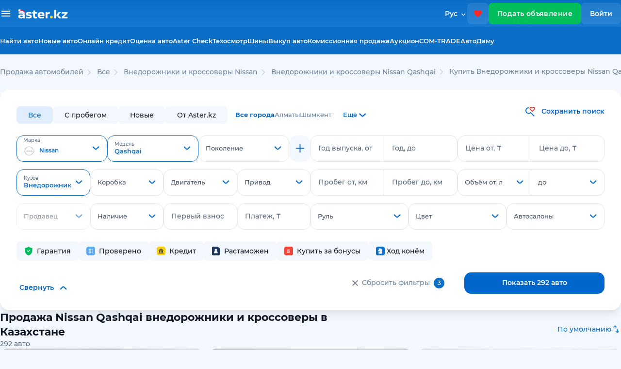

--- FILE ---
content_type: text/html;charset=UTF-8
request_url: https://aster.kz/cars/suv/nissan/qashqai
body_size: 125442
content:
<!DOCTYPE html> <html lang="ru"> <head> <meta charset="UTF-8"> <meta content="width=device-width, user-scalable=no, initial-scale=1.0, maximum-scale=1.0, minimum-scale=1.0, viewport-fit=cover" name="viewport"> <meta name="apple-itunes-app" content="app-id=1546075383"> <meta content="ie=edge" http-equiv="X-UA-Compatible"> <meta name="facebook-domain-verification" content="orlc3h72hoipeu8qnrioakbndbsopo"/> <meta name="google-site-verification" content="RFSmkzbcsgfSmRoYpQN3j_nPsey9lUGXyfwYUoisw6M"/> <meta name="format-detection" content="telephone=no"> <title>Купить Nissan Qashqai в Казахстане. Покупка, продажа авто внедорожник, кроссовер, цены - Aster.kz</title> <link rel="preload" href="/fonts/Montserrat-SemiBold.woff2" as="font" type="font/woff2" crossorigin="anonymous"> <link rel="preload" href="/fonts/Montserrat-Regular.woff2" as="font" type="font/woff2" crossorigin="anonymous"> <link rel="preload" href="/fonts/Montserrat-Medium.woff2" as="font" type="font/woff2" crossorigin="anonymous"> <link rel="preload" href="/fonts/Montserrat-Bold.woff2" as="font" type="font/woff2" crossorigin="anonymous"> <meta content="IE=edge" http-equiv="X-UA-Compatible"> <meta content="IE=edge" http-equiv="X-UA-Compatible"> <meta content="ru_RU" property="og:locale"/> <meta content="website" property="og:type"/> <meta property="og:url" content="http://aster.kz/cars/suv/nissan/qashqai"/> <meta content="aster.kz" property="og:site_name"/> <meta content="/images/aster.png" property="og:image"/> <meta content="/images/aster.png" property="og:image:secure_url"/> <meta content="image/webp" property="og:image:type"> <meta content="450" property="og:image:width"/> <meta content="287" property="og:image:height"/> <meta content="/images/aster.png" name="twitter:image"/> <link rel="next" href="https://aster.kz/cars/suv/nissan/qashqai?page=2"/> <link rel="alternate" hreflang="kk" href="https://aster.kz/kk/cars/suv/nissan/qashqai"> <link rel="alternate" hreflang="ru" href="https://aster.kz/cars/suv/nissan/qashqai"> <link rel="canonical" href="https://aster.kz/cars/suv/nissan/qashqai"/> <meta content="Купить Nissan Qashqai в Казахстане. Покупка, продажа авто внедорожник, кроссовер, цены - Aster.kz" property="og:title"/> <meta content="Покупка, продажа б/у, новых Nissan Qashqai с типом кузова внедорожник, кроссовер в Казахстане - 292 проверенных авто с гарантией в Aster.kz" name="description"/> <meta content="Покупка, продажа б/у, новых Nissan Qashqai с типом кузова внедорожник, кроссовер в Казахстане - 292 проверенных авто с гарантией в Aster.kz" property="og:description"/> <meta content="Купить Nissan Qashqai в Казахстане. Покупка, продажа авто внедорожник, кроссовер, цены - Aster.kz" name="twitter:title"/> <meta content="Покупка, продажа б/у, новых Nissan Qashqai с типом кузова внедорожник, кроссовер в Казахстане - 292 проверенных авто с гарантией в Aster.kz" name="twitter:description"/> <meta content="summary_large_image" name="twitter:card"/> <link href="/images/favicons/apple-touch-icon.png" rel="apple-touch-icon" sizes="180x180"> <link href="/images/favicons/favicon-32x32.png" rel="icon" sizes="32x32" type="image/png"> <link href="/images/favicons/favicon-16x16.png" rel="icon" sizes="16x16" type="image/png"> <link href="/images/favicons/favicon.ico" rel="icon" type="image/x-icon"> <link rel="stylesheet" href="https://fonts.googleapis.com/css2?family=Material+Symbols+Outlined:opsz,wght,FILL,GRAD@24,300,0,0"/> <link rel="stylesheet preload" href="/css/main-catalog-703.css" as="style"> <script src="https://yandex.ru/ads/system/context.js" async></script> <script async src="https://www.googletagmanager.com/gtag/js?id=G-61Q3T5GT8B"></script> <script>
      window.dataLayer = window.dataLayer || [];
      window.yaContextCb = window.yaContextCb || [];
      function gtag() { dataLayer.push(arguments); }
      gtag('js', new Date());
      gtag('config', 'G-61Q3T5GT8B');
      // gtag('config', 'UA-151189371-1', { 'send_page_view': false });
    </script> <script async src="https://pagead2.googlesyndication.com/pagead/js/adsbygoogle.js?client=ca-pub-8607639395393643" crossorigin="anonymous"></script> <script>
      function initRingostat() {
        if (typeof (ga) !== 'undefined') {
          ga('gtag_UA_151189371_1.require', 'ringostat');
          gtag('event', 'page_view');
          (function (d, s, u, e, p) {
            p = d.getElementsByTagName(s)[0], e = d.createElement(s), e.async = 1, e.src = u, p.parentNode.insertBefore(e, p);
          })(document, 'script', 'https://ringostat.com/numbers/v4/f1/f1b9a5e6be24b8f9da20699c7673d20c967ffa6e.js');
        } else {
          setTimeout(initRingostat, 200);
        }
      }
      initRingostat(); 
    </script> <script>
      (function (w, d, s, l, i) {
        w[l] = w[l] || []; w[l].push(

          { 'gtm.start': new Date().getTime(), event: 'gtm.js' }
        ); var f = d.getElementsByTagName(s)[0],
          j = d.createElement(s), dl = l != 'dataLayer' ? '&l=' + l : ''; j.async = true; j.src =
            'https://www.googletagmanager.com/gtm.js?id=' + i + dl; f.parentNode.insertBefore(j, f);
      })(window, document, 'script', 'dataLayer', 'GTM-K2WK9WV');
    </script> <meta name="format-detection" content="telephone=no"/> <link rel="canonical" href="http://aster.kz/cars/suv/nissan/qashqai"> </head> <body> <noscript><iframe src="https://www.googletagmanager.com/ns.html?id=GTM-K2WK9WV" height="0" width="0" style="display:none;visibility:hidden"></iframe></noscript> <header class="header newyear"> <img class="header__garlands" src="/images/garlands-1.svg" width="200" height="40" alt="garlands"> <div class="header header_mobile"> <button class="btn btn_icon" id="open-menu-drawer"> <img height="17" src="/images/svg-convert/hamburger-icon.svg" alt="hamburger-icon"/> <img class="circle-notify" style="display: none" src="/images/svg-convert/red-circle.svg" alt="red-circle"/> </button> <a class="logo" href="/"> <img alt="logo" width="106.656" height="20" src="/images/svg/logo-white.svg"/> </a> <a class="btn btn_icon favorites" href="/favorites"> <img src="/images/svg-convert/favs.svg" width="18" height="18" alt="favs"/> <span class="fav-counts" id="fav-counts"></span> </a> <a class="sell-car-btn-mobile btn_green" data-target="#post-adv-modal" data-backdrop="static" data-keyboard="false" data-toggle="modal"> <img src="/images/svg-convert/header-sell-car-plus.svg" alt="header-sell-car-plus" width="14" height="14"/> </a> <div class="menu-drawer"> <div class="overlay"></div> <div class="menu-drawer__content"> <div class="menu-drawer__header"> <a class="text-nowrap" data-target="#sign-in-modal" data-backdrop="static" data-keyboard="false" data-toggle="modal" href="#"> <img height="48" src="/images/svg/default-avatar2.svg" alt="sign-in"/> Вход / Регистрация </a> <div class="close-drawer close-menu-drawer"> <img src="/images/svg-convert/close-drawer2.svg" alt="close-drawer"/> </div> </div> <ul> <li> <a href="/cars" onclick="gaEvent('Car View', 'Click_found_auto_menu')"> <p>Найти авто</p> <svg xmlns="http://www.w3.org/2000/svg" width="24" height="25" viewBox="0 0 24 25" fill="none"> <path d="M19.6 21.5L13.3 15.2C12.8 15.6 12.225 15.9167 11.575 16.15C10.925 16.3833 10.2333 16.5 9.5 16.5C7.68333 16.5 6.14583 15.8708 4.8875 14.6125C3.62917 13.3542 3 11.8167 3 10C3 8.18333 3.62917 6.64583 4.8875 5.3875C6.14583 4.12917 7.68333 3.5 9.5 3.5C11.3167 3.5 12.8542 4.12917 14.1125 5.3875C15.3708 6.64583 16 8.18333 16 10C16 10.7333 15.8833 11.425 15.65 12.075C15.4167 12.725 15.1 13.3 14.7 13.8L21 20.1L19.6 21.5ZM9.5 14.5C10.75 14.5 11.8125 14.0625 12.6875 13.1875C13.5625 12.3125 14 11.25 14 10C14 8.75 13.5625 7.6875 12.6875 6.8125C11.8125 5.9375 10.75 5.5 9.5 5.5C8.25 5.5 7.1875 5.9375 6.3125 6.8125C5.4375 7.6875 5 8.75 5 10C5 11.25 5.4375 12.3125 6.3125 13.1875C7.1875 14.0625 8.25 14.5 9.5 14.5Z" fill="#6F839A"/> </svg> </a> </li> <li> <a href="/cars/new-auto"> <p>Новые авто</p> </a> </li> <li> <a href="/tires/used"> <p>Шины</p> </a> </li> <li> <a href="/favorites"> <p>Избранное</p> <svg xmlns="http://www.w3.org/2000/svg" width="24" height="25" viewBox="0 0 24 25" fill="none"> <g clip-path="url(#clip0_13548_73747)"> <path d="M12 21.85L10.55 20.53C5.4 15.86 2 12.78 2 9C2 5.92 4.42 3.5 7.5 3.5C9.24 3.5 10.91 4.31 12 5.59C13.09 4.31 14.76 3.5 16.5 3.5C19.58 3.5 22 5.92 22 9C22 12.78 18.6 15.86 13.45 20.54L12 21.85Z" fill="#F04438"/> </g> <defs> <clipPath id="clip0_13548_73747"> <rect width="24" height="24" fill="white" transform="translate(0 0.5)"/> </clipPath> </defs> </svg> </a> </li> <li> <a href="/cabinet/bonus">Бонусы</a> </li> <li> <a href="/cabinet/favorites?tab=savedSearches">Сохраненные поиски</a> </li> <li> <a class="creditRequests-link" href="/credit">Онлайн кредит</a> </li> <li> <a href="/car-buyback">Выкуп авто</a> </li> <li> <a href="/commission-sale">Комиссионная продажа</a> </li> <li> <a href="/auction">Аукцион</a> </li> <li> <a href="/com-trade">COM-TRADE</a> </li> <li> <a href="/autodamu">АвтоДаму</a> </li> <li class="menu-drawer__asterCheck"> <a href="/aster-check">Aster Check</a> <a href="/aster-check" class="menu-drawer__explanation">Проверить историю авто</a> </li> <li> <a href="/technical-inspection">Техосмотр</a> </li> <li><a href="/warranty-price">Оценка авто</a></li> <li style="display: none" class="mlRequests-link"> <a href="/cabinet/mlRequests">Предложения о выкупе</a> </li> </ul> <div class="languageMobile"> <a data-notranslate="true" href="/cars/suv/nissan/qashqai" class="languageMobile__item active"> Русский </a> <a href="/kk/cars/suv/nissan/qashqai" class="languageMobile__item"> Қазақша </a> </div> <ul class="menu-drawer__footer"> <li> <a href="/guide">Астер Гид</a> </li> <li> <a href="/career">Карьера</a> </li> <li> <a href="/contacts">Контакты</a> </li> </ul> </div> </div> </div> <div class="header header_desktop"> <div class="header__upper"> <div class="header__dropdown"> <div class="header__container header__container_dropdown aster-wrapper"> <div class="header__list-wrapper"> <div class="header__list-container"> <h3 class="header__list-title">Найти авто</h3> <ul class="header__list"> <li class="header__list-item"> <a href="/cars/used">Авто с пробегом</a> </li> <li class="header__list-item"> <a href="/cars/?thirtyDayGuarantee=true">Авто с гарантиями</a> </li> <li class="header__list-item"> <a href="/cars/new-auto">Новые авто</a> </li> <li class="header__list-item"> <a href="/cars/client-ads">Объявления от частных лиц</a> </li> </ul> </div> <div class="header__list-container"> <h3 class="header__list-title">Проверить историю авто</h3> <ul class="header__list"> <li class="header__list-item"><a href="/aster-check">Aster Check</a></li> </ul> </div> </div> <div class="header__list-wrapper"> <div class="header__list-container"> <h3 class="header__list-title">Продажа авто / выкуп</h3> <ul class="header__list"> <li class="header__list-item"> <a href="/warranty-price">Оценка авто</a> </li> <li class="header__list-item"> <a href="/commission-sale">Комиссионная продажа</a> </li> <li class="header__list-item"> <a href="/car-buyback">Выкуп авто</a> </li> <li class="header__list-item"><a href="/tradein">Trade-in</a></li> </ul> </div> <div class="header__list-container"> <h3 class="header__list-title">Разное</h3> <ul class="header__list"> <li class="header__list-item"> <a href="/tires/used">Шины</a> <a href="/tires/used"></a> </li> </ul> </div> </div> <div class="header__list-wrapper"> <div class="header__list-container"> <h3 class="header__list-title">Финансы и гарантии</h3> <ul class="header__list"> <li class="header__list-item"> <a href="/credit">Онлайн кредит</a> </li> <li class="header__list-item"> <a href="/safe-buy">Безопасная покупка</a> </li> <li class="header__list-item"> <a href="/7days">7 дней на обмен</a> </li> <li class="header__list-item"> <a href="/tech-warranty">Техническая гарантия 30 дней</a> </li> <li class="header__list-item"> <a href="/extended-warranty">Продленная гарантия</a> </li> </ul> </div> </div> </div> </div> <div class="header__container header__container_upper aster-wrapper"> <div class="header__burger-desktop"> <span class="header__burger-bar"></span> </div> <a class="logo" href="/"> <img alt="logo" width="117" height="20" src="/images/svg/logo-white-NY.svg"/> </a> <div class="language"> <div class="language__label"> Рус </div> <div class="language__dropdown"> <a href="/kk/cars/suv/nissan/qashqai" class="language__item kk"> Қазақша </a> <a data-notranslate="true" href="/cars/suv/nissan/qashqai" class="language__item ru active"> Русский </a> </div> </div> <a class="btn btn_icon favorites favorites-desktop" href="/favorites"> <img src="/images/svg-convert/favs.svg" width="18" height="18" alt="favs"/> <span class="fav-counts" id="fav-counts"></span> </a> <a href="/cabinet/post-adv" class="btn btn_green sell-car-btn" user-source="ADS"> Подать объявление </a> <a data-target="#sign-in-modal" class="btn btn_icon" id="sign-in-button" user-source="AUTH">Войти </a> </div> </div> <div class="header__lower"> <div class="header__container aster-wrapper"> <ul class="nav-list"> <li> <a href="/cars" onclick="gaEvent('Car View', 'Click_found_auto_menu')">Найти авто</a> </li> <li> <a href="/cars/new-auto" onclick="gaEvent('Car View', 'Click_found_auto_menu')">Новые авто</a> </li> <li><a href="/credit">Онлайн кредит</a></li> <li><a href="/warranty-price">Оценка авто</a></li> <li><a href="/aster-check">Aster Check</a></li> <li><a href="/technical-inspection">Техосмотр</a></li> <li> <a href="/tires/used">Шины</a> </li> <li> <a href="/car-buyback">Выкуп авто</a> </li> <li> <a href="/commission-sale">Комиссионная продажа </a> </li> <li> <a href="/auction">Аукцион </a> </li> <li> <a href="/com-trade">COM-TRADE </a> </li> <li> <a href="/autodamu">АвтоДаму </a> </li> </ul> </div> </div> </div> </header> <main class="page page_catalog"> <div class="aster-wrapper"> <section class="breadcrumbs"> <ul class="d-flex catalog-breadcrumbs" itemscope itemtype="https://schema.org/BreadcrumbList"> <li itemprop="itemListElement" itemscope itemtype="https://schema.org/ListItem"> <a itemprop="item" href="/" class="breadcrumbs__item"><span itemprop="name">Продажа автомобилей</span></a> <meta itemprop="position" content="1"/> </li> <li itemprop="itemListElement" id="catalog-breadcrumb-marka" itemscope itemtype="https://schema.org/ListItem"> <svg xmlns="http://www.w3.org/2000/svg" width="24" height="24" viewBox="0 0 24 24" fill="none"> <path d="M13.1811 11.9531L8.30078 7.02366L9.36064 5.95312L15.3008 11.9531L9.36064 17.9531L8.30078 16.8826L13.1811 11.9531Z" fill="#D0D5DD"/> </svg> <a itemprop="item" href="/cars" class="breadcrumbs__item"><span itemprop="name">Все</span></a> <meta itemprop="position" content="iter"/> </li> <li itemprop="itemListElement" id="catalog-breadcrumb-marka" itemscope itemtype="https://schema.org/ListItem"> <svg xmlns="http://www.w3.org/2000/svg" width="24" height="24" viewBox="0 0 24 24" fill="none"> <path d="M13.1811 11.9531L8.30078 7.02366L9.36064 5.95312L15.3008 11.9531L9.36064 17.9531L8.30078 16.8826L13.1811 11.9531Z" fill="#D0D5DD"/> </svg> <a itemprop="item" href="/cars/suv/nissan" class="breadcrumbs__item"><span itemprop="name">Внедорожники и кроссоверы Nissan</span></a> <meta itemprop="position" content="iter"/> </li> <li itemprop="itemListElement" id="catalog-breadcrumb-marka" itemscope itemtype="https://schema.org/ListItem"> <svg xmlns="http://www.w3.org/2000/svg" width="24" height="24" viewBox="0 0 24 24" fill="none"> <path d="M13.1811 11.9531L8.30078 7.02366L9.36064 5.95312L15.3008 11.9531L9.36064 17.9531L8.30078 16.8826L13.1811 11.9531Z" fill="#D0D5DD"/> </svg> <a itemprop="item" href="/cars/suv/nissan/qashqai" class="breadcrumbs__item"><span itemprop="name">Внедорожники и кроссоверы Nissan Qashqai</span></a> <meta itemprop="position" content="iter"/> </li> <li itemprop="itemListElement" id="catalog-breadcrumb-marka" itemscope itemtype="https://schema.org/ListItem" class="not-click"> <svg xmlns="http://www.w3.org/2000/svg" width="24" height="24" viewBox="0 0 24 24" fill="none"> <path d="M13.1811 11.9531L8.30078 7.02366L9.36064 5.95312L15.3008 11.9531L9.36064 17.9531L8.30078 16.8826L13.1811 11.9531Z" fill="#D0D5DD"/> </svg> <a itemprop="item" href="/" class="breadcrumbs__item"><span itemprop="name">Купить Внедорожники и кроссоверы Nissan Qashqai в Казахстане</span></a> <meta itemprop="position" content="iter"/> </li> </ul> </section> <form method="get" class="form-horizontal position-relative" id="filterForm"> <input type="hidden" name="creditFilter" value=""> <input type="hidden" id="car-path-type" name="carPathType" value=""/> <div class="aster-row"> <div class="aster-col-12 aster-col-md-12 aster-col-lg-12 aster-col-xl-12 pl-0 pr-0"> <section class="catalog-filter catalog-filter_desktop"> <div class="aster-row catalog-filter__actions mt-0"> <div class="d-flex align-items-center carType-city-wrapper"> <div class="pl-0 carType d-flex align-items-center mr-3"> <div class="carType__item"> <input disabled="disabled" value="all" type="radio" id="filter-all-cars" name="car-filter" checked="checked"> <label for="filter-all-cars">Все</label> </div> <div class="carType__item"> <input disabled="disabled" value="used" type="radio" id="filter-pre-owned-cars" name="car-filter"> <label for="filter-pre-owned-cars">С пробегом</label> </div> <div class="carType__item"> <input disabled="disabled" value="new-auto" type="radio" id="filter-new-cars" name="car-filter"> <label for="filter-new-cars">Новые</label> </div> <div class="carType__item"> <input disabled="disabled" value="from-aster" type="radio" id="filter-from-aster" name="car-filter"> <label for="filter-from-aster">От Aster.kz</label> </div> </div> <div class="catalog-cities"> <div class="aster-row"> <div class="d-flex flex-row"> <ul id="catalog-cities" class="catalog-cities__values"> <li data-id="Все города" data-citycode="" class="catalog-cities__value catalog-cities__value--active">Все города</li> <li data-index="0" data-id="Алматы" data-citycode="almaty" class="catalog-cities__value">Алматы</li> <li data-index="2" data-id="Шымкент" data-citycode="shymkent" class="catalog-cities__value">Шымкент</li> </ul> <div onclick="openCityModal()" class="catalog-cities__value--more" id="all-cities"> <span>Ещё</span> <svg xmlns="http://www.w3.org/2000/svg" width="23" height="22" viewBox="0 0 23 22" fill="none"> <path fill-rule="evenodd" clip-rule="evenodd" d="M17.76 9.5C18.2314 9.10983 18.3779 8.1828 17.9065 7.79263C17.4351 7.40246 16.6708 7.40246 16.1994 7.79263L12.1135 11.7953C11.6421 12.1855 10.8779 12.1855 10.4065 11.7953L6.3206 7.79263C5.84921 7.40246 5.08494 7.40246 4.61355 7.79263C4.14216 8.18281 4.28862 9.10983 4.76001 9.5L9.55295 13.9147C10.4957 14.6951 12.0243 14.6951 12.9671 13.9147L17.76 9.5Z" fill="#0066CC"/> </svg> </div> </div> </div> </div> </div> <div class="align-self-start"> <div id="button-savesearch" class="fw-600 f-14 savesearch text-nowrap text-aster fw-500 cursor-pointer"> <svg class="mr-2 savesearch" width="22" height="22" viewBox="0 0 22 22" fill="none" xmlns="http://www.w3.org/2000/svg"> <path d="M13.0011 12.7699L19.7697 19.6342L18.4221 21L11.6544 14.1356C10.505 15.0131 9.1054 15.4878 7.66673 15.4878C5.89861 15.4878 4.2029 14.7755 2.95264 13.5076C1.70239 12.2396 1 10.5199 1 8.72682C1 6.93369 1.70239 5.214 2.95264 3.94607C4.2029 2.67814 5.89861 1.96582 7.66673 1.96582V3.89753C5.04099 3.89753 2.90478 6.06395 2.90478 8.72682C2.90478 11.3897 5.04099 13.5561 7.66673 13.5561C8.45339 13.5536 9.22727 13.3541 9.91961 12.9753C10.6119 12.5966 11.2013 12.0502 11.6353 11.3849L13.0011 12.7699Z" fill="#0B6EC7"/> <path fill-rule="evenodd" clip-rule="evenodd" d="M17.9746 1C16.8279 1 15.6717 1.60849 15.2917 2.8274C14.9107 1.60946 13.7545 1 12.6088 1C11.844 1 11.084 1.27044 10.5621 1.81325C9.93354 2.47063 9.58203 3.35036 9.58203 4.26605C9.58203 5.18173 9.93354 6.06145 10.5621 6.71884L15.2917 11.6244L20.0212 6.71787C20.6491 6.0603 21.0001 5.18087 21.0001 4.26556C21.0001 3.35025 20.6491 2.47082 20.0212 1.81325C19.4984 1.27141 18.7393 1 17.9746 1ZM15.2917 4.94842C15.0621 4.44328 13.5831 2.93171 12.6088 2.93171C12.324 2.93171 11.9173 3.19829 11.7793 3.34027C11.1183 3.96615 11.3373 4.76008 11.924 5.36857L15.2917 8.86111L18.6593 5.36857C19.245 4.76008 19.466 3.97677 18.8431 3.39436C18.705 3.25045 18.2593 2.93171 17.9746 2.93171C16.9784 2.93171 15.5212 4.44328 15.2917 4.94842Z" fill="#E13838"/> <path class="filling" d="M12.6088 2.93171C13.5831 2.93171 15.0621 4.44328 15.2917 4.94842C15.5212 4.44328 16.9784 2.93171 17.9746 2.93171C18.2593 2.93171 18.705 3.25045 18.8431 3.39436C19.466 3.97677 19.245 4.76008 18.6593 5.36857L15.2917 8.86111L11.924 5.36857C11.3373 4.76008 11.1183 3.96615 11.7793 3.34027C11.9173 3.19829 12.324 2.93171 12.6088 2.93171Z" fill="#FFF"/> </svg> <span class="savesearch">Сохранить поиск</span> </div> </div> <div id="clones-container"> <div class="row-for-clone row-for-clone-0" rid="0"> <input type="hidden" name="catalog_filter" id="catalog_filter-0" value="nissan;qashqai;"/> <div class="row-for-clone__item row-for-clone__item catalog-filter__col"> <div class="aster-form-row marka-row"> <div class="aster-form-row"> <select class="input-select marka-select" name="marka" id="marka-0" rid="0"> <option value="">Марка</option> <option disabled="disabled" value="label">Популярные</option> <option data-label="Марка" value="toyota" data-logo="https://files.aster.kz/generation/images/logos/toyota.png" data-popular="true">Toyota</option> <option data-label="Марка" value="vaz" data-logo="https://files.aster.kz/generation/images/logos/vaz.png" data-popular="true">LADA (ВАЗ)</option> <option data-label="Марка" value="mercedes" data-logo="https://files.aster.kz/generation/images/logos/mercedes.png" data-popular="true">Mercedes-Benz</option> <option data-label="Марка" value="volkswagen" data-logo="https://files.aster.kz/generation/images/logos/volkswagen.png" data-popular="true">Volkswagen</option> <option data-label="Марка" value="hyundai" data-logo="https://files.aster.kz/generation/images/logos/hyundai.png" data-popular="true">Hyundai</option> <option data-label="Марка" value="audi" data-logo="https://files.aster.kz/generation/images/logos/audi.png" data-popular="true">Audi</option> <option data-label="Марка" value="nissan" data-logo="https://files.aster.kz/generation/images/logos/nissan.png" data-popular="true" selected="selected">Nissan</option> <option data-label="Марка" value="mitsubishi" data-logo="https://files.aster.kz/generation/images/logos/mitsubishi.png" data-popular="true">Mitsubishi</option> <option data-label="Марка" value="bmw" data-logo="https://files.aster.kz/generation/images/logos/bmw.png" data-popular="true">BMW</option> <option data-label="Марка" value="kia" data-logo="https://files.aster.kz/generation/images/logos/kia.png" data-popular="true">Kia</option> <option data-label="Марка" value="lexus" data-logo="https://files.aster.kz/generation/images/logos/lexus.png" data-popular="true">Lexus</option> <option data-label="Марка" value="chevrolet" data-logo="https://files.aster.kz/generation/images/logos/chevrolet.png" data-popular="true">Chevrolet</option> <option data-label="Марка" value="daewoo" data-logo="https://files.aster.kz/generation/images/logos/daewoo.png" data-popular="true">Daewoo</option> <option data-label="Марка" value="subaru" data-logo="https://files.aster.kz/generation/images/logos/subaru.png" data-popular="true">Subaru</option> <option data-label="Марка" value="renault" data-logo="https://files.aster.kz/generation/images/logos/renault.png" data-popular="true">Renault</option> <option data-label="Марка" value="skoda" data-logo="https://files.aster.kz/generation/images/logos/skoda.png" data-popular="true">Skoda</option> <option data-label="Марка" value="land-rover" data-logo="https://files.aster.kz/generation/images/logos/landrover.png" data-popular="true">Land Rover</option> <option data-label="Марка" value="zaz" data-logo="https://files.aster.kz/generation/images/logos/zaz.png" data-popular="true">ЗАЗ</option> <option data-label="Марка" value="lifan" data-logo="https://files.aster.kz/generation/images/logos/lifan.png" data-popular="true">Lifan</option> <option data-label="Марка" value="gac" data-logo="https://files.aster.kz/generation/images/logos/gac.png" data-popular="true">GAC</option> <option data-label="Марка" value="jaecoo" data-logo="https://files.aster.kz/generation/images/logos/jaecoo.jpg" data-popular="true">Jaecoo</option> <option data-label="Марка" value="omoda" data-logo="https://files.aster.kz/generation/images/logos/omoda.png" data-popular="true">OMODA</option> <option disabled="disabled" value="label">Все марки</option> <option data-label="Марка" value="toyota" data-logo="https://files.aster.kz/generation/images/logos/toyota.png">Toyota</option> <option data-label="Марка" value="vaz" data-logo="https://files.aster.kz/generation/images/logos/vaz.png">LADA (ВАЗ)</option> <option data-label="Марка" value="mercedes" data-logo="https://files.aster.kz/generation/images/logos/mercedes.png">Mercedes-Benz</option> <option data-label="Марка" value="volkswagen" data-logo="https://files.aster.kz/generation/images/logos/volkswagen.png">Volkswagen</option> <option data-label="Марка" value="hyundai" data-logo="https://files.aster.kz/generation/images/logos/hyundai.png">Hyundai</option> <option data-label="Марка" value="audi" data-logo="https://files.aster.kz/generation/images/logos/audi.png">Audi</option> <option data-label="Марка" value="nissan" data-logo="https://files.aster.kz/generation/images/logos/nissan.png" selected="selected">Nissan</option> <option data-label="Марка" value="mitsubishi" data-logo="https://files.aster.kz/generation/images/logos/mitsubishi.png">Mitsubishi</option> <option data-label="Марка" value="bmw" data-logo="https://files.aster.kz/generation/images/logos/bmw.png">BMW</option> <option data-label="Марка" value="kia" data-logo="https://files.aster.kz/generation/images/logos/kia.png">Kia</option> <option data-label="Марка" value="lexus" data-logo="https://files.aster.kz/generation/images/logos/lexus.png">Lexus</option> <option data-label="Марка" value="chevrolet" data-logo="https://files.aster.kz/generation/images/logos/chevrolet.png">Chevrolet</option> <option data-label="Марка" value="daewoo" data-logo="https://files.aster.kz/generation/images/logos/daewoo.png">Daewoo</option> <option data-label="Марка" value="subaru" data-logo="https://files.aster.kz/generation/images/logos/subaru.png">Subaru</option> <option data-label="Марка" value="renault" data-logo="https://files.aster.kz/generation/images/logos/renault.png">Renault</option> <option data-label="Марка" value="skoda" data-logo="https://files.aster.kz/generation/images/logos/skoda.png">Skoda</option> <option data-label="Марка" value="land-rover" data-logo="https://files.aster.kz/generation/images/logos/landrover.png">Land Rover</option> <option data-label="Марка" value="zaz" data-logo="https://files.aster.kz/generation/images/logos/zaz.png">ЗАЗ</option> <option data-label="Марка" value="lifan" data-logo="https://files.aster.kz/generation/images/logos/lifan.png">Lifan</option> <option data-label="Марка" value="acura" data-logo="https://files.aster.kz/generation/images/logos/acura.png">Acura</option> <option data-label="Марка" value="aito">Aito</option> <option data-label="Марка" value="avatr" data-logo="https://files.aster.kz/generation/images/logos/avatr.png">Avatr</option> <option data-label="Марка" value="baic" data-logo="https://files.aster.kz/generation/images/logos/baic.png">BAIC</option> <option data-label="Марка" value="bentley" data-logo="https://files.aster.kz/generation/images/logos/bentley.png">Bentley</option> <option data-label="Марка" value="buick" data-logo="https://files.aster.kz/generation/images/logos/buick.png">Buick</option> <option data-label="Марка" value="byd" data-logo="https://files.aster.kz/generation/images/logos/byd.png">BYD</option> <option data-label="Марка" value="cadillac" data-logo="https://files.aster.kz/generation/images/logos/cadillac.png">Cadillac</option> <option data-label="Марка" value="changan" data-logo="https://files.aster.kz/generation/images/logos/changan.png">Changan</option> <option data-label="Марка" value="chery" data-logo="https://files.aster.kz/generation/images/logos/chery.png">Chery</option> <option data-label="Марка" value="chrysler" data-logo="https://files.aster.kz/generation/images/logos/chrysler.png">Chrysler</option> <option data-label="Марка" value="citroen" data-logo="https://files.aster.kz/generation/images/logos/citroen.png">Citroen</option> <option data-label="Марка" value="dacia" data-logo="https://files.aster.kz/generation/images/logos/dacia.png">Dacia</option> <option data-label="Марка" value="daihatsu" data-logo="https://files.aster.kz/generation/images/logos/daihatsu.png">Daihatsu</option> <option data-label="Марка" value="datsun" data-logo="https://files.aster.kz/generation/images/logos/datsun.png">Datsun</option> <option data-label="Марка" value="denza">Denza</option> <option data-label="Марка" value="dodge" data-logo="https://files.aster.kz/generation/images/logos/dodge.png">Dodge</option> <option data-label="Марка" value="dongfeng" data-logo="https://files.aster.kz/generation/images/logos/dongfeng.png">DongFeng</option> <option data-label="Марка" value="dw-hower" data-logo="https://files.aster.kz/generation/images/logos/dw_hower.png">DW Hower</option> <option data-label="Марка" value="cheryexeed" data-logo="https://files.aster.kz/generation/images/logos/cheryexeed.png">EXEED</option> <option data-label="Марка" value="faw" data-logo="https://files.aster.kz/generation/images/logos/faw.png">FAW</option> <option data-label="Марка" value="fiat" data-logo="https://files.aster.kz/generation/images/logos/fiat.png">Fiat</option> <option data-label="Марка" value="ford" data-logo="https://files.aster.kz/generation/images/logos/ford.png">Ford</option> <option data-label="Марка" value="foton" data-logo="https://files.aster.kz/generation/images/logos/foton.png">Foton</option> <option data-label="Марка" value="gac" data-logo="https://files.aster.kz/generation/images/logos/gac.png">GAC</option> <option data-label="Марка" value="gac-aion" data-logo="https://files.aster.kz/generation/images/logos/aion.webp">GAC Aion</option> <option data-label="Марка" value="geely" data-logo="https://files.aster.kz/generation/images/logos/geely.png">Geely</option> <option data-label="Марка" value="genesis" data-logo="https://files.aster.kz/generation/images/logos/genesis.png">Genesis</option> <option data-label="Марка" value="gmc" data-logo="https://files.aster.kz/generation/images/logos/gmc.png">GMC</option> <option data-label="Марка" value="great-wall" data-logo="https://files.aster.kz/generation/images/logos/greatwall.png">Great Wall</option> <option data-label="Марка" value="hafei" data-logo="https://files.aster.kz/generation/images/logos/hafei.png">Hafei</option> <option data-label="Марка" value="haima" data-logo="https://files.aster.kz/generation/images/logos/haima.png">Haima</option> <option data-label="Марка" value="hanteng" data-logo="https://files.aster.kz/generation/images/logos/hanteng_autos_logo.png">Hanteng</option> <option data-label="Марка" value="haval" data-logo="https://files.aster.kz/generation/images/logos/haval.png">Haval</option> <option data-label="Марка" value="hiphi" data-logo="https://files.aster.kz/generation/images/logos/hiphi.png">HiPhi</option> <option data-label="Марка" value="honda" data-logo="https://files.aster.kz/generation/images/logos/honda.png">Honda</option> <option data-label="Марка" value="hongqi" data-logo="https://files.aster.kz/generation/images/logos/hongqi.png">Hongqi</option> <option data-label="Марка" value="hozon" data-logo="https://files.aster.kz/generation/images/logos/hozon.webp">Hozon</option> <option data-label="Марка" value="hummer" data-logo="https://files.aster.kz/generation/images/logos/hummer.png">Hummer</option> <option data-label="Марка" value="infiniti" data-logo="https://files.aster.kz/generation/images/logos/infiniti.png">Infiniti</option> <option data-label="Марка" value="iran-khodro" data-logo="https://files.aster.kz/generation/images/logos/iran_khodro.png">Iran Khodro</option> <option data-label="Марка" value="isuzu" data-logo="https://files.aster.kz/generation/images/logos/isuzu.png">Isuzu</option> <option data-label="Марка" value="iveco" data-logo="https://files.aster.kz/generation/images/logos/iveco.png">IVECO</option> <option data-label="Марка" value="jac" data-logo="https://files.aster.kz/generation/images/logos/jac.png">JAC</option> <option data-label="Марка" value="jaecoo" data-logo="https://files.aster.kz/generation/images/logos/jaecoo.jpg">Jaecoo</option> <option data-label="Марка" value="jaguar" data-logo="https://files.aster.kz/generation/images/logos/jaguar.png">Jaguar</option> <option data-label="Марка" value="jeep" data-logo="https://files.aster.kz/generation/images/logos/jeep.png">Jeep</option> <option data-label="Марка" value="jetour" data-logo="https://files.aster.kz/generation/images/logos/jetour.png">Jetour</option> <option data-label="Марка" value="jmc" data-logo="https://files.aster.kz/generation/images/logos/jmc.png">JMC</option> <option data-label="Марка" value="kaiyi" data-logo="https://files.aster.kz/generation/images/logos/kaiyi.png">Kaiyi</option> <option data-label="Марка" value="lancia" data-logo="https://files.aster.kz/generation/images/logos/lancia.png">Lancia</option> <option data-label="Марка" value="leapmotor">Leapmotor</option> <option data-label="Марка" value="lincoln" data-logo="https://files.aster.kz/generation/images/logos/lincoln.png">Lincoln</option> <option data-label="Марка" value="livan">Livan</option> <option data-label="Марка" value="lixiang" data-logo="https://files.aster.kz/generation/images/logos/lixiang.png">LiXiang</option> <option data-label="Марка" value="lynk-co">Lynk &amp; Co</option> <option data-label="Марка" value="maserati" data-logo="https://files.aster.kz/generation/images/logos/maserati.png">Maserati</option> <option data-label="Марка" value="mazda" data-logo="https://files.aster.kz/generation/images/logos/mazda.png">Mazda</option> <option data-label="Марка" value="mercury" data-logo="https://files.aster.kz/generation/images/logos/mercury.png">Mercury</option> <option data-label="Марка" value="mg" data-logo="https://files.aster.kz/generation/images/logos/mg.png">MG</option> <option data-label="Марка" value="mini" data-logo="https://files.aster.kz/generation/images/logos/mini.png">MINI</option> <option data-label="Марка" value="omoda" data-logo="https://files.aster.kz/generation/images/logos/omoda.png">OMODA</option> <option data-label="Марка" value="opel" data-logo="https://files.aster.kz/generation/images/logos/opel.png">Opel</option> <option data-label="Марка" value="peugeot" data-logo="https://files.aster.kz/generation/images/logos/peugeot.png">Peugeot</option> <option data-label="Марка" value="polestar" data-logo="https://files.aster.kz/generation/images/logos/polestar.webp">Polestar</option> <option data-label="Марка" value="pontiac" data-logo="https://files.aster.kz/generation/images/logos/pontiac.png">Pontiac</option> <option data-label="Марка" value="porsche" data-logo="https://files.aster.kz/generation/images/logos/porsche.png">Porsche</option> <option data-label="Марка" value="ram" data-logo="https://files.aster.kz/generation/images/logos/ram.webp">RAM</option> <option data-label="Марка" value="ravon" data-logo="https://files.aster.kz/generation/images/logos/ravon.png">Ravon</option> <option data-label="Марка" value="samsung" data-logo="https://files.aster.kz/generation/images/logos/samsung.png">Renault Samsung</option> <option data-label="Марка" value="roewe" data-logo="https://files.aster.kz/generation/images/logos/roewe.webp">Roewe</option> <option data-label="Марка" value="rolls-royce" data-logo="https://files.aster.kz/generation/images/logos/rolls-royce.png">Rolls-Royce</option> <option data-label="Марка" value="rover" data-logo="https://files.aster.kz/generation/images/logos/rover.png">Rover</option> <option data-label="Марка" value="saab" data-logo="https://files.aster.kz/generation/images/logos/saab.png">Saab</option> <option data-label="Марка" value="saturn" data-logo="https://files.aster.kz/generation/images/logos/saturn.png">Saturn</option> <option data-label="Марка" value="scion" data-logo="https://files.aster.kz/generation/images/logos/scion.png">Scion</option> <option data-label="Марка" value="seat" data-logo="https://files.aster.kz/generation/images/logos/seat.png">SEAT</option> <option data-label="Марка" value="shuanghuan" data-logo="https://files.aster.kz/generation/images/logos/shuanghuan.png">ShuangHuan</option> <option data-label="Марка" value="skywell" data-logo="https://files.aster.kz/generation/images/logos/skywell.webp">Skywell</option> <option data-label="Марка" value="ssang-yong" data-logo="https://files.aster.kz/generation/images/logos/ssang_yong.png">SsangYong</option> <option data-label="Марка" value="suzuki" data-logo="https://files.aster.kz/generation/images/logos/suzuki.png">Suzuki</option> <option data-label="Марка" value="tank" data-logo="https://files.aster.kz/generation/images/logos/tank.png">Tank</option> <option data-label="Марка" value="tesla" data-logo="https://files.aster.kz/generation/images/logos/tesla.png">Tesla</option> <option data-label="Марка" value="vinfast">VinFast</option> <option data-label="Марка" value="volvo" data-logo="https://files.aster.kz/generation/images/logos/volvo.png">Volvo</option> <option data-label="Марка" value="vortex" data-logo="https://files.aster.kz/generation/images/logos/vortex.png">Vortex</option> <option data-label="Марка" value="voyah" data-logo="https://files.aster.kz/generation/images/logos/voyah.png">Voyah</option> <option data-label="Марка" value="weltmeister" data-logo="https://files.aster.kz/generation/images/logos/weltmeister.webp">Weltmeister</option> <option data-label="Марка" value="willis" data-logo="https://files.aster.kz/generation/images/logos/willis.png">Willys</option> <option data-label="Марка" value="wuling" data-logo="https://files.aster.kz/generation/images/logos/wuling.png">Wuling</option> <option data-label="Марка" value="xpeng" data-logo="https://files.aster.kz/generation/images/logos/xpeng.png">Xpeng</option> <option data-label="Марка" value="zeekr" data-logo="https://files.aster.kz/generation/images/logos/zeekr.png">Zeekr</option> <option data-label="Марка" value="gaz" data-logo="https://files.aster.kz/generation/images/logos/gaz.png">ГАЗ</option> <option data-label="Марка" value="moscvich" data-logo="https://files.aster.kz/generation/images/logos/moscvich.png">Москвич</option> <option data-label="Марка" value="uaz" data-logo="https://files.aster.kz/generation/images/logos/uaz.png">УАЗ</option> </select> </div> <div class="aster-form-row"> <select class="input-select" name="model" id="model-0" rid="0" disabled> <option value="">Модель</option> <option data-label="Модель" disabled="true" value="label">Популярные</option> <option data-popular="true" data-label="Модель" value="almera">Almera</option> <option data-popular="true" data-label="Модель" value="cefiro">Cefiro</option> <option data-popular="true" data-label="Модель" value="juke">Juke</option> <option data-popular="true" data-label="Модель" value="maxima">Maxima</option> <option data-popular="true" data-label="Модель" value="patrol">Patrol</option> <option data-popular="true" data-label="Модель" value="primera">Primera</option> <option data-popular="true" data-label="Модель" value="qashqai" selected="selected">Qashqai</option> <option data-popular="true" data-label="Модель" value="teana">Teana</option> <option data-popular="true" data-label="Модель" value="terrano">Terrano</option> <option data-popular="true" data-label="Модель" value="x-trail">X-Trail</option> <option data-label="Модель" disabled="true" value="label">Все</option> <option data-label="Модель" value="ad">AD</option> <option data-label="Модель" value="almera">Almera</option> <option data-label="Модель" value="almera-classic">Almera Classic</option> <option data-label="Модель" value="almera tino">Almera Tino</option> <option data-label="Модель" value="altima">Altima</option> <option data-label="Модель" value="armada">Armada</option> <option data-label="Модель" value="avenir">Avenir</option> <option data-label="Модель" value="bluebird">Bluebird</option> <option data-label="Модель" value="cefiro">Cefiro</option> <option data-label="Модель" value="elgrand">Elgrand</option> <option data-label="Модель" value="fairlady-z">Fairlady Z</option> <option data-label="Модель" value="fuga">Fuga</option> <option data-label="Модель" value="gloria">Gloria</option> <option data-label="Модель" value="gt-r">GT-R</option> <option data-label="Модель" value="juke">Juke</option> <option data-label="Модель" value="juke-nismo">Juke Nismo</option> <option data-label="Модель" value="kicks">Kicks</option> <option data-label="Модель" value="laurel">Laurel</option> <option data-label="Модель" value="leaf">Leaf</option> <option data-label="Модель" value="liberty">Liberty</option> <option data-label="Модель" value="maxima">Maxima</option> <option data-label="Модель" value="micra">Micra</option> <option data-label="Модель" value="mistral">Mistral</option> <option data-label="Модель" value="murano">Murano</option> <option data-label="Модель" value="navara">Navara (Frontier)</option> <option data-label="Модель" value="note">Note</option> <option data-label="Модель" value="np300">NP300</option> <option data-label="Модель" value="pathfinder">Pathfinder</option> <option data-label="Модель" value="patrol">Patrol</option> <option data-label="Модель" value="prairie">Prairie</option> <option data-label="Модель" value="prairiejoy">Prairie Joy</option> <option data-label="Модель" value="presage">Presage</option> <option data-label="Модель" value="primera">Primera</option> <option data-label="Модель" value="qashqai" selected="selected">Qashqai</option> <option data-label="Модель" value="qashqai-plus-2">Qashqai+2</option> <option data-label="Модель" value="quest">Quest</option> <option data-label="Модель" value="rnessa">R&#39;nessa</option> <option data-label="Модель" value="rogue">Rogue</option> <option data-label="Модель" value="rogue-sport">Rogue Sport</option> <option data-label="Модель" value="sentra">Sentra</option> <option data-label="Модель" value="serena">Serena</option> <option data-label="Модель" value="skyline">Skyline</option> <option data-label="Модель" value="sunny">Sunny</option> <option data-label="Модель" value="sylphy-zero-emission">Sylphy Zero Emission</option> <option data-label="Модель" value="teana">Teana</option> <option data-label="Модель" value="terrano">Terrano</option> <option data-label="Модель" value="tiida">Tiida</option> <option data-label="Модель" value="tino">Tino</option> <option data-label="Модель" value="titan">Titan</option> <option data-label="Модель" value="vanette">Vanette</option> <option data-label="Модель" value="versa">Versa</option> <option data-label="Модель" value="wingroad">Wingroad</option> <option data-label="Модель" value="xterra">Xterra</option> <option data-label="Модель" value="x-trail">X-Trail</option> </select> </div> <div class="aster-form-row"> <select class="input-select generation-select" name="generation" id="generation-0" rid="0" disabled> <option value="">Поколение</option> <option data-label="Поколение" value="2042" imgSmall="/9j/4AAQSkZJRgABAQEAAQABAAD/2wBDAAUDBAQEAwUEBAQFBQUGBwwIBwcHBw8LCwkMEQ8SEhEPERETFhwXExQaFRERGCEYGh0dHx8fExciJCIeJBweHx7/2wBDAQUFBQcGBw4ICA4eFBEUHh4eHh4eHh4eHh4eHh4eHh4eHh4eHh4eHh4eHh4eHh4eHh4eHh4eHh4eHh4eHh4eHh7/wAARCACHALQDASIAAhEBAxEB/8QAHAAAAQUBAQEAAAAAAAAAAAAABAADBQYHAgEI/8QAQhAAAgEDAwIEBAMFBQcDBQAAAQIDAAQRBRIhBjETQVFhByIycRSBkRUjobHRCEJSYsEWFyUzQ1PhJHKSRIKDssL/xAAbAQACAwEBAQAAAAAAAAAAAAABAgADBAUGB//EADERAAIBAwIEBAQGAwEAAAAAAAABAgMEERIhBRMxQRRRYYEycZHRIlKhscHwFSPhQv/aAAwDAQACEQMRAD8Ajrbp3riFy0es2s4H91mzn+FSFunXNsVANvtzhiIyMipW+vILa3U+Iu7cCkPiHNG6NqlvcQtLPHKsSnGWkO0n255r27nPGXFP2PGKENWlTafzK/qDdR3q4njAjGRIVkOSPsKBFrpaKGFvPdP3KjIyfua0G0jivbab8LDbsG+UDO7Oe9d6Bo2mW06otvBuBzJ7n0pVcqKe2PkM7SU5Jp5z3f8ABQ7LpPWb6KW+uLh7KNCPlD/Mq/rTX4LWrKU8ahcvvKplN52/fNa7OmnR3Em+KNVkwpVRktUfcXWkwSsbnwoSq7YgTjaD/rSxvZS/8jSsIQW0sPzyUPT5r+4uvDeK6iKja/8A6cpn05xVhsNBTwPF1WQInIwgwTn371N6feaFLbOkLLFH5uWyXPrnPehblbaS6MhnkdEI8NI34+5oSquTwlgshSUVlvUVuXp+GK/L2c+/af3TNIMKxHYDHeojVIdfsbje5Lyrz4j5x/[base64]/xHhSrFduCRgRuufse2KlrLQ9Wv7VL6eK4jiGfBjzsUn2/qaWpTiuuw9KtN7JZZbYdQjtNsUUWDjv5n7YFPSatcKSGj2r3JwaqVvc6tYwOtnbzsUIRjGN7FvYkVF6/q+tmaO1sl1Cedx+8yQVj/T5c1mVpqkaZXyhHLyaPBqcKrvcOw9Qe9SNrqayABBtB71iUB6xe5uJIlZYYQCWmdEA/PzPsKZ0XqnrNbiUR2MlzGpO4ohP8fMVJcNbT0yX1EjxeKaUotex9AfiYQMZ5+9dxy2uCWeMn0HNYhZ9Y661wI9StjFuwVjVCXb8v61YrbrK0ifElu0UnGPHzj2wBWSpw+pH1NlLidGe/T5mqRvBIu1QpHtTFzb2+3jaPsM1QbTqdpv3iTQRxnPzNlf4HmpFNYu3wwuofCPbg5+9ZpW04muN1CS2JqTSo3bcW70qr0nULo217qAn3bH8zSqcmoTn0zNdV0a83rHbwO42kCWSX5mb/TNB9PSX9qzLLbTzRlsF2b5EOecev5Vun7P05nLPbqxPtXv7D0WUbDbxgeldaPFY6dMonDnwaWtThPBm3SASSRlh3E/32DcjnFWtLW2iZktZ5PEAwxyCc+ZNWfTtA0m0jMdpHHDGe4QAZoubSbZ0CRrsXudoxmslW9jOWUdChZTpwSlhsrdikFuN8zKxY5Zm7tiur2Gz1m48M6ekduuPlAX5x7mp5On7dpPEaLdg92FPHQ1dSqhQD3JbBqnxEU8p7l/Ik1hrYrZ0HSGQ4sYyynAIxhR7CrNoOhaWLTYbMxkYweCWFdwdPxRgBuT65qQttMaPGyWQfnxVNS4cljUW07dRedJzLo+mRAhLJPEPI2KMCojUNFsxIhaEhc5O0Yyf6VYktJUPyyEnzJOaTwSs/J59TVUazXculST7FVGgaO9ys0sEizjsxz8gqW/ZulOFgFqpHunJ9yalBavtB3c/ak5kjG0RsW9MUZV5S7kVGMexE/[base64]/AO481cfDcsSFBPrXBRwfp59qbxVRLCYvhqbeWiCTo+zD77W2tY2xjc43MR9zQ+odGfiFZJrgAMMARDao/IVZS0/YDj3rwiZiMGk8RUznI/IptYwZ4PhjZsS0kilifLilWglZwcbCaVP42t+Yq8FQ/KQsduSx8WFlPqBTq2ERbkkg05a6tFJhWKr7E/8AijFuInHyMpPsRSOU12LFofRgY0qDcN+fbk08NKgzkSTLj0anBLcBvlAI+9FRyscFtufTNBzn5hUYeQE2nSINy3jbfR0zXKQ3gO1DGx9SDUsZzs5jBPpmnIiO7LQ5r7jctdmRyQ32D8qfrREMV0AC/J9jR4ZT2pwbQOwFI6gyh6gJSXb9IauhBEycgo3uM0aOTjGaruv9a6Do+5ZZjdSKcFICpCn0ZiQo/XPtQUm+hGkurJX8Kx+mcD2xXD2FweUuDn8qz+9+LmnRbpBpHiqvlHPl/wCAxUS/xpllBFj00cDzmnI/pVijU8hXKHmaj+Bv92WkZ19MgU4kVwDt8JVPvWSH4va82f8AhenQexLMf/2Fcx/FjqGRwix6fk+QhJ//ALo6ZsXXBdzZo4JwOdmfYUvDfeEIH6Vkdp1z1TrLXCieC2htzt326mJi3BOWyeBkDA8zU50/[base64]/pr6qYLhTHeXMqxQ+A+76pFX5irKVyFGcjtin1tiqKRsdu7r3mJ8trcU/GlwV/c3IX2JBFYn/v3t5ej4dZg0pY7wXaxT2czM4MeM7o5EXBLH5Vz55yKf0T4u6haWNzf9UxaTD4shazsLRmM8aY4WQ5I3evpzTUqVStLFNZBOtTpLNR4Rsqrdg8uGbP+LFNatrlto0Im1W7gtkx8oL7mf/2qOSfsKwa6+O10QWjsGL5OEV9iAeQ9T+tVrqf4p3nUQjXVNA0W7WLPh/iIfEK574Jrow4LdTe8Uc6fG7SC2kzWNW6x1bq69l0zRpY9P09OJ5ZJAuAf8ZB5J/7anHqT5G6TpXTGlGOSa4tLy7A/59zMjY/9q52qPYCsHs+urqyXbp+jaHaL6QWEa/6VJW/xP1xFzILdFH+REH8q0f4G5xtgyS45byeW39B/4qdYfjOrp0soVSytf3MTJHtEmD8zcDnJzg+mKrn+0M9zMTb2kqqeyJHI+PzxUtc/EfVdXlEUlzDIo48K0jVm/UZY1PaFedUXrRC10PVUiP8A1Gt3jU++WCj+NLLhbpr8dRL3Q9PisanwU5P2f8Jlbt0127TfFompSr6i1cD+VEw2PUaN+46fvzI3CAwFVz/mY8VrFjpfUi2Uk15Cohj27kkuo/mZvpXCbgCfei71LiHRWu4Ra2yAHLuSSvl3O0Cs6tov4ZZ+Rsd1j4o477lSh1LSulul/AvbtVFlhtQZRucSEjPHny+ftiom3+MfSQu7do7PUXEbkLL4sMeQRg8bjx2/[base64]/wCL+h6lrh0G6ZIvDhkkW+MqCB1TGRnOQcEHnBx3ArHK2rRg5OPQ1q4pSmkpdTSRsU7yHXH+EmqP8Q/iv0z0POLXV7m4/FvGJY7dIGd3QkjIP0+R7n+dT9r1d05fW01xa6zZyQQOUkfxlUKR379x6EcHyzXzh/aa1Vtb1yZbG4V7WyjKxtJfxSQs6gFhHEMMGIPJbI+Xgc5rLnzNG3ZmjRf2iuiW0p7qSa9W4KuYrRrY7nIOFBYZVc9+5wO9OdL/[base64]/pT6dNwyR+ARfqSwYE7RyM+3vS81F3LIJYgsLI07Ehsggkdx7efPerCvUuswaDp2nWuqXKxWUj4haUtC0b5yGjOVJzzz+lOw9NwEnIuwVwCSy+n2rtum7dI/ma57Y+of0oqvFEdFPsT39ny4iterbmLV5/w8E7RzLIQCikOMuRnPAIIUDHOT2pn4iX3TNl1jZQak+k/iY72e2vI9HmaPxLV9ohupPCAVJg+TsA+lhuFQ1v1COnJ7nSl0zMzW/iJezxhmkjO1So4HyqQBx596jLjp+66n1Lp240/8NdXbXQ0y78YkRzLJkxlyBkAjem7BIwtego2L8ErqlP8AEuqX9zt1OBWvMXnh6sPwvZN+f2fTzyVW6g6ktutx0zd61MjNOsMc7SbY2VsFJc/4SpDfY1dPiH0vD050vNqUPUFxLcW94LURi7mLTnBzlWVQrAgH5SRg474JtWq/C/XJ4Lax15OirqewzEk82r3MVw0f1BH2R4bAOePMntnFF3Hw7ubv8N+Lj6BuFtCqwrd9Q6pcxpjsm1jtx6r6H3rAq9d9ZP6nRdCgukV9DOugtLttKsrfq7r9tRvLOUb9P0hJ2VrvJwryc5EZIwqjl8E/SMm6dEP0lqPUU131hZWuk37kNpmlrZ7rGIActJtyzyD/ADAqD3yahfjNoPUfT/UFhfdT9QW02qamry2EWj2zlEwyrsjDFdpO4YPkowMYxUtoWl2HTunRyaxqUsmpy4e8ZA0sjccRg+Sj+Jya6vC+G1OITcZSxFdX1/r/AGOTxbilPhtNOMcyl0SX2XRfv+h19rfVkssi2d1cMhduAXgjIzxtTKhV9ufXPlS0e01U3Szz3CR3G5Dva4eQqRznAHmT23Y8qBuuptJjfNppOpSf5pCq/wAzVaHxM/FaiLLSdFe7laTZGqzgmVs4AQD6iT29a7lXhvDLNLnSfv8A8R5yPEuOXufDwUfp/LZ9edOwalcaJa2L3jXcVvESY44tqkebgZJJ58z24GKzX+0X1Dp+ldPjTdSvStrDNG6gLkv8reXcsT5eQUk4q0aF8VbDSOi4mutPawvkLW9zZbds0cqHayODyAD68Vlc1vc/FjqPXtburWyeCyiLRx3a7oITsBZ2HG4qgRQMgZYk8A1xLirUs45prCfw/f8Avmdqyo072r/sk5SXxfb/AJ6FA0a40jVreO90+/SOHfjdIpUxOOcMPL1zzUxZR6TbXk0R1NLcRzL4c8Fp4qvhsFh5gYJIHn2qhNpD9O9eS6UYzawX8BYRAnaHUbgVzztI5GecNjyq3/[base64]/wDkVcYfh5I1usj6sqT5/eLsBQfY9z5dxTL9A3Dw/h7XVYpps5ZQmQPXkH2H8aCrwlsh3Ta7Fb00x+C5LDJck59eKVTy/DvXIiwWdCCcj90f60qLkgJNI0GGeTP0Sofdfl/nRkbyhRlFJPngY/iKh16p0hPrEjge4Fcz9e6TEm1Yz+ZDVxdMmb9S8ywiyuJF3LFEwPmQMfyrtoLtGUmOA49dv+oqnyfEGLGLa2k/+GBQM3xDvg2Vstw++2m5U32BzIhPX2rGVb2z1HURa2tq6QJA8cboxZBIWWQrmJhnJVT8wxkd6pHR3xHg6e6mhmsY5ZYo2HzyxqQ+OQ2zI+kgMOR28s018QHu+oRJqNrbzGd3QyW3hCRZGA27s9wQPvWdtPHDI0dxpsBdSVYEupBHccGvWWfFZ0baNGnFLHX1/voefueGQrVpVKjbz09PkbRefHHqC4u5bhpehJ3c4Mk2lXAdgOBnOcce/wCtef77+ombdIvw8Y7duTpc/b9KyKaKKK0ju20iMwSAEOlwxGSSMd+/HaidL02bU4DPYdPyXEYkEZZLk8MRnHPt59qp568l+v3L+RL8z/T7GidRfFC66k1K01vqB7C9utIhdLUabbNEkQkKgsTIcs3AAwOMk090pr/TXVczQahrF3pd4zfLE6oEceW1zxn2P8az5tA1BJTG3SlyWADH9+SMH3H2pv8AZV6AxXpGXCkglnk7jv5iulZ8drWqUI4091vv79Tm3vBad1mTk1PtLbb26YNvm0jQ7K0MOm9U6fb3LghnvIbe6JBHICkcfpTVrp9zHGA/xD15I8Z/4Vpf4ZcexjQcVl/T3Uup9LLFqmn9H6da30B8SG+ZZN8Yx3wX9D5071Z8Y+u+qWiGpahERCCIljgVdoJyff8AWrrnjVKvLVyln1bf2MltwK5ox0u5l7KC/Vps1a+07Tv2XDb9K3PUGq3Nw7tezamDu8cttJDMAR77vMVMfBzVLKP4Y9S9P3bm31TW7q5tIjs3BTlkwSO3YAevavmm66l12TZHd6jczIPmEZlbaPy7VqfwW12CHou6try3F3CsxEsZ5zuIIPHOcgHI54rl3V5O60xlso9MHYsrCnaanFtuW7b7/sC9c3BbVundV1BZoEhb8L8ygyGNIyocjPmAOKcvuuenxsjsNNu765YD5rqcyEn2SMf6mtG+Pmt9I3V7pOr69oSO+oQSSRxRxbfpZVV2UYwSNwrP9K6r6QsGL6Zo0lq5GC0VvhsffvWeF5WpJxhJpPyZqna0aslKcU2vNFZX4lX1pqouLOGGOUDYg/DxkRnPcBgQD7nmr3pOu33XfRFs+p3CzT215NMjTSlpXYlQy4xgjaoI9Mdj5Ur4izaZr+lIdK0+aO8im8Ti0KmQEYIyByex5rr4RR6xYXTWt1pV2kDMXSV0KrGSNrHnz25A+9UOo5byZaoY2Rt37HcOSLm5IJ/vAD/WiU0yE/XFE/HO/Jz/ABqOjmyPlaQE/wCbNOBpcf8AOn/I1mNGCVisLaP6be3U/wCWJRXRRIxtVQB6KABUZGr/AN5pv1olGjjGW3Y/zGoTARz/ANsfmKVAte26sRtZvcUqOSYMcgtLGEYSM/mc06FtAeVb8iB/pRUdvAP+mWouH5B+6s4h7kZqzYq3I5fwYPy2SufVstTn4tIeRaxp/wDjUVISNeSDG5UHooAoWTT2k+slqmUTABcdQpCPmbb9v/FZ91g+n31895ZpOs8hzKNo2MfXvnNaRJosDfXtpo6DY55Qn7LR1E0mO7JQu0h9uc4qzaZ1Zcabp6WVlaJDGnPI3Fie5J9a0BenbE//AEgP3pwdNWJ728a/lU1g0Gcz9X6xKMCV1Hoq4qPuNc1OY5eaY/nWsL0zpg+qBT+Vdr07pw+m0i/+NDWg6WYy91dyHLGUn869jErHc0Ux+yE1tkfT9r5W0Y/KiU0W0TusY9gKmsmhmF3FpNLtMVrcluxHhGrD0FPrujakJIdKvZoXI3oIjzg5B5wK1yPTIB9EI+54oiPTVHcAfapzMB5ZAdRJq3VmpRajqkfgLFCsMEOR+7jXsO55JyTyeTTlh0+kIHyZ+9WWCwj/AMOfzo1LVVX68fakcsjqOCEt7FkACoo/KpK2tZV5249zRJRl4jPPvXBjn7l8+1DJMBMbOgwNzH0Ap0XM4GSNo+9RzyzxjjBoSe5vG/vKB9qGQ4JeXVGjGMZP3oVtVmd8AN+tRDy3APzN/WvPxc6tghQPQUdgbkz+PYd2YmlUN+Pk/wAINKoTcjU8Af38/anlMR9fzNRCsF7ua7V3b6c0wpLqU9hXu6LzYflzUbHnPzHJ/Wioo5W+hCB69qGQ4CgYscRk/eulI7DaB7CvIbJjzI6j86Ljto182ehkOkHCEnjJrsW5P1NijFiPkoUe5rpYQe25/YUMhwCrBCO+SfanVhJ+hMe5ojZs4OxP4mu0j3n5Vd/vwKgQZbdc/PKT7LTqwRrwFx9+9ErC2OWVR6LTgSNOwGffk0MkwMxWxbkAgep4ohbWJeWOTSy3lkD1NNySAd23GpkOBwAf9MAe9L7tuP8AChHnHmTihprwgYUgD2qED5ptuRn8hQE95KchTgfehXnzyzE58qZkmUfM/b0NQA4bmdjndxXhuH7/AFH3oZ7pWPHPsK8WU9+R7ntRBgJ3Ofmk7Hy9aaubhAvYBR/Ghbi9AGRn7+tR0t07MScn0FEga1zk5Kg0qiGu2DckD2pURR6Nc9zRSCNfqJNKlQIgiGZV4VBn7UXFI59qVKgOPpIAcEkmnludoycgUqVAh6l4vdUz7tTi3Uj8Fjj0HApUqhDpbpE4CAmvGv2Jxk/YUqVQhybxhyzH7CuW1LYflHNKlQCMPqTv9TkD2po3/wDhz9zSpUSDbXbvyWOPWmWuVJ4JNKlUAcvdbRjHNMFvGb5m4pUqJD2W5itxtVdzUFcXzuNzHjyApUqiAAvcHO9yceQoea8JBCrgUqVMhcgxm5+bOTzSpUqOCH//2Q==" years=",2017 - 2024">Qashqai, II Рестайлинг</option> <option data-label="Поколение" value="2040" imgSmall="/9j/4AAQSkZJRgABAQEAAQABAAD/2wBDAAUDBAQEAwUEBAQFBQUGBwwIBwcHBw8LCwkMEQ8SEhEPERETFhwXExQaFRERGCEYGh0dHx8fExciJCIeJBweHx7/2wBDAQUFBQcGBw4ICA4eFBEUHh4eHh4eHh4eHh4eHh4eHh4eHh4eHh4eHh4eHh4eHh4eHh4eHh4eHh4eHh4eHh4eHh7/wAARCACHALQDASIAAhEBAxEB/8QAHAAAAAcBAQAAAAAAAAAAAAAAAAIDBAUGBwgB/8QARBAAAQMDAwEFBgMFBQUJAAAAAQIDBAAFEQYSITETIkFRYQcUMnGBkUKhsRUjUsHRCBYkYpIlU2Ph8DM0NUNzgpOjsv/EABoBAAIDAQEAAAAAAAAAAAAAAAIEAQMFAAb/xAA1EQABBAAEAwQJAwUBAAAAAAABAAIDEQQSITEFQVETInGRFDJCYYGhsdHwBsHhFSM0UoLS/9oADAMBAAIRAxEAPwDpdLHHSjpj+lOgKOlNcuSCWPSjiOKcpTSqUVy5NUxhRxFFO0oo4SBXLk0EYeVD3YeVLzJMaE2lyU6llCjgFXQ1UdRa/sEWMtlp4PqWdhKXAAkfxHGTj6ZNdtuu1OysymEpKQeCo4HrREsI3FAUncCe7nn7VkE/2oOIvEyYuW0LcV7GGsbVhZ5yVKPTHQAedVu56jMeY9Nt9qiCW+S6pwlS17zycngCq3TRt0JVrYJHbBb5MchxBulSmGB/xHAn9aUbabeSFNKSsEZBSc1zy9d7vOQ8mRD2x0uHvlCdzqB3t2cngn5fKm8e+x2tKt6iKJLLCmkuFCD30gq2+BA60tLjWsdTRaZiwLnNtxpdGdikqUlJSVJ4UAclPz8qTWwByRWPwHp0Rxx+JKkMOPkKdW2opLhAwCo/iOPOr5pzUdtmWJ+0zbw27eER3lOtOqPabSlRB6YI21OHxjZ3ZQKQ4jBOhbmJsJ7cL7YLcr/G3iCyR+EvAq+wyawOZfHYcdDNpMVa+0dDi321nad5xgDGfvVSvGoDCuC7bbrNIlvNbQpfwoyUg8BIJPX0plcRrOVeH48GGxEhmQQJC2txSCrk95XOMngDwptjpBRFC+qqdFDeU26ugU4/c76+lQnXUuZCcIZaDSEKBBJHUnxHJ6Gq9e7dbJkszbqlLys5/wAQ8ooHyCjikrnpbUz0ooOp1rZ2jvYLXe8e4kdPrTjS+lWrVGU1LfRPkuPJX262sqTxjAJycc5qTJZp8vl/CMRkDNFDr79PqmjdwtjTQbiqQtKAQExmisDHX4AQKbTbzIZti7k3ZboqGhIUX1tBpGD8Jyo5OflVrVCt9qjuQ0SCWQ86pRdGwErUSojPh6UwnXm0swg07PYVGZQlAQF9ohKU/CMDPTwri2LoXFcH4jm5rQq9Ybu9eYE11yII6G9oR39xOfPgUwYvKrXfmmERu2M4iPndjZk53dOelWSPeIN3t8v3BaloZAClbClPPPGQKh7Xc4FtvTiZ6ihUlAZZwgqysnPh048api/yBpSuxH+Kdb0Ui62orJL5BPhxxQp0VE8tw21IPIO80K9Ha8Za7Nu1whWi1yLncX0x4kdHaPOqBIQnz4BNVWD7W/Z3KKgjUzDYQoJKnWXUJ56clOOaxLVHtPv940fNYlXGShD8fYtoxGm0q3JPiBkpyOefKsnsslbtmnnsnFZLKitPwowo9ePH5islsQrVbxeb0Xflpmwrnb2LhbpLUqI+ne080rKVp8waWnS4duiLlz5TEWOjG915YQhOTgZJ4HNZv/[base64]/[base64]/7nPhVeVepy/Z25dZdohuyOwK1RnYhCFHfjBT+dZF6/[base64]/qYYVIc7NAeUMJ3HA7oHh61Gq9nEpxH+Nvq3VEYJKVr/wD0qpMjhvJ5fwubCw0RDfifupAW60W+2S2bY22jIHaBK9xz4ZyTVftVvt0q+OOzUtlcdsOxyte3DmcZHPJx4VcXLJarfbXY9st0eGFJG8tEkuHjkkk/9Gq0xpNF1vbEh6QpgQ3C8hISCVkHGDnoOetLRkduDdpmcE4Ygto1spB1ccLwZD30bNCphy3PlWcNgfh6nihW/wBqzqvIdg/oozUw7TSEdIkNLK2YgIAOQO8B+pz8qoVuVGjw5zTT7r6AhGxwN7AcL53A8itRVZZ960tAItyWGER46S8VgFe08EYHj0qtL9ml3bZmdjdYTSXmtzbIUoFfe3bTnHQeY6+XWvNO43gWOyOlFjfW/ovUt4biHtzBhpb7/[base64]/lTuA4fi5nZtGsratbPMm6+SUxeNw8Qrc/KuiSasVu9+modhv4fbfQ52sxtAUCUk4AOQD4Hwwag71B1Gu/NrXZ7fOtzSX0MJSkLUoFHdSSFZ5IAPHNFY1DdZ94XELqChCSVHvcnj/N6n7UmZanpTzE0OxHG1YbfjvKX3fBRSTgjPBAwfWtuPg41Bfv7v5WVNxhund2PVXQ2++rTLDFjeYUqOgBbMYpKjsGQSQc46UjZLdrNuyWBBhXFLvaIE4FjnZsVndkee2s+l329Wq6e5XKdNeLgBYdRKVscB6EHxB/kQeRTyNfLo/KXHTMfbWg4VvfWcfnUu4FQFybe5cOMkPNR3a1RxF1YGHG5qT/AOis/oKrSrpqWHokqmPSG7yG1YDrQBKtxx1AB4xVLud+ukR/so1+krcT8SStWAfLOaltIXu+XSa5HlTHnEttF0grC0kdMEE+tLn9PRtZnMhrf80TA/UD3Oyhgvb81WnQHrg7GbcIUrKQc7AQeB0xWPe2ZxCNbMGXY3piltsIDqGgQg5OM1o7UB6FGD8E9iHO8fdVlsg+raiUHPyFUrWjl7duiJxLK2EIS3IdSlW5ABPK0clIwfDI9RWQ7hMsbjJGc7fH9lrQcYhk7kgyO94H12QnTEsSJCmrPNlFk/vXmY24J4B5VkdARSl7nLt0SVLTapMhIl47RK0pQNy8AEk5H2r12/2aPJejPXhDClFG3LagFb8bfTp4+VOdTXu32xib26VPP+9FTiWwDgbseYAHNJzThkkbQ3c1zTYDrccyg03qecKj2dTrhJPdWpSU4HonzprOvGokKbTFsraXO0QVkpcXlJIyRgAcc8k/IHrTyNr+0O2gtblwphcO1mQySHQM4wpOeuDx6U6d13BgxI76YcnLqW8BLYysnxA8RgjIOMc9TxRmZ4dl7I3dePy28EFtLb7Xkoe5r1U/fU+7x22retw7nC2Cdu45PJ8qltVwb7JsaEQ32UyAhO95pScDBPI48Rj5fnURetXKiXMRvd+1Sh4pcKSpZQM/wpTjHpmrjcZs1NndRZmWnpKm8oCEfu8nxz1+h6UvxPFHCuhLhqTXOviU3w8MfFKM2lfH4D88VX9K6aS7AlIkXuXLkYBCnkADyI8h+X1pZizO/txYjFWIzg9+BXtQts846ZA6nGcnFG9nGqmHrdMZ1NCTGUwsFoKaIbcT4depzT2+6k0+9KnpDOH460hCw3vBVwFDIV3gB4kYHnWBisbxCPiUkRjcWeGmtCxVEjXXpvatjbA7DtII/PNJ3a2WgzCtxC2SsbghsnaBk4xg+XnzQqJf1pbYS/dU3NCezGD2UYrSfHIPFCtNsvFAAGsdX/X/AJP1SLhgCbLm38PuoeNc7pLscOGl2fBLDASklla2nMJKs4HGeMAcc1GQrlfkzEqWw+U/AlRjq5APTpx15NdFRNUaRZWm0xdbCP2WQhoPM7QM54Kk4wc/nVgiPuzQDC1T7wjyQmMsH54TUs4HhCXFvPpW/[base64]/2t2uaptlxmTEU4oJCs9xOT4lJ4H0r39Nb6q8ucO+TVN9LPJSifNKsKykJx1ySTgevepnL1BETd3IjDC5kpH7otoksoIV1IwpWc5/[base64]/cYzx6Y5q2JkjszJG10r5opYo2hpYVRmphCt28LzyeetTVrvBhvtSoq1sOMrxlJAKm1DCxn9KlpeodP5KHdI2hweRSAr8wabRbv7Oy7mTpSLEX/F7mh5I+gKTRyYWVw1bYSzWhuzqKn42uIkZkmQpoIWo4PviC4B4FQ8Pv9KK9q/Tkq5e+o1RGjq2gFPbI7uB88806gah00hCTbbTpSaEjhCYqGnR/wC1aQftmpFj2iWWP+7dtTUJQ8URWlgfTANZ44fIw3GK/OiYMgcKfqqnLuun5cZ521zrIZhOezd5YdIPUY/7NR8/hPiB1o941JNbdn3T+7twkWp5eGXAheCQQV9pgbcAnjy8znNW6Vre1XFnYG7Dcm/9y6whK/8AQoD8s0wT7QrRCV2aIr0FI4KI0lSWz6dmrKfypPH8FOMAttEcxp8fH4p3BY84YVmJ8dfzyVe0xqmxahndh7muM7tUooSrcQlIAye7gdfsKcov1quF0TbLX709M3htpDisJz68cA9ABU9E1zpFxZfjXBy3TT+Isp7NY8lAfrTqNryxSJqWp8pttWe+WnA1vHmlYT/SvO4j9N8SYXOhkJHIE7Hxo+V/FbcXG8OWhr2Ueqrt7kM2pt6TcmZKVBZ7UMJKkpXnnKuR60yXraxQLFJft6VPJd2oeLjveBVu4HTHTy8a0q3Wn2RuFM5m4XBt1Q5UC7kHyUUcH7mptaPZs4Eg6ihgDql5hs5+e5OayXYHF1llJPUXX7FOsxcdW2h0XNd11pAdiKajRUhxWclZVtCR5HPJ+lIW/VVrUqU29BfalvDKloIUjjngE8Diul3LZ7MHkgftuwKTjxZY/pSSdOey85Kblp05GMhuOP5U03tmD1T5/dVPc15u1gPuel7g23Jbmg5QArukc/ehW/t6b9m7aAhq42JKB0CQxj9KFUmfil6P0/5+yHsMId2D5/dVsWyFKcPvrd+hFrupcLzqO0PnwaNGt1jW4hh1/[base64]/86mZWn7op+QqAwt5phSmlKbSSCB0PHQYI60G29NyEBq6Rp9okDAU+x++aJ8yk95P0Jr08eIcQO9qk7ZVgKHdLzyk5ufabUhKQ4pQ2pHQDrxSCmpbaittLayPxNkZ/LBqxnRCpySuwahtV0HghL3Zuf6VYNQ9z0zqW1kmXapTaR+MIJT9xxV+d/NtoQWHQGl7B1FqCA6gsy5aUpIVsWtSkqwemFZ4q4HX8t62thNmZ97IJXueJHzx158jVJiSpbbewLXuPASfHPFRNznz5M9VptDnZoaz2z27bkj4lFXgkdKqmxxhAyjVC7Dxu3C0mx3V6/KkRZUREaY2ntEIwdriPHBPiKbkMRpaveIYeT8KmytSCPUEEYP5VTrSb5aCmX+1W7gw2QVhpRK2vUE8/fg1aXNSW9+WwuQynKmtynTkoUfDujkjGfrx0rU4fxJuJBjlFH85rLxOFLXZo9le7boDTupNPNXCzX5bUobhIYfWAELHISARnJHPJ8CBk1C6k0DPs0ft3bw47GT2aXClvcpsqGSdue8kdMpJ+lQBnwXH+1ZmqZKkjcQhbQJ8cYGAKkndT6i/Zxgxr+xKhobUlLTxQtSUkd4JJGaI4bEg22UEfnio0ArIQVWdT2m72eKLihDdztSj3ZsZZ2pPktJGWz8/oTURpyeL9dxavfWYD6wQ0qY5tbcV/[base64]/KmciOgjvNtH5oB/lWgiPbUJIVHCPmoD9aSTBjqUexYQpJ8Q93hWT2otNZVmy4Ucq/7vF/+JH9KFaSbfCBwtDufV1P9KFF2gUZSngcWDgq3fMmlErJGcJxTQyGyvaUkEeHjThCwU4TkfKrylQEslSQsKLfQ54rlm9woNv1HfGXF9gqNJecn8KUpxkulBT1wnOc9DwDjnFdRArBwU/c1j/tt0jdQ/N1Jp2yt3d2YyGZsPJC8gcOpx8ScAbk9cgEdTVmHeGuo81EjSW6LmvW8tVt1ZMTb1EJbKEBTTpSRtQkcKFWa26C9qd+gieNOXNSEnAMsIS4oYByN2FKGCKiNEWZh/XDLuuXH4MBL3aytrJcW6rdkoIT8APiT0HhXVb/ALWNBtA4vu4J/C3FdP27tWyvlYaaD80LGxuFkhck6jt0mxTExdTafXDfI3JDrZZWR0yCOvzr213lcYD9l6lusD/I4rtmx9D/AEro7Uftf0HKb7J+zS7whOQkPwm9o+XaE4+1ZlqbV/s3n7tnspt+49Fl8sn/AOoCrocZiGeyUL4Yz7SzK7ifJnKuDsu3TVkKdUY4S2e6nqUcYPQnzpv7I2I0d9N2nMJebVKCe+nKQecKIPB29RnxOfAUpqhVlmLzbbIbYnPwomOOjHl3yas/sol2q26ansTUdq2mQlXZKSFFeUk/T4TzVks7pjZ3QtYBpauOqbC7frxcUuOjYI7SobisEpcWkYx4lBxgjpznqKxJgJjzyw63gJJKUK/Cc4KT8lVtqYeq4cSfvbjstduz2CmHgo9kdzpShB5QkJcSnzJSqsc1s9EZ1dcXXkOdj7y7gI4IKuec+uaOKUsdfRBlG4ThUW7O4WhpwA9ACB/OlewucZkvvIcCQfxKwD9c/pUNGn2VfwT3mT5LRUlKlsuWH3O1zGBNU8FmZ70W1hAHwDqMef0+VbHpsGWwCT4j7Kq33qfkfuj3K+zbcWI8dTZX2e9ZIJzkk/c9c/KmMm9ycAvvoaWlBWspHQDqfHpRblFVtYf95MmQlrDzpGApWTgjA5wMDJAzjNU+ba5YUt4ll0KUe92vIHr0pPGYx72gN06qyKuS2rSGutH2q0RvfrhEVITgu/[base64]/[base64]/3qcTnwcgubvyBFCi7N/8AsfIKc46fVa6Jsv4Hg3LR/CtAJ/ka9Q5bXDh1h+Cs/iQoKT9jzSGwFfeKSPX/AK4pXw2YSfQjdWwQVmgp2zEWtWYc6PJx0STsX9jSUlDzBxIjPJ9Snj70gtgrAUgAfKnDMicwna28vHilRyPsarNKwFV7UmltN6kR/ta1R33MYD2djqfktOD981lerPYtJaUt/TU9uQ3192knasegWOD9QK3dcqO5gyoSM+K2u6ft0pq+IxO6M65jyUn+dHHPJF6pUPiZJ6wXIV7sFzs8gx7tbpEJzPHaowFfJXQ/Q1FuwEK6n712LLQ3IYVHlsNvsq+JDjYUk/Q1RdQey/S1y3OREO2p4+Mc5bz6oPH2xT8fEI3aSNpKPwTxqwrmaTaQQcJBptayzZ7kh2c2swFqSJG0ZKACCF+uD19Ca2C/+yvUdv3OQks3VkeMc4c/0K/[base64]/[base64]/w8tLqfsc1zytX0pEuKaXvbcU2odFJOD9xS7+FMPquP1V7OIuHrNC6KVp9oK7t/cI/wCJESVfcEfpQrAmtU6gZQG2r5PSgdB2xP60KW/pT/[base64]/SmlzhQLkx7vcobEto/hebCsfLPT6U+cAXmmq2nU8pVx6GoFg2EWhFFUW9+y3T8sKctkiRbnD+EK7Vv/SrkfeqLevZpqaESuKiPcWx0LC9q/8ASrH5E1trhWDkjP0pIqz44NNx8Qnj534pV+ChfyrwXNFxgz4CyifAlRVD/etFP5kUyK8/CsH611E6rcgpcSFJPgoZB/lVfu+ltNXTJmWeLvP/AJjSOzX904p1nFh7bfJKu4cfZcuelPLHjRfeFVq169lMB0FVour0dZ6NyAHE/cYI+xqm3P2d6rhlRRBblpH4o7oVn6HB/Kno8dBJs6vHRJvwkrPZVZMgUUvgnwolwiy4LpanRX4qx+F1soP50yWo+BNM5gRYSxbrSdrWD1FIrUjpxTUuLHjRS751BNogEo5g9KbrQSaMXR5152gPORQkogEkWfP9KFGU7z/zoVWrKXXttvDU+M28hI2OJCkKwQD/ADFSbbmVBCtwV885oUK8yCSFtkAFPmAcJWn7Uq2WxkpTtPjihQolyO2shR2HI8UmgpeeRkeYoUKhSk1K5weaI46EeY9R/ShQoUSbuSBwXAcfxJOK97RJPJPzoUKhSirUAO9yDTZ0I8AaFCuXWmi1JAJQoj5cflSKlnPXn5UKFCitIuPHJBAVSZdVj4aFCuXWm8gNymlNPstvt+KHEhQ+xqr3X2eaYuO5aIKoTh/FFXtH+k8UKFWMkfH6ppA9jXjvC1Trv7KLg2FKtVwZkjwQ8nYr7jI/SqBfrPPtEkx7jGS056LSrP1BoUK1cHipJH5HarNxWHYxuZqiVgeooi+6ODQoVpOSLEiVrz50KFChRL//2Q==" years=",2013 - 2019">Qashqai, II</option> <option data-label="Поколение" value="2041" imgSmall="/9j/4AAQSkZJRgABAQEAZABkAAD/2wBDAAUDBAQEAwUEBAQFBQUGBwwIBwcHBw8LCwkMEQ8SEhEPERETFhwXExQaFRERGCEYGh0dHx8fExciJCIeJBweHx7/2wBDAQUFBQcGBw4ICA4eFBEUHh4eHh4eHh4eHh4eHh4eHh4eHh4eHh4eHh4eHh4eHh4eHh4eHh4eHh4eHh4eHh4eHh7/wAARCACHALQDASIAAhEBAxEB/8QAHAAAAQUBAQEAAAAAAAAAAAAABQADBAYHAggB/8QAPBAAAgECBQIEAwUGBQUBAAAAAQIDBBEABRIhMQZBEyJRYRRxgQcykaGxFSNCUsHRCCRi4fAXM0Ny8WP/xAAaAQADAQEBAQAAAAAAAAAAAAACAwQBBQAG/8QAMhEAAgIBAwIEBAUDBQAAAAAAAQIAEQMEEiExQQUTIlEyYYGRBnGhwdEHFOFCUnKx8P/aAAwDAQACEQMRAD8A8205pivxDLD4UA3bTc6SOCOPfjDFXWQBVjp5HmjXhCunSOeecCsvzExWMsZPiGxe33SPb598FJh49ZE/hOjEGzbaTbe4/W2OcybT6o4EmdVc8rQJaCNGHmZtTE2PAIO39cFctjaakj8eNpAZNRN/ufX8Bb3wkEcVEYVCrPq1Fn223sB/zeww3lLsZ4oDYTNIGJjfZl9/X+mJt1igIY6w4aujmqTStRsCoADAW8pHHp9ecDlmqaXNPGikkp4ZLeV1vdgoG97bc99sEM2+ETMnlFQscQOhyrX7EgX+oGBLV9PWJUPCZJvBjBNxtfva/bnjB7dy+8I8QzG0oy5q79xKQw1ySAgrZgbgj5Ae43xxmD1FSRDFeFo1VrpZgB2PuCMA8r6gRIBSxxtErAq4is2re9yDyfYbYfSeRqMwrKq1GhnKtZFC2sFuO3fnm+EjE+71dukch8z4uahk+MXElLE4ZVWRSbXV+Wtfv3/TEaupmlqGqatoaiZdMjJGAupi249j74EZJW10NSxqqR11XCgJqv7i3OCFA1HUVzy5lXSw3UmnmBIQG/DEAk3va22NcNj+kxmBHSOmenoJXjaSf4GoIjnjguCFB41EG9+d+e2GIpqybLq6mhqnjKxDUHbZ08S+1wTYkgmx9ecHRFSyRtTzBHE0BjVqc7yWa51G/l39f6YiVmUPRUE0NTPVVEQXVGwAaVX5AFiLC178g34GAx513U0WyMJWcpaf48QVAIdSQQ5uEYW59Rv/[base64]/AN8OUcklE0sd7PIQLsDcncXBHbm/btiU5po47QFW8WMFjrF1Kkatx68ja9sP5g7+A8UgkqWpBpj8o8qA8k9uRx6g4LmjBMap8uMcMVVPqjWrQRqrelzdhfgcHA79n1IzloYlCTRufvOFY6Sb+o9/TEyKrqVio6irHj0yu6tGzbACwH4A8/LFjyyiR2jiSlV5JNLyy3+7wQxv7WsPbEz5Crc+0MJvIEldPxVGW5SaUhHkWQuACBe9tz6WPbBehlMqFJmBl5FuWt6f372x3lNPEiFZViUoxLkfxMBzb3/rgj5HdXKgqbm/dgObeg/vhO/uZaMfAowQMugqAJZki1HYBo9Vh23+WFjqtzaKOpYRGPR6aQCPY74WN2uYu0HaYrXUsbKHp1cPYCTsDft8+59cPZVAyqitMx3ui34PG/qMEJKcGnazRRxK4BA4B5t68YiyCG6iJyAwva3A/qMdAsStSfLj2ndCBYNH4p0rGFOxa97fW49hhuVnarLwKvjhRwwAFu+1he/rjmllXVpbzhRuwFr2wRo2Ejl2hjE6sWAceU/77fLEvwHmCOYShyeLMaMCetqtAAXwxbzycsFB+9bt9fTAvM6CopqWSlVJNUa6Y7JpJ76W98W3LKXLIMvqzPOKmVKfxaWQkIImuAw/1Ai4A5vb3xXZMwXPq3wqR46WcOPO7m1rWub/AMV/qb4Yp4vsJp4lTpWih/eSRPfR7XU+vHy2wUpKOScRSiZYXkjuxa4LA/[base64]/[base64]/LjFtjy9qJ4jUQt8PAzQuoj1NICPvEbnbnf6Yh51lGVqRNlmhWnj0BFvpvf7wHr7Ysx5gAEPPz/mSspHNSBnUpOW5esaqsRdmdo2F2NgDufkMWfIauskylXmMaKhEd1jILAcE3+YH0wOSGglgRYQPCicmaPQSgW3Njfvff54sMNSokEcaQrcBgQbpYemE5sg4sRmEBjZNSTTosxEfnBVruTck+lr7dsG5aYSRpTiy3TzldyAORfArLJkkVnVWidz5lLcE/[base64]/TrDSU89PR0jxSxglpmGokja2rgbn5enGJFNAiRlnMh/wDzVgeBufW+IWalJYLxRaah7FH8Qi26gWHe4vz63wpTu4PSeMgU9W7Ax+MWlH8UhOy202v8gBidLWTRiklmnVoKVwtme5KarkW35/E2GBNVBUK8iRwyRyBvDlupBJHrzgvk2T1MlMHqFq530kgRNuo4H4279sbkCAWYFE8CP0Nf4U8yU0scniFgYQ5F1J2v+otj6+a5llVe+ZSUEVSVdS0b2IVgbgMvf3HfFjyvp7LMtyOLNM8Y0FNISVf709T/AKI1Bu9u7XCj1J2xWMzrY66vneiiejoV3WN3DuFA/iNgL/IYzHhB+IcH7mMyEYRsc8+3t+fz+XX3qEabOIKtGrZoYYZQUPhvcK7XuW9jsP8AbEh87o0pGiarjDnUWChmVr/w7D6E/PFOrxULMkcl0LoJAByAeL/lgf8A5iN9BmW5YC4YkA+5w0aNLq4C6kgWBLynUdDFCmopUFQT4UtNJpUknhlF/qcNv1Jk4kaZpjGzbFfCcarnfcj0v+WAUNHU09RCHqkkD9kkO3ffb0xfOjFjU/CRwQ1NRM+hTKgkXSQbkgi4Iw0aDELYkiMxarNkyBMYssQAPmeINppBnFO5oBMaaRCpZVcohv5dyADa3zPth6sop9KNTROJQpV3Zfvbdhf2/TBLrfOQayLIspaOKKmXT5NiT3PzPr6YBzUtVS5ZHWfFTjxZCjWlbykWPPyP5YmXT7z6TOrrMmm0z+UzEsOpFVfyk3KEkqKkmvNVKDZiyOut/lewU272xHzA0f7dabU4D6bLFKWse+o2GxIJxGqK/MqCPVVhKuDhhLYm3chhvghDT0tci1FPDHEC3mGjdDb14K7fPE7Yyjbz0kuRceQFka/kev8AH6wfVxw0L1TSxr4zL+7A4YA+YqQSNQuNtr/qPizGabxPh0aKRyXVTbkbFfqO3rfFry2OlzMMrufHjmDQSlb3J2N78gnkfLjAHq7I5oswWehKl2u7p7/PtyD9cYuVS2x+/MjK0bHSGenZg9EJKlzEZPLpbk+59L4ImqkmgJpwmlvKCkmy+p9T/wDMAsiqGrKfTUDwSh0tHJyObXHbYYdzCtaONoabhQAW2IHqR2x5VtpQcoVLMdGZ5ZSAU9TIJJk2d3k3JwsVp8uLG7xGUkkhkLDa5P44WKfLT3kwcx2upXLJpTxHQXU/zKf4l9xjmOUvDMsjq7EW1gAsDsOOx245GJmUxzSxRR1To6qNVy5ubi9rED6frj5JFSjyMkU0sclz5QSB6Ejf8/lhOMkelpRhxOBzBFfGIWBC3Cn/AMYNiPw+WOayKnlDeGrM7Ko0EWsw58w5ttsbYMyeH4ADiVZ3DeS+1iLjj09cMvQzvYR6pHe+mQKWDm+5uOee/wCOHjII4p2kCleog8FURW0dgPN9fQH1w9UCX4wCNoiQLskfJt6XtfYfkcWCmyIxnwcygKK8assOqwKncNfkXtxfBynp6aEhkigQ830jV+POJsmZVYiuZ3vD/wAKZtZiGXdtU9O5+3+ZVqKhq6qohQwzRamu8rISVHY2PPy+eLQr0OXiqroqGszGod/3VK0DqjsNtclhYJ/oHPfbmYriw2Fh3w5FrYeRDb1tfb54UmpCG6ufR4/wUiYtgyEMe4Av8h1r6c/OUHOabqnPcykr8xo66WV7KGMdgq9lA4VR2A2GOaTp+tjeGnqaGqEc0q+OREWsl9+MaSpCi2lpCB/LYD8MPUlBXVsgFNRyy328im344YNcbvbcmP8AT3TBecrAfT+JmtdkeY1vUVTU/ATrTOwWMleEHtfbHVFkVa1RNQz0E8NFMAWZYbqCO62BN+LnGy5Z0fn9bIIqTLamok/kgQuR87Cw+tsEs+6Zj6LoEqersqrIpJQTDBG1y/8A7OCQuLMerzG32cfWc3J+FPCsTDEdT6ugAK39pmtdS0zRwypQK7xQrEkIjZTtySSu5POHaKmORZLUZrO8aVdUvhU0VxriTuSBsPn8h64JVmZZhXxuKHLoMvpgL6KaK7Af6nN2P5YpufXjdI5JpXYgMyqL6r8XPy/XC8uvbKuyqE6Wh/Cum8OyecrEsLq6oX34HWc9H5f0hXJVZp1T1THltSai0FLokLlbDzkqp2PFvbE3qep6VXJJctybPHzCUyq8f+XdQdiD5iB2PpirwZbQRylKimWcfwmaZyQPTY8YK0K0NDeSkgjgYjmNLn8SSfzxpzgPuS5ysfhSZMPlZ1W/93O6/ftf1NRmL4ysy9IDQTsxWxbR3HBwSyenrocvFNUQx+RiY1e1tPIB+pP0w0M0EiBpGk1WsQ7YbSu11KhQgT+InnCnyllK1wZ7T+EaPA24sWNV278e37whkqqk0sb1C06SyhCqtqZCDubjgce2JvVOTVNJLHT1brU0LiQfEwgfu3YXUNffSQTY/TnAPOK+mgipqtqCB2ibwzJELGUbmzDue1+dh7HBbKc/zLP8pIananyyOQRxSMQzXA+45509vb8sR5MGQFcqEV3v9p8xqMfkZjiPaVTpkvUyfEQx3khIjlcXJYb2Pvv3+WDFVTyUpNdMHm1tsDc7+pHpf9MMZXV5fkmd1qQxzIk4uO6qP5Rbje+LAw/aBVafXUSlWZYUF9Q54/53xQzlXBrgwQo2cwWJomHnCMRtfbCx8GWZgzMIcmq3CnS2iGwB7i1sLFHlxG8e8HVMC61hFg1r3KkqNR4vydvYf24jgiBEYKrzoYEkN+u3OJc9khjaXUpYakEZNla5/i/O+HqNFhWMeI7CxX9yBdWPF7EE9txifdOwVAMh1EMQiKltTJpNtiGXub2uMTMorBDMsniPHErLuAL6Tz+l/niKUeNSI3VJNGoOwO3oDtbf09sc16uKRdQYtYaQwGkBh2xoaoK4wxAPSGPth6pnaryWno6mgmlpaCKmaopoiFcanYagf4wGAPvhv7HRnXWWY5rli5nFFVU+SVGYUi/DIRJLFY6DfsQG4I3tir0dTJI6UzpHMrsAqygMtybDnGq9GZHnfQvWEGfUNJkMFfBFJE8L1n7qaORSrBlccEX2B+mLtOuNyScf7y7VvqdIijDqaFcCyP8AH3qRKel6q/Zucyr1Fk65plnggUV4w07OwUxCMkOG3BHIax2GxxXqr7SMwy3M5qSOLIcwjokCVFRJSPpkltZgmlwNOq4B5IBOLvmmQ1+aJ/l8noI5wFCSLn5l8MW0+VXk2Ok6QeVB2tisr0dkvSM9PD1RkVVCtSpkh8OojcPpsCdr2+8O/fD8iYMYsp+kTpNT4rqn8tdSAf8AmOftZl3+x7rTL8/6gkyzOelssMvhJIj0sjoqknzBhI5GwI3Hvtjc+isx6Gqum6bOamjqZRLIYxTCL90hBtcKLa17amuPYYwLJup+hcjniqcnyCRajSdU08rM3PA7DjkYm9S/aPlk+XrS5P0/TU66bs3+q9zb0F/98T/3GFCSFnZy+E+IajEiZcxvubsV9xNM6x+2zqbIDAuWdM5VLlU8ciwiCdhOLbAmJQfD9QDyPTGI/[base64]/SmWR9S9c5bl1VDKYKmpBlQkLdBt9Bvv7Xw3Dp3bINw4nOz64IrFW57Sp5fm1TW0lRFUUrF6dhIyg2Nv8A7izZP1Bl1Xlr0djDLKvnjQHzP2IPr7nBjr7pBOj/ALVswy94zBSyUnxEChvE0xuQVDfQ8HffDVNR0cLhoaWGKJrfvkjAYkbncHkX7YqygKSoE5SB8o3sZE+GEsJEygqyi4C7/j6++LN0pBVwVMWYRyuYqYjS3JY90ttt9bfjbEHLcuqKuRKZKeSOLzaWsfDUX9LcnF6iyekpjRQyyWVNlRTdiliSb37Hv6HCDjL9oWTNQ294OzmvnmzB5VM0uqxJ1lbHuLdrcYWGT+0kdjl2VxPAxvd2S+rg8m+5F/rhYd5WM9QL/ISQKZnYqII5XlaXw9RL2VLaNrWsOPXbCNTDK/hpG6wpzId25NtvrgpJ+zKMtFFHO4UG0moWc+297fPDC01GSs4jCxspsBJuG9bj+uJPTdkTsjd1jVLVBmZqiMJDawVXuoNtibi/0xcemcg6XzumzM5znklC1Nl8tXSyNsksiWtGb8k3YbdyPkae1LTQ7ookuLgAljb1P4YkVkvxlA1J+8ihIGwHl1EcgeuBZCWBUQeQDZlJ6ipK3Kcwhr6OrllopmElLKttN1O6EfzAjcYsP/Wjq6WfxKvL8nqntbVLQC9sVvO6+qyOSoyaoiFTRzaZDHMnlLfzD+VhxcHACOXLX1OKaWMjss2/02x28dAWs5GVnZvUbmpRfbdmoCip6U6dm0ja9Kyj8AcDvtC+1LPOt58saWly/LfgkkRPDDHVq0nfVe1tIxTMrpIcyqxTUUeYyTaS2lHBIA774KDImpXDVKZyvsApH4gnGswYUxmYnfGwdOCO4krJ84zioqY41qKerZv/ABCM3b6gbfPF+yiDLp5kiqGlnqnsBTUrLZf/AGkOw+Sg/PFVyibpsR+FX5xXUS90Sid2b2LE7/pgtQZ/0/klWKjJ8yq6i4swmpNIYXvYi+4uBiXLhxAWALnVw+LaythyGv1+81nrP7J806c6PXP6rJ6WOmZVYk1TTMoYXFwLb4wHN6ppanRHBHBGrXOlCD+Zxo3W/wBteeZ90/BklZXu9JGNkVNI9vwxklXmYnmaBdWstZ2PYd8J0ymzY/6/aK1GpyMPjJ+p/map/h7yenzDPamrnQvPDTsKcabjXpMkhJ7HQAAffB3/ABW9DZd03Q9NVNBIZKk0a01bJqZjLMiXMlz6nWAPQfLEr/CwldX5hNk2XVNZA1bPKZDCEEYCwag0jWLAHTpAFgdW/GIn+I3MIqT7PMty+dTNUjOaipaq+J8XxVKKAovuoGoADi3HGOiKqcs9ZlSu63V5yirZQB32GJNBl9XmE5hoqCqq5QRqAU7X4uTxfFIp+o8ygnMsDjUTe+gYKU/V3WMoEcOYVAS2nSFBFvTjCCCOnEaWLdTcsWfZX1NlCT1h6bnWOmiJklLppVeSdiTg3/hrqYc7+2DKkzerSnglWVWIS+wjLBRfgkjntivUdR15mNC9P4ks6SqYykiixQixv+OOulOgevsszWmraSkWmkicPFJ8QFYEHZha/GNVh3gsDN/[base64]/KMty+BzmDsJY1Qxt4rXd7bqq77i9uO9t8dVFI1RWwV1EJIpNYdR4MaykWAswPmsCSOQPUG2M6TStwHltDV0dItPTVuaNGu3/AHy4U2FwCxuR6YWG69c2ra+olgpkm0vok1Jr0OALqLg2A9O2FjaJ7frF2n/hM+punqqTVJJCkxuCygm7H2xPj6Vi8DxrBZTcBBqBB5vf+mLbMtULLT06xK2weQarjvYdzhiz02kzzyM7c6mNh3BsBYYEKOwlhyHuZXqbpw6tdVZv5SZDx6bY6qYKOkgX92bqSQVkP1weeOoqEbRG7nex4UWHp78YeqMnYU6yxxqzMF1h2DEevH0/TBAAcRTOTMh+0NqHM6LwGpGE8Z1RS3N09R7qdtvXfGYzUc0TWsT9LY9QydI/Hz+FLRyeASNWvTGx/X8sMH7LMqFQZGiMygkqjR7AcAHfi2HK+0cxBBYzzXl1bW0JkSmkEZkHmI5IHa+JE2YV0hJmq5iW3Nu+PScf2Y9NLdjl0QGoWUXG59jh5Ps06ZIJGXRqR/MOMCcgM0IRPNGV02YZrXLSZfTVVZUtusaXJIGL5lP2W9X1xUTLlmXr/G89TvHYX3Av8tvrjW8oyaPpypqv2ekNPBNewjiN2A2uzH5niw+eDDmH9nM9RJJG1QpJLj92VXfm+36X7YAnd0EKq6mecOt+iepun4pJqo09bSRW8Soo5dapc28w2K77XIt74qlI7qskjE7EA397/wBseq5KCjpcoNRXTf5WX7onmSRH1eWyi1ze/AGKR1HlvQ2X0HjPkkVU+oRvDGREQL8kaiSfng1faORPbbNXAv2EfabP0FnlRWeGZaOrhENXHGQrFQwYFSeDcfUXGJf2o5zV/[base64]/AGx96izdOmsuEkAjSeQHwxsAo7sbjHdZmxjm8RVSFZxpjaR/vAXIb5b8nvYd8UfM6PMeqK2plqpI0gQ/udUgDbC1lvybb2G++JjnB4WN8sgWYMpM7bM80EbSyPNI7OWI1G9uNXf5cYP0fTbV0fhtmFRE5bW3hto0f6bWt6nA7o+lyqKrc0UN6hWEaSyA7s38v4Wvb8MWtkkjqmgjkaVjtLKF0qNXCr3F/U4YrqBUymML5Bl1LldKpgpy89gCXYuZL8AE8cYjZtAczaoYH4ZRFYiSPWbjaw3FixO1xc+2OKB86YVtVI1LGqAeGZNWkkC1z2sLX29sRsuzSriqZH8eGWZlbdV13UcsDtYgdh9cLXOm3ceOvX5QWuKSv6WErrU9MZp4wNn8KZFW/tsb/Mk733OFiA2ZwIdMtfGoH/bVksQvba9/x3wsc8+KspryjM2Rp6ekqq5fDiq1rdKqX+IVlj3v5VJNj7/0wYTLXqJGq6piGZyzh1S7e5sP74JieGJWJFiD961r45WrhdgNIYk2tcbY7Ba+kILXWMx5XStIX8MOb7agbcdhxidIKKngBq3iWyk6Fa5b5DnjAzO8z+Bg8IxhXkQlSWF1Xi9u3titTZxQqSgjaeRgLGRbnfbjAFx3mElfhEuMGZ5VK7RR1MaFFuFby7ex4/[base64]/[base64]/wA8Eumej6HKstgoYYhJUl1kqxrIUnuAbbgdv98XGpjpEglkpkFlQ6bLY2xzn1ZNhekpLXxK1Jlc0xFPJmKyMsZUaV8t/wC59cNt0nTllmqpWZeXER0nT7kf1wiskF2RjYm7FuNzv8u2JcU5kEyTSxhbhUZDck2/QYVvgEMD1gXO8mhqsvq6aCSOkjlDCTUjFnIsVF+xBAIPrbFaoamaqyuNvCeniF4G0KrGVwfMGvuCWv8AkO2L3lM4GbSRV0yyQPAyapRa4O2wHOxPOMjzmnnp+oJ/hJZo4a2z+GrHdibMAO5JAP1w4AVu7w8DHdsPSWMVdHW5jT1yyqtRH5JlUENKF2udxZtipvbkHnH3KUnqKuqmqqjSwfyrEfMi3sAtxvsdrYG5HRxQxiYiKFySNOxYja/[base64]/D04wFz6tjhqJaaGVoTEpDOiea9uB6fPCwsSuxA4llXKcyRzGWRtckZJILHcn1Y8nHMPjVBISOyR7km2r2thYWFfOeEY+OppHaL4aTxE23kvf8ATDmaZfWR01LWVEEQSZCYrPdgo/[base64]/[base64]/nhYWLEAu5G5NQUiCqHisiauDuV3+gwsLCwsjmNBn//Z" years=",2010 - 2013">Qashqai, I Рестайлинг</option> <option data-label="Поколение" value="2039" imgSmall="/9j/4AAQSkZJRgABAQEAAQABAAD/2wBDAAUDBAQEAwUEBAQFBQUGBwwIBwcHBw8LCwkMEQ8SEhEPERETFhwXExQaFRERGCEYGh0dHx8fExciJCIeJBweHx7/2wBDAQUFBQcGBw4ICA4eFBEUHh4eHh4eHh4eHh4eHh4eHh4eHh4eHh4eHh4eHh4eHh4eHh4eHh4eHh4eHh4eHh4eHh7/wAARCACHALQDASIAAhEBAxEB/8QAHAAAAgIDAQEAAAAAAAAAAAAABAUDBgACBwEI/8QAPhAAAgECBAQDBQYEBQQDAAAAAQIDBBEABRIhBhMxQSJRYQcUcYGRFTJCobHBI1LR8DNicoLhFiRzshdTwv/EABoBAAMBAQEBAAAAAAAAAAAAAAIDBAUBAAb/xAAyEQACAgEDAgMGBQQDAAAAAAABAgADEQQSITFBBVGRBhMiYaHhcYHB0fAUI0KxJGLx/9oADAMBAAIRAxEAPwDkctFLHz1df8Zri3qMErTtJUUjKCApJb8hhu8StpIb7p8um2CY6dS0ZBXe/bGnmZoWIYMvbmz2DWZdiPTBHC3AdPVM9fmDHeVtMYXpZj8v1xYltEzbA29MPeGSZcvLEbiVx+eFWAHrKKRtziVWtyqmpsiaOOnVWTNFUMRdiokFt/hiw8UQhuHaqMAC4H/sMCZkt8sqr/hzQdf/ACDDbiJCclqQPIf+wwokSiUSoiGlAR0W5xHVU5kpNFjvIf1wdVpZt7boe+IXYCmLE3tIf1xXvwZjFcgwWOMKYR20k/rhDy9PEWSt3FcLfVcPyxIjHcIcJplP2vlH8wrUP5riW9/7XpLdIn/IH5zrBj2xzTiGm1cVZ4wHSSmH1i/4x0mO9uvfFDzRNfGecodwVp2t/sIxM7jiaQUys0VOzZzmWk20NHvf/LiWuptLAkG25Jv1wZlcOvPs3FvxRn8sM6ilVgCRhAsAEeaizcRFUVUlTVAmEx69m94fTp8JIOkdvD3YdcRtHLJl5iVpJwSA6xKIkNyNjuLj7w3vgxuUx5ZpXaUJ96RDuW1Lcse1/wBMTxUldmdS1pUhR2EihV1PYMWPp3xFZc5ALHiblOkoRiEXJP6/SD0eXyIGMDxwLoCalGpgAAbgnbvbp2wvzSKjpHjgQTVnNa/MLcwgBxa/YbbdsOYUp0IV9UzqdViSe1rW6WxtV08suXokaxRBgvjYgaB8Bf6YWowcmU2NuXao59f/ACJZDLTxpGyKpIJN7dS5PywXRLN7rSSzylo3uuhV0geK43vc49NBz6d6gmSRlZV1bKoN+oG5J3xZqLKIno0jFPzNK+Ise/cknpgbCvQRtCWckn1MTObZbWIUMbTKUUkEgkmw+ZJHzOEoyR6qQvUs0WvcxRJYg9xqJ/bFkzHLqGF456aMxujncO1gbdhe35Y1GgqoC2IHXCw4U/DzGvp3uzvOMdv5+MRPkNWllTK43WwsZaklv2xmLaySRMYpWZWQ2swNx3/fGYsEzfd/OEw8vSNRuSemJUa8cRUdycFnLY1VSl+2IFXkBLi9gB+uN8tPigs3VWIa4HQ4sPCC3y6X0nf9sIXlVEBK3Bw94aDCknkjcqRMfzAwt3jqli/MUP2dmN97Zoth/[base64]/[base64]/bA5AjdhPSVnMHzJpIZlgSESyaFW2pgR0vfbucWDKcthpnElSZJiTpJY2ut+m3wwZVODWOJBqDSFztaxON2mMpip4FJYsFFhcknErNnialdePiYwaop4kqJJYQqxswAjWwsLYgekklaJIljjF/Ft9L4ZPTytWx00qBJG0rpZSGW562xrR0rHMkgZkIM+nUx0gi/XHthh+9TbxEmRkrl+qVLDnnULXAIw2nrUCzJEFVXTQG09vP4nEVTAKWDMKSVXada9nVlPh0n08/[base64]/JBJuw79/rj0yRpfWy39Tc41y8+VWuL5YIio5Ks0gtuTYDE/C1Q8PvUTut7hgOvxx5U1cADcs6z5k7DFWnq6ujMkwptYZiSxc229BbCWcecoFXHAjnNcwiR84gDB5xWRkIpuTshNsF1U1fm1LNBR0E7s4sVW2sD4dvnhVkVDPPkmbcYcRSyrkmWJqlipjyBPIfuRhgAbk2G2/wAOuKnV59m2bU0MdbMaGklIMWV0A5ECr/[base64]/vKlUVXDUZP/AGOcKLX1CWIj/nENBnnD0MoaCnzi4P40iIP5i+Fcp0MkWlW8O18a1GiOQRBRdRp3/XBHQoe5iB47aOqL6feWKrzHLcwm9451TEWsbPTpYW9Ffb6Y1arhGvRXIobbdHXqfO1h9cKI6NFhMzkBQbbGxY4Y0k14FeICKeFrNoFvEP774W2hrI4Jhp47ejYKL9f3/[base64]/iv5W8O+Js1jeJbRqSQQD59cAPiGY3hDsEVVtRNJm87zsWJe7X74nrAJa5H0KI9C3CrYdMQxpr/i2ueZpt+/0wRLM7wm9l2udsKOe8qQjAxAXQu6jozOfpglaZ5agR093c3Hg8RbzxBExSrgZD0Nye+Hub5hJVU0SSxgTjdpVCqGJ77AEfXB1KCpzBvtYWDERVhmgqGi16SuzDyOMwXT+7Sq0lXGFlLG/[base64]/x+GcnkEik2WeRSAPQuTbHn1CHoekdX4RcX3sBgnp/DN8lzb2VtDTwZ3StNHAmhVY1LP066kKqCfQYpEdLFledy5hkctT9nzVDtRzyRsPAjXQ3I3IthpWZVwuSsicNhH1XbTmUpBHwI2wJUZZRRNz6Knq4Ym/hiESs6pfyBNrn0tfE3vlCnJJml/QMbU2VqgBzxnp5fnPobhPi3Kq2jjqaapheepUPU0SzRpJBNazWDsNSsRfbz9cHVfGtPSSBTlNfqvtreNL/AA3OPneny4htNSzQzRuUeORbSLbzU7i3TDKgzHOkzODKMqeSV55Vhjp3bWsjsbAaWuo3wSeKOMIRzO3+zGnZmu3cdfl6/aWni7KcrzrOPf8AJITlzsS01PIQV1dymnz626A9PLFZreFKx6oyvWUyA72Ae/6Y6xkHAOY5vQzszTU1RC+jm01OzQuwuCQjG9rjqDv5DEVd7POLculjfNYA+WcwB66AECMebKd1+e3ri179Uo6THp8P8FuYgnn5kj0/mZzM8MV8xRPekmVbaVgVm37A2FzjeLJqmnqpTJPGsgA5kZhdSLbC4PTHQKvgGMzGoo85gc7EF7ofQgi4x5XZNxAKZYaqqTMIk+4WlDuvwYjVb0vhJ1uoUYP+gZcvs74ZaQV+pYTn8tDMQ4E0ahjvdHufy6Yk+za6SlGqop5Qg0xyXa4/yk26fHp2w7laGAlJZojY9GYdcCS5nSwXKvGP9JAxI2uZsgn6TVp9mNPUwdFII/7GL8whro6OllpqKmaphLCXQ/gkG2k79+t+3TDrLpoJ8t1y6YKkyxsYywLIuk3HyOEz53RLKxWdEvvpEosP6YHrM3ppVvqjlt/mBOErqdks1HgwuA5xj8JZslymnr81qXkrEjhEzadP4lPcX+nTAbUSvNMkZLhAdOrw6t+n6YE4dpM2zunravLaSX3KhVRWSRm4Bc6UFj63Jt2GIfepIago4maSG6PpQk3B3+WKgwZAxE+bvrOnuaoNnE3npJPeSyRlU1AKSbb/ABxPPRVjPJYDUepLAW+HniD3uXTZISNRve3TbEL1Ekii+oFR1eSwP644CogkuTwJO+VVyGxCAnexfpjMDc2skAPOgjsLaTIScZgsrB+PvHTU0cczPJyzHb8RuR8cTGFaileqadVjjW0aMbB9jsu/XHkgNRAitvITv6YX1mRwyBpGkLEXOgdL/TFjrxxMxG+cSV9ZDHIkzhUIH3mfa5wd7UM6Na9Fw+kMZhy6mjiVh1LOqsQR6bDCjNMvp6uFFqhcU0odQQdgOvTzFxjm0XEeaZhxRUZnMNVLJUEubfdudj8hbbywkV7lIErTVCi0M4yJcIVMY0gWt2AxIwuyvpBa3W2+PGku5JsCTfbGwcWG46YixPoQ+OIfBPSpEu/ituSN8MKbN5KSHVTJAJeYsiVDITLTlLm6b2BNx2PQeWEg1MAQrG3XbC3jOrem4blWDUJ53EKaeu/[base64]/JYi72TOc12/lj7zpvGGSzUdXDAzVVHDWRFJFQBQs2nV4SRtqS52tuhPfHD84y2PLq2Wlq4ImaI6ZC0aNqQ/dfeJtu9rknvi4JxlUrIje6wEobpdi2k2tcbbbEj54HreI5KmAioyyKTr0fcD02uMcHiFauWA6x7ezt1tC1u/K9D8vLGZSU+zCTSV0NKsE6mkqfBApW/wB1xphU3HYBvw74jky3gqDJKLJlpHbOqeqmjzQze7Rxtdxy31yHWsWi1ihFjqvuRe45bldfm+Xy18CUUNKjuh50zKRpsSTZem+B6rJcz5C0757lPLjYaUkGsobEi5aK479T2xcl5sAJQj0/efOarw+vTuUF6kg4PDDp+RkXtLyvIsl9jvs6ospo4Vkqvf62ScRASVCGciNydDMQVUWuBtbp0xzSkoXqJadFprklADy/Nv8Axr/fl1x0ifJq+seBKziOhq9C8qnEzSOEW5OmMabAXv07jAefUNZklWtHO8MjvHzNUSkC1yLb/[base64]/PtNJqRWYMaakY27gD/84zE5nlViHNPH5AWO2MwQJEAgE5js1LggIQltr23wizTMWWqOiW7Ebjff8sHVFRTl7mVbX2/u2EuZxUgld/eDqI6KB/TFzniZqcGLs1qZmyqsaJDbkSNcDcHSe9sKuE+E1l9mFbnNUiiFo5RHLe5SVAGAI7Xud+/[base64]/M2Yz1sKEEzIpLRS91bod9iOm2KJxlXPBxPmFVR5XFBS+9NEsoQ8uV1+9YbDUpJBt5DvfHRaODiTKOJs24eqZJZKFszCUNLrCnmEMos34PvABj0JxUvaXXQ1uU5vBWZYaWvpqxeY4XT/ABQ2lh5k7tf1373w11VhgiIqtepg6HBiSmzmWtOiaRVkNgoRLKMdw429kWU5D7OY+JKbiuCpmWi95fmqvLlaykIhve5JsOpJHle3y5T1QjN0kFx38sHT57UzQJTyVbvGPuqzmwPoMQtUA2VEvOuusXDuZaoMzbc6ITb/ACDFe4vr61qmGSmzGopQ66dETMFuO9h02OFvv4jGpXN7YjnzSKZAHeRbG50OVP1GLAEI5AkZvuB4c+pj/IPaHxPw7khyuk91qoi7yM9TEZGYt1BJ6jbpjE9qXFRkREosnjuSRahUWPXrpxXHrqBlszVh23/jj+mBDV5YNy1Vt359v2wYJAxJzycmW0e07jAzE2y1GJsWWiTt66cV3iziDO+JK+OfNJZpJIk5SmCPQukm+9rX3JwEKnKlA/hzNq85ySfyxtT1OVwSrItEjODcc1iw+hOPZz1nhkdIw1FDTQySOESNQd/n++Ov8Rw8Bx5nlicAVDTQnKIffzKGJNTc6idQ2Y97bdLY45LnFGr3qFdpWa72Av8AC3bFj9nuYU8lfmdZMrQwLEkcCsLg2JJv6n+mJb03cyrT2bTiXgRrJFYw0pN7Hwj576cSIRH4093L67hrbi239MADM6SSDmwsISVuC0BH1tjaTO6bxaqmPZf/AKrah6XxNiXb8iHgG1rRWHTvjMKmrqc2K1MBUjwlbWIxmOQ8w5MmomVXmpHc+Yqh+hIwV9lZEZRzss8Tgb6r3v6h8O/dK2S8bCkl1dQUA/TfGy8PVRcCOlSK4G8ZAsfOx640SnymUHHeA0+TZeiaocvaNT0JIt+pxT+IuIzwXS59R0y8mqqo5Y6SXXe8FTGVkW3Ta7728sXifhXNmYBK6aMk3tGqKf13wM3BWYuJEqcxnAYEBmKvfrbwn1xwLg5AnWII6z5pyCi+18+o8vDrGtROqO7NYIt/ExPYAXPyx9N02T+zmnp1fLspyRhcaHllMgI+dvrgVuAqiHlP9smcr1jeigUfA7b4mk4DuXEdNl7qRteBVC7eljjx56iCox3jSolyJ43U5ZkSxd41gQoRfuDcdhbFM9oEuTQZdR5jw8MuoavK6lJ0FMI43YA77KBcjY/I4dv7OKWVQZIaaLTteIuLnv8AiwLXeyfJ54yBUSxv1XSdV/jfb88cHEIjIgea1NNxLSZJneTcQwmqpKsVeYUlQ4ikRlINwS136sQR1J3tiu+3zi7I8/4qmr8ljZHqooHzJww0S1CIVYoB2JJJPc/DDTMfY0YpmNPnEyxdlspI+owIPY1Tyn+PmWZal6taKzfncY6XEDYZy/Ioff8AMOW1VFToqNJJJK1gQBew9TsBgvOPcxMqZesgjRAGeQjVI3c+g8sdPg9j2VpOsHPzfSRvMrIN/l18umCl9imQOhR84zVZL7kum31X+7YAusMVtKrwTknBkmRcziHN8sNZNIWWJ5W1QpawuRtc9bb22w/Thf2Y7P8Aa2SkfytUSH98FH2D5WYgUz/MQx+6HhjP1scaD2E0aC7Z3O3+qlBv9DjmVM7hh2kSZD7OI7olTw7ITtqabp8L49+yuA4mfkZhwyh6KSVNvXpiSX2L5DESKnNqyO3daBgD+RwIPZlwRHJypeJqqN/5eQf3Axzas6C05zx9kMGT5m2ZZTV5fXZfUMW5dPMHNO38rDqBfofliu/aRVYnjVhNEbq99tjcbemO3p7KeEXIKcQTOvYlT+xxPF7KchjUGnzKkbveRZP+cM3RZQzhGVUOY5zmS09HC9RUStcknzO7Mx2A9TjtvDnCE+X5ZBQLNSNKDeSTnoAzki+9+gtYYe0fAlJDIIqaoymRNjcpMCflY4dNw4aFFKxUpI2vodQfgSuFu/mIxK/nEDcMZ/USR0sBoYEjueY1WNBvvsRuT8jgn/42q2vN/wBS0KuyXZEilbfuPrhotNWBiUFKOm4qbftjSU5zELgLv0tPe/5YHcPKFsJ7yjy8I8SQTPGMrragBv8AEjHhb4XAxmLqH4hYBhQVDA9CI2sfyxmAysPY3nH8NaztcJv3v/ZwQzzEaiLDyGBZJKOIlI6hA/8Aqv8AqMC1WaUivyUrkaQ7KvUk+Vhvi6R4zG3vBDBZLEdr2P648FTJquJH0X6cwf0woqcxZIV/7OVbqTzOYtgB1774FPE2UwTimkrp2qgQogWBnLagCLW7euA94IwVMegzLGKxiDdNe97lr49WsBQ3hjO/YnbFYPFOXmkeZ2EPKcpIjtaXVexGgXPp88MxmZdoRBldaxljDqWKL17XJsD6Y9uB7zxRh2jWKpRXLckGx2BFxgiOshdjqjVRe+kICMJanNJaJwHy93jdgqvA/[base64]/THgAZxg69RHUVHSrGAk0Skj+JzBcE26i374gqMmpuQxE1NqPi1oSrf0wslqgu/jbYn7vljyDMEeNWFK7gi4uQP3wZURe4ycUcAayusna/MIP0xPWI8qgNNKQlvE1WxJ8upwokqZW3SlmU32U6SD88D1dZNFUPDPl02tCVJUBwbeRGxwogHgxo3DkQ2tSFYgoRVIFhKjnVe/e235YWS1EaKeZU1RZW3CrsB5fHG32iiq/NomsbWPKN8CPWZasBgXLZGjmsHJhbue56/PHgoA6TuSZIKuGa5izCsCqdPhH9OuMwhkrqsSNHQZLWGnjOhTzgoNvK+9sZjm8eUP3Z8/wDUqcnEGb1StTtWMIiL2VQp+oF8DyVFUQlQZ31nqwaxv8cZjMTsTLKwB0EKqc8zWrRaeSrcQ6NDIoChx6264Z180lTDSVdDNJBWiNVkcHT90ACxHwxmMwKkmPQBeggmWU2fzMkNLVctrlgwIBv3N8WOnyviJo/d81rhJEw5pBVXd/[base64]/UTO3szLk9/0nA6+o5MamLUmojVpbY2GKXm1TKZpBGqlO9+uMxmBs5s5mvQSul4PeLqeTXr/ilW6gEXw9y/M4BQwx1NIJpDIQZOYwLeV7HGYzDU+HpM23NnLGWM5gmVwtM1Y7qq6njZCdvIHCes4zyx78pJ42sSLjwk/DGYzDbrCnAk2noWzkwvg7M0zLNVjnSNooyHbwkqVuL7fPDHP6vlS8qGGSiqVBBiD3jO5s+xNri23bGYzGVTY9mqKE8TR1dSU0blEApqqrDc6cwOfxCzH998E1FYJkDPHGo6eEHGYzG4FwJhFsnMFdlv/hj5nGYzGYLEHM//2Q==" years=",2006 - 2010">Qashqai, I</option> </select> </div> </div> <div class="addRemoveRowBtns d-flex align-items-center align-self-start"> <a href="#" style=" display: none" class="btn btn_icon btn_icon btn_danger deleteRowBtn flex-row justify-content-center align-items-center" rid="0"> <img class="d-flex" src="/images/svg-convert/delete-row.svg" alt="delete-row"/> </a> <a href="#" class="btn btn_icon addRowBtn" rid="0" style="display: none;" disabled="${filterSize>= 5}"> <img width="17" height="17" src="/images/svg-convert/mini-plus.svg" alt="mini-plus"/> </a> </div> </div> <div class="row-for-clone__item"> <div class="pairOfInputs"> <div class="input-with-transition"> <input maxlength="4" class="form-control" id="yearFrom" name="yearFrom" value="" type="text"> <label for="yearFrom">Год выпуска, от</label> </div> <div class="input-with-transition"> <input maxlength="4" class="form-control" id="yearTo" name="yearTo" value="" type="text"> <label for="yearTo">Год, до</label> </div> </div> <div class="pairOfInputs"> <div class="input-with-transition catalog-filter__col"> <input maxlength="11" class="form-control" id="priceFrom" name="priceFrom" value="" type="text"> <label for="priceFrom">Цена от, ₸</label> </div> <div class="input-with-transition"> <input maxlength="11" class="form-control" id="priceTo" name="priceTo" value="" type="text"> <label for="priceTo">Цена до, ₸</label> </div> </div> </div> </div> <div class="row-for-clone row-for-clone-1 hidden" rid="1"> <input type="hidden" name="catalog_filter" id="catalog_filter-1" value=""/> <div class="row-for-clone__item row-for-clone__item catalog-filter__col"> <div class="aster-form-row marka-row"> <div class="aster-form-row"> <select class="input-select marka-select" name="marka" id="marka-1" rid="1"> <option value="">Марка</option> <option disabled="disabled" value="label">Популярные</option> <option data-label="Марка" value="toyota" data-logo="https://files.aster.kz/generation/images/logos/toyota.png" data-popular="true">Toyota</option> <option data-label="Марка" value="vaz" data-logo="https://files.aster.kz/generation/images/logos/vaz.png" data-popular="true">LADA (ВАЗ)</option> <option data-label="Марка" value="mercedes" data-logo="https://files.aster.kz/generation/images/logos/mercedes.png" data-popular="true">Mercedes-Benz</option> <option data-label="Марка" value="volkswagen" data-logo="https://files.aster.kz/generation/images/logos/volkswagen.png" data-popular="true">Volkswagen</option> <option data-label="Марка" value="hyundai" data-logo="https://files.aster.kz/generation/images/logos/hyundai.png" data-popular="true">Hyundai</option> <option data-label="Марка" value="audi" data-logo="https://files.aster.kz/generation/images/logos/audi.png" data-popular="true">Audi</option> <option data-label="Марка" value="nissan" data-logo="https://files.aster.kz/generation/images/logos/nissan.png" data-popular="true">Nissan</option> <option data-label="Марка" value="mitsubishi" data-logo="https://files.aster.kz/generation/images/logos/mitsubishi.png" data-popular="true">Mitsubishi</option> <option data-label="Марка" value="bmw" data-logo="https://files.aster.kz/generation/images/logos/bmw.png" data-popular="true">BMW</option> <option data-label="Марка" value="kia" data-logo="https://files.aster.kz/generation/images/logos/kia.png" data-popular="true">Kia</option> <option data-label="Марка" value="lexus" data-logo="https://files.aster.kz/generation/images/logos/lexus.png" data-popular="true">Lexus</option> <option data-label="Марка" value="chevrolet" data-logo="https://files.aster.kz/generation/images/logos/chevrolet.png" data-popular="true">Chevrolet</option> <option data-label="Марка" value="daewoo" data-logo="https://files.aster.kz/generation/images/logos/daewoo.png" data-popular="true">Daewoo</option> <option data-label="Марка" value="subaru" data-logo="https://files.aster.kz/generation/images/logos/subaru.png" data-popular="true">Subaru</option> <option data-label="Марка" value="renault" data-logo="https://files.aster.kz/generation/images/logos/renault.png" data-popular="true">Renault</option> <option data-label="Марка" value="skoda" data-logo="https://files.aster.kz/generation/images/logos/skoda.png" data-popular="true">Skoda</option> <option data-label="Марка" value="land-rover" data-logo="https://files.aster.kz/generation/images/logos/landrover.png" data-popular="true">Land Rover</option> <option data-label="Марка" value="zaz" data-logo="https://files.aster.kz/generation/images/logos/zaz.png" data-popular="true">ЗАЗ</option> <option data-label="Марка" value="lifan" data-logo="https://files.aster.kz/generation/images/logos/lifan.png" data-popular="true">Lifan</option> <option data-label="Марка" value="gac" data-logo="https://files.aster.kz/generation/images/logos/gac.png" data-popular="true">GAC</option> <option data-label="Марка" value="jaecoo" data-logo="https://files.aster.kz/generation/images/logos/jaecoo.jpg" data-popular="true">Jaecoo</option> <option data-label="Марка" value="omoda" data-logo="https://files.aster.kz/generation/images/logos/omoda.png" data-popular="true">OMODA</option> <option disabled="disabled" value="label">Все марки</option> <option data-label="Марка" value="toyota" data-logo="https://files.aster.kz/generation/images/logos/toyota.png">Toyota</option> <option data-label="Марка" value="vaz" data-logo="https://files.aster.kz/generation/images/logos/vaz.png">LADA (ВАЗ)</option> <option data-label="Марка" value="mercedes" data-logo="https://files.aster.kz/generation/images/logos/mercedes.png">Mercedes-Benz</option> <option data-label="Марка" value="volkswagen" data-logo="https://files.aster.kz/generation/images/logos/volkswagen.png">Volkswagen</option> <option data-label="Марка" value="hyundai" data-logo="https://files.aster.kz/generation/images/logos/hyundai.png">Hyundai</option> <option data-label="Марка" value="audi" data-logo="https://files.aster.kz/generation/images/logos/audi.png">Audi</option> <option data-label="Марка" value="nissan" data-logo="https://files.aster.kz/generation/images/logos/nissan.png">Nissan</option> <option data-label="Марка" value="mitsubishi" data-logo="https://files.aster.kz/generation/images/logos/mitsubishi.png">Mitsubishi</option> <option data-label="Марка" value="bmw" data-logo="https://files.aster.kz/generation/images/logos/bmw.png">BMW</option> <option data-label="Марка" value="kia" data-logo="https://files.aster.kz/generation/images/logos/kia.png">Kia</option> <option data-label="Марка" value="lexus" data-logo="https://files.aster.kz/generation/images/logos/lexus.png">Lexus</option> <option data-label="Марка" value="chevrolet" data-logo="https://files.aster.kz/generation/images/logos/chevrolet.png">Chevrolet</option> <option data-label="Марка" value="daewoo" data-logo="https://files.aster.kz/generation/images/logos/daewoo.png">Daewoo</option> <option data-label="Марка" value="subaru" data-logo="https://files.aster.kz/generation/images/logos/subaru.png">Subaru</option> <option data-label="Марка" value="renault" data-logo="https://files.aster.kz/generation/images/logos/renault.png">Renault</option> <option data-label="Марка" value="skoda" data-logo="https://files.aster.kz/generation/images/logos/skoda.png">Skoda</option> <option data-label="Марка" value="land-rover" data-logo="https://files.aster.kz/generation/images/logos/landrover.png">Land Rover</option> <option data-label="Марка" value="zaz" data-logo="https://files.aster.kz/generation/images/logos/zaz.png">ЗАЗ</option> <option data-label="Марка" value="lifan" data-logo="https://files.aster.kz/generation/images/logos/lifan.png">Lifan</option> <option data-label="Марка" value="acura" data-logo="https://files.aster.kz/generation/images/logos/acura.png">Acura</option> <option data-label="Марка" value="aito">Aito</option> <option data-label="Марка" value="avatr" data-logo="https://files.aster.kz/generation/images/logos/avatr.png">Avatr</option> <option data-label="Марка" value="baic" data-logo="https://files.aster.kz/generation/images/logos/baic.png">BAIC</option> <option data-label="Марка" value="bentley" data-logo="https://files.aster.kz/generation/images/logos/bentley.png">Bentley</option> <option data-label="Марка" value="buick" data-logo="https://files.aster.kz/generation/images/logos/buick.png">Buick</option> <option data-label="Марка" value="byd" data-logo="https://files.aster.kz/generation/images/logos/byd.png">BYD</option> <option data-label="Марка" value="cadillac" data-logo="https://files.aster.kz/generation/images/logos/cadillac.png">Cadillac</option> <option data-label="Марка" value="changan" data-logo="https://files.aster.kz/generation/images/logos/changan.png">Changan</option> <option data-label="Марка" value="chery" data-logo="https://files.aster.kz/generation/images/logos/chery.png">Chery</option> <option data-label="Марка" value="chrysler" data-logo="https://files.aster.kz/generation/images/logos/chrysler.png">Chrysler</option> <option data-label="Марка" value="citroen" data-logo="https://files.aster.kz/generation/images/logos/citroen.png">Citroen</option> <option data-label="Марка" value="dacia" data-logo="https://files.aster.kz/generation/images/logos/dacia.png">Dacia</option> <option data-label="Марка" value="daihatsu" data-logo="https://files.aster.kz/generation/images/logos/daihatsu.png">Daihatsu</option> <option data-label="Марка" value="datsun" data-logo="https://files.aster.kz/generation/images/logos/datsun.png">Datsun</option> <option data-label="Марка" value="denza">Denza</option> <option data-label="Марка" value="dodge" data-logo="https://files.aster.kz/generation/images/logos/dodge.png">Dodge</option> <option data-label="Марка" value="dongfeng" data-logo="https://files.aster.kz/generation/images/logos/dongfeng.png">DongFeng</option> <option data-label="Марка" value="dw-hower" data-logo="https://files.aster.kz/generation/images/logos/dw_hower.png">DW Hower</option> <option data-label="Марка" value="cheryexeed" data-logo="https://files.aster.kz/generation/images/logos/cheryexeed.png">EXEED</option> <option data-label="Марка" value="faw" data-logo="https://files.aster.kz/generation/images/logos/faw.png">FAW</option> <option data-label="Марка" value="fiat" data-logo="https://files.aster.kz/generation/images/logos/fiat.png">Fiat</option> <option data-label="Марка" value="ford" data-logo="https://files.aster.kz/generation/images/logos/ford.png">Ford</option> <option data-label="Марка" value="foton" data-logo="https://files.aster.kz/generation/images/logos/foton.png">Foton</option> <option data-label="Марка" value="gac" data-logo="https://files.aster.kz/generation/images/logos/gac.png">GAC</option> <option data-label="Марка" value="gac-aion" data-logo="https://files.aster.kz/generation/images/logos/aion.webp">GAC Aion</option> <option data-label="Марка" value="geely" data-logo="https://files.aster.kz/generation/images/logos/geely.png">Geely</option> <option data-label="Марка" value="genesis" data-logo="https://files.aster.kz/generation/images/logos/genesis.png">Genesis</option> <option data-label="Марка" value="gmc" data-logo="https://files.aster.kz/generation/images/logos/gmc.png">GMC</option> <option data-label="Марка" value="great-wall" data-logo="https://files.aster.kz/generation/images/logos/greatwall.png">Great Wall</option> <option data-label="Марка" value="hafei" data-logo="https://files.aster.kz/generation/images/logos/hafei.png">Hafei</option> <option data-label="Марка" value="haima" data-logo="https://files.aster.kz/generation/images/logos/haima.png">Haima</option> <option data-label="Марка" value="hanteng" data-logo="https://files.aster.kz/generation/images/logos/hanteng_autos_logo.png">Hanteng</option> <option data-label="Марка" value="haval" data-logo="https://files.aster.kz/generation/images/logos/haval.png">Haval</option> <option data-label="Марка" value="hiphi" data-logo="https://files.aster.kz/generation/images/logos/hiphi.png">HiPhi</option> <option data-label="Марка" value="honda" data-logo="https://files.aster.kz/generation/images/logos/honda.png">Honda</option> <option data-label="Марка" value="hongqi" data-logo="https://files.aster.kz/generation/images/logos/hongqi.png">Hongqi</option> <option data-label="Марка" value="hozon" data-logo="https://files.aster.kz/generation/images/logos/hozon.webp">Hozon</option> <option data-label="Марка" value="hummer" data-logo="https://files.aster.kz/generation/images/logos/hummer.png">Hummer</option> <option data-label="Марка" value="infiniti" data-logo="https://files.aster.kz/generation/images/logos/infiniti.png">Infiniti</option> <option data-label="Марка" value="iran-khodro" data-logo="https://files.aster.kz/generation/images/logos/iran_khodro.png">Iran Khodro</option> <option data-label="Марка" value="isuzu" data-logo="https://files.aster.kz/generation/images/logos/isuzu.png">Isuzu</option> <option data-label="Марка" value="iveco" data-logo="https://files.aster.kz/generation/images/logos/iveco.png">IVECO</option> <option data-label="Марка" value="jac" data-logo="https://files.aster.kz/generation/images/logos/jac.png">JAC</option> <option data-label="Марка" value="jaecoo" data-logo="https://files.aster.kz/generation/images/logos/jaecoo.jpg">Jaecoo</option> <option data-label="Марка" value="jaguar" data-logo="https://files.aster.kz/generation/images/logos/jaguar.png">Jaguar</option> <option data-label="Марка" value="jeep" data-logo="https://files.aster.kz/generation/images/logos/jeep.png">Jeep</option> <option data-label="Марка" value="jetour" data-logo="https://files.aster.kz/generation/images/logos/jetour.png">Jetour</option> <option data-label="Марка" value="jmc" data-logo="https://files.aster.kz/generation/images/logos/jmc.png">JMC</option> <option data-label="Марка" value="kaiyi" data-logo="https://files.aster.kz/generation/images/logos/kaiyi.png">Kaiyi</option> <option data-label="Марка" value="lancia" data-logo="https://files.aster.kz/generation/images/logos/lancia.png">Lancia</option> <option data-label="Марка" value="leapmotor">Leapmotor</option> <option data-label="Марка" value="lincoln" data-logo="https://files.aster.kz/generation/images/logos/lincoln.png">Lincoln</option> <option data-label="Марка" value="livan">Livan</option> <option data-label="Марка" value="lixiang" data-logo="https://files.aster.kz/generation/images/logos/lixiang.png">LiXiang</option> <option data-label="Марка" value="lynk-co">Lynk &amp; Co</option> <option data-label="Марка" value="maserati" data-logo="https://files.aster.kz/generation/images/logos/maserati.png">Maserati</option> <option data-label="Марка" value="mazda" data-logo="https://files.aster.kz/generation/images/logos/mazda.png">Mazda</option> <option data-label="Марка" value="mercury" data-logo="https://files.aster.kz/generation/images/logos/mercury.png">Mercury</option> <option data-label="Марка" value="mg" data-logo="https://files.aster.kz/generation/images/logos/mg.png">MG</option> <option data-label="Марка" value="mini" data-logo="https://files.aster.kz/generation/images/logos/mini.png">MINI</option> <option data-label="Марка" value="omoda" data-logo="https://files.aster.kz/generation/images/logos/omoda.png">OMODA</option> <option data-label="Марка" value="opel" data-logo="https://files.aster.kz/generation/images/logos/opel.png">Opel</option> <option data-label="Марка" value="peugeot" data-logo="https://files.aster.kz/generation/images/logos/peugeot.png">Peugeot</option> <option data-label="Марка" value="polestar" data-logo="https://files.aster.kz/generation/images/logos/polestar.webp">Polestar</option> <option data-label="Марка" value="pontiac" data-logo="https://files.aster.kz/generation/images/logos/pontiac.png">Pontiac</option> <option data-label="Марка" value="porsche" data-logo="https://files.aster.kz/generation/images/logos/porsche.png">Porsche</option> <option data-label="Марка" value="ram" data-logo="https://files.aster.kz/generation/images/logos/ram.webp">RAM</option> <option data-label="Марка" value="ravon" data-logo="https://files.aster.kz/generation/images/logos/ravon.png">Ravon</option> <option data-label="Марка" value="samsung" data-logo="https://files.aster.kz/generation/images/logos/samsung.png">Renault Samsung</option> <option data-label="Марка" value="roewe" data-logo="https://files.aster.kz/generation/images/logos/roewe.webp">Roewe</option> <option data-label="Марка" value="rolls-royce" data-logo="https://files.aster.kz/generation/images/logos/rolls-royce.png">Rolls-Royce</option> <option data-label="Марка" value="rover" data-logo="https://files.aster.kz/generation/images/logos/rover.png">Rover</option> <option data-label="Марка" value="saab" data-logo="https://files.aster.kz/generation/images/logos/saab.png">Saab</option> <option data-label="Марка" value="saturn" data-logo="https://files.aster.kz/generation/images/logos/saturn.png">Saturn</option> <option data-label="Марка" value="scion" data-logo="https://files.aster.kz/generation/images/logos/scion.png">Scion</option> <option data-label="Марка" value="seat" data-logo="https://files.aster.kz/generation/images/logos/seat.png">SEAT</option> <option data-label="Марка" value="shuanghuan" data-logo="https://files.aster.kz/generation/images/logos/shuanghuan.png">ShuangHuan</option> <option data-label="Марка" value="skywell" data-logo="https://files.aster.kz/generation/images/logos/skywell.webp">Skywell</option> <option data-label="Марка" value="ssang-yong" data-logo="https://files.aster.kz/generation/images/logos/ssang_yong.png">SsangYong</option> <option data-label="Марка" value="suzuki" data-logo="https://files.aster.kz/generation/images/logos/suzuki.png">Suzuki</option> <option data-label="Марка" value="tank" data-logo="https://files.aster.kz/generation/images/logos/tank.png">Tank</option> <option data-label="Марка" value="tesla" data-logo="https://files.aster.kz/generation/images/logos/tesla.png">Tesla</option> <option data-label="Марка" value="vinfast">VinFast</option> <option data-label="Марка" value="volvo" data-logo="https://files.aster.kz/generation/images/logos/volvo.png">Volvo</option> <option data-label="Марка" value="vortex" data-logo="https://files.aster.kz/generation/images/logos/vortex.png">Vortex</option> <option data-label="Марка" value="voyah" data-logo="https://files.aster.kz/generation/images/logos/voyah.png">Voyah</option> <option data-label="Марка" value="weltmeister" data-logo="https://files.aster.kz/generation/images/logos/weltmeister.webp">Weltmeister</option> <option data-label="Марка" value="willis" data-logo="https://files.aster.kz/generation/images/logos/willis.png">Willys</option> <option data-label="Марка" value="wuling" data-logo="https://files.aster.kz/generation/images/logos/wuling.png">Wuling</option> <option data-label="Марка" value="xpeng" data-logo="https://files.aster.kz/generation/images/logos/xpeng.png">Xpeng</option> <option data-label="Марка" value="zeekr" data-logo="https://files.aster.kz/generation/images/logos/zeekr.png">Zeekr</option> <option data-label="Марка" value="gaz" data-logo="https://files.aster.kz/generation/images/logos/gaz.png">ГАЗ</option> <option data-label="Марка" value="moscvich" data-logo="https://files.aster.kz/generation/images/logos/moscvich.png">Москвич</option> <option data-label="Марка" value="uaz" data-logo="https://files.aster.kz/generation/images/logos/uaz.png">УАЗ</option> </select> </div> <div class="aster-form-row"> <select class="input-select" name="model" id="model-1" rid="1" disabled> <option value="">Модель</option> </select> </div> <div class="aster-form-row"> <select class="input-select generation-select" name="generation" id="generation-1" rid="1" disabled> <option value="">Поколение</option> </select> </div> </div> <div class="addRemoveRowBtns d-flex align-items-center align-self-start"> <a href="#" style=" " class="btn btn_icon btn_icon btn_danger deleteRowBtn flex-row justify-content-center align-items-center" rid="1"> <img class="d-flex" src="/images/svg-convert/delete-row.svg" alt="delete-row"/> </a> <a href="#" class="btn btn_icon addRowBtn" rid="1" style="display: none;" disabled="${filterSize>= 5}"> <img width="17" height="17" src="/images/svg-convert/mini-plus.svg" alt="mini-plus"/> </a> </div> </div> <div class="row-for-clone__item"></div> </div> <div class="row-for-clone row-for-clone-2 hidden" rid="2"> <input type="hidden" name="catalog_filter" id="catalog_filter-2" value=""/> <div class="row-for-clone__item row-for-clone__item catalog-filter__col"> <div class="aster-form-row marka-row"> <div class="aster-form-row"> <select class="input-select marka-select" name="marka" id="marka-2" rid="2"> <option value="">Марка</option> <option disabled="disabled" value="label">Популярные</option> <option data-label="Марка" value="toyota" data-logo="https://files.aster.kz/generation/images/logos/toyota.png" data-popular="true">Toyota</option> <option data-label="Марка" value="vaz" data-logo="https://files.aster.kz/generation/images/logos/vaz.png" data-popular="true">LADA (ВАЗ)</option> <option data-label="Марка" value="mercedes" data-logo="https://files.aster.kz/generation/images/logos/mercedes.png" data-popular="true">Mercedes-Benz</option> <option data-label="Марка" value="volkswagen" data-logo="https://files.aster.kz/generation/images/logos/volkswagen.png" data-popular="true">Volkswagen</option> <option data-label="Марка" value="hyundai" data-logo="https://files.aster.kz/generation/images/logos/hyundai.png" data-popular="true">Hyundai</option> <option data-label="Марка" value="audi" data-logo="https://files.aster.kz/generation/images/logos/audi.png" data-popular="true">Audi</option> <option data-label="Марка" value="nissan" data-logo="https://files.aster.kz/generation/images/logos/nissan.png" data-popular="true">Nissan</option> <option data-label="Марка" value="mitsubishi" data-logo="https://files.aster.kz/generation/images/logos/mitsubishi.png" data-popular="true">Mitsubishi</option> <option data-label="Марка" value="bmw" data-logo="https://files.aster.kz/generation/images/logos/bmw.png" data-popular="true">BMW</option> <option data-label="Марка" value="kia" data-logo="https://files.aster.kz/generation/images/logos/kia.png" data-popular="true">Kia</option> <option data-label="Марка" value="lexus" data-logo="https://files.aster.kz/generation/images/logos/lexus.png" data-popular="true">Lexus</option> <option data-label="Марка" value="chevrolet" data-logo="https://files.aster.kz/generation/images/logos/chevrolet.png" data-popular="true">Chevrolet</option> <option data-label="Марка" value="daewoo" data-logo="https://files.aster.kz/generation/images/logos/daewoo.png" data-popular="true">Daewoo</option> <option data-label="Марка" value="subaru" data-logo="https://files.aster.kz/generation/images/logos/subaru.png" data-popular="true">Subaru</option> <option data-label="Марка" value="renault" data-logo="https://files.aster.kz/generation/images/logos/renault.png" data-popular="true">Renault</option> <option data-label="Марка" value="skoda" data-logo="https://files.aster.kz/generation/images/logos/skoda.png" data-popular="true">Skoda</option> <option data-label="Марка" value="land-rover" data-logo="https://files.aster.kz/generation/images/logos/landrover.png" data-popular="true">Land Rover</option> <option data-label="Марка" value="zaz" data-logo="https://files.aster.kz/generation/images/logos/zaz.png" data-popular="true">ЗАЗ</option> <option data-label="Марка" value="lifan" data-logo="https://files.aster.kz/generation/images/logos/lifan.png" data-popular="true">Lifan</option> <option data-label="Марка" value="gac" data-logo="https://files.aster.kz/generation/images/logos/gac.png" data-popular="true">GAC</option> <option data-label="Марка" value="jaecoo" data-logo="https://files.aster.kz/generation/images/logos/jaecoo.jpg" data-popular="true">Jaecoo</option> <option data-label="Марка" value="omoda" data-logo="https://files.aster.kz/generation/images/logos/omoda.png" data-popular="true">OMODA</option> <option disabled="disabled" value="label">Все марки</option> <option data-label="Марка" value="toyota" data-logo="https://files.aster.kz/generation/images/logos/toyota.png">Toyota</option> <option data-label="Марка" value="vaz" data-logo="https://files.aster.kz/generation/images/logos/vaz.png">LADA (ВАЗ)</option> <option data-label="Марка" value="mercedes" data-logo="https://files.aster.kz/generation/images/logos/mercedes.png">Mercedes-Benz</option> <option data-label="Марка" value="volkswagen" data-logo="https://files.aster.kz/generation/images/logos/volkswagen.png">Volkswagen</option> <option data-label="Марка" value="hyundai" data-logo="https://files.aster.kz/generation/images/logos/hyundai.png">Hyundai</option> <option data-label="Марка" value="audi" data-logo="https://files.aster.kz/generation/images/logos/audi.png">Audi</option> <option data-label="Марка" value="nissan" data-logo="https://files.aster.kz/generation/images/logos/nissan.png">Nissan</option> <option data-label="Марка" value="mitsubishi" data-logo="https://files.aster.kz/generation/images/logos/mitsubishi.png">Mitsubishi</option> <option data-label="Марка" value="bmw" data-logo="https://files.aster.kz/generation/images/logos/bmw.png">BMW</option> <option data-label="Марка" value="kia" data-logo="https://files.aster.kz/generation/images/logos/kia.png">Kia</option> <option data-label="Марка" value="lexus" data-logo="https://files.aster.kz/generation/images/logos/lexus.png">Lexus</option> <option data-label="Марка" value="chevrolet" data-logo="https://files.aster.kz/generation/images/logos/chevrolet.png">Chevrolet</option> <option data-label="Марка" value="daewoo" data-logo="https://files.aster.kz/generation/images/logos/daewoo.png">Daewoo</option> <option data-label="Марка" value="subaru" data-logo="https://files.aster.kz/generation/images/logos/subaru.png">Subaru</option> <option data-label="Марка" value="renault" data-logo="https://files.aster.kz/generation/images/logos/renault.png">Renault</option> <option data-label="Марка" value="skoda" data-logo="https://files.aster.kz/generation/images/logos/skoda.png">Skoda</option> <option data-label="Марка" value="land-rover" data-logo="https://files.aster.kz/generation/images/logos/landrover.png">Land Rover</option> <option data-label="Марка" value="zaz" data-logo="https://files.aster.kz/generation/images/logos/zaz.png">ЗАЗ</option> <option data-label="Марка" value="lifan" data-logo="https://files.aster.kz/generation/images/logos/lifan.png">Lifan</option> <option data-label="Марка" value="acura" data-logo="https://files.aster.kz/generation/images/logos/acura.png">Acura</option> <option data-label="Марка" value="aito">Aito</option> <option data-label="Марка" value="avatr" data-logo="https://files.aster.kz/generation/images/logos/avatr.png">Avatr</option> <option data-label="Марка" value="baic" data-logo="https://files.aster.kz/generation/images/logos/baic.png">BAIC</option> <option data-label="Марка" value="bentley" data-logo="https://files.aster.kz/generation/images/logos/bentley.png">Bentley</option> <option data-label="Марка" value="buick" data-logo="https://files.aster.kz/generation/images/logos/buick.png">Buick</option> <option data-label="Марка" value="byd" data-logo="https://files.aster.kz/generation/images/logos/byd.png">BYD</option> <option data-label="Марка" value="cadillac" data-logo="https://files.aster.kz/generation/images/logos/cadillac.png">Cadillac</option> <option data-label="Марка" value="changan" data-logo="https://files.aster.kz/generation/images/logos/changan.png">Changan</option> <option data-label="Марка" value="chery" data-logo="https://files.aster.kz/generation/images/logos/chery.png">Chery</option> <option data-label="Марка" value="chrysler" data-logo="https://files.aster.kz/generation/images/logos/chrysler.png">Chrysler</option> <option data-label="Марка" value="citroen" data-logo="https://files.aster.kz/generation/images/logos/citroen.png">Citroen</option> <option data-label="Марка" value="dacia" data-logo="https://files.aster.kz/generation/images/logos/dacia.png">Dacia</option> <option data-label="Марка" value="daihatsu" data-logo="https://files.aster.kz/generation/images/logos/daihatsu.png">Daihatsu</option> <option data-label="Марка" value="datsun" data-logo="https://files.aster.kz/generation/images/logos/datsun.png">Datsun</option> <option data-label="Марка" value="denza">Denza</option> <option data-label="Марка" value="dodge" data-logo="https://files.aster.kz/generation/images/logos/dodge.png">Dodge</option> <option data-label="Марка" value="dongfeng" data-logo="https://files.aster.kz/generation/images/logos/dongfeng.png">DongFeng</option> <option data-label="Марка" value="dw-hower" data-logo="https://files.aster.kz/generation/images/logos/dw_hower.png">DW Hower</option> <option data-label="Марка" value="cheryexeed" data-logo="https://files.aster.kz/generation/images/logos/cheryexeed.png">EXEED</option> <option data-label="Марка" value="faw" data-logo="https://files.aster.kz/generation/images/logos/faw.png">FAW</option> <option data-label="Марка" value="fiat" data-logo="https://files.aster.kz/generation/images/logos/fiat.png">Fiat</option> <option data-label="Марка" value="ford" data-logo="https://files.aster.kz/generation/images/logos/ford.png">Ford</option> <option data-label="Марка" value="foton" data-logo="https://files.aster.kz/generation/images/logos/foton.png">Foton</option> <option data-label="Марка" value="gac" data-logo="https://files.aster.kz/generation/images/logos/gac.png">GAC</option> <option data-label="Марка" value="gac-aion" data-logo="https://files.aster.kz/generation/images/logos/aion.webp">GAC Aion</option> <option data-label="Марка" value="geely" data-logo="https://files.aster.kz/generation/images/logos/geely.png">Geely</option> <option data-label="Марка" value="genesis" data-logo="https://files.aster.kz/generation/images/logos/genesis.png">Genesis</option> <option data-label="Марка" value="gmc" data-logo="https://files.aster.kz/generation/images/logos/gmc.png">GMC</option> <option data-label="Марка" value="great-wall" data-logo="https://files.aster.kz/generation/images/logos/greatwall.png">Great Wall</option> <option data-label="Марка" value="hafei" data-logo="https://files.aster.kz/generation/images/logos/hafei.png">Hafei</option> <option data-label="Марка" value="haima" data-logo="https://files.aster.kz/generation/images/logos/haima.png">Haima</option> <option data-label="Марка" value="hanteng" data-logo="https://files.aster.kz/generation/images/logos/hanteng_autos_logo.png">Hanteng</option> <option data-label="Марка" value="haval" data-logo="https://files.aster.kz/generation/images/logos/haval.png">Haval</option> <option data-label="Марка" value="hiphi" data-logo="https://files.aster.kz/generation/images/logos/hiphi.png">HiPhi</option> <option data-label="Марка" value="honda" data-logo="https://files.aster.kz/generation/images/logos/honda.png">Honda</option> <option data-label="Марка" value="hongqi" data-logo="https://files.aster.kz/generation/images/logos/hongqi.png">Hongqi</option> <option data-label="Марка" value="hozon" data-logo="https://files.aster.kz/generation/images/logos/hozon.webp">Hozon</option> <option data-label="Марка" value="hummer" data-logo="https://files.aster.kz/generation/images/logos/hummer.png">Hummer</option> <option data-label="Марка" value="infiniti" data-logo="https://files.aster.kz/generation/images/logos/infiniti.png">Infiniti</option> <option data-label="Марка" value="iran-khodro" data-logo="https://files.aster.kz/generation/images/logos/iran_khodro.png">Iran Khodro</option> <option data-label="Марка" value="isuzu" data-logo="https://files.aster.kz/generation/images/logos/isuzu.png">Isuzu</option> <option data-label="Марка" value="iveco" data-logo="https://files.aster.kz/generation/images/logos/iveco.png">IVECO</option> <option data-label="Марка" value="jac" data-logo="https://files.aster.kz/generation/images/logos/jac.png">JAC</option> <option data-label="Марка" value="jaecoo" data-logo="https://files.aster.kz/generation/images/logos/jaecoo.jpg">Jaecoo</option> <option data-label="Марка" value="jaguar" data-logo="https://files.aster.kz/generation/images/logos/jaguar.png">Jaguar</option> <option data-label="Марка" value="jeep" data-logo="https://files.aster.kz/generation/images/logos/jeep.png">Jeep</option> <option data-label="Марка" value="jetour" data-logo="https://files.aster.kz/generation/images/logos/jetour.png">Jetour</option> <option data-label="Марка" value="jmc" data-logo="https://files.aster.kz/generation/images/logos/jmc.png">JMC</option> <option data-label="Марка" value="kaiyi" data-logo="https://files.aster.kz/generation/images/logos/kaiyi.png">Kaiyi</option> <option data-label="Марка" value="lancia" data-logo="https://files.aster.kz/generation/images/logos/lancia.png">Lancia</option> <option data-label="Марка" value="leapmotor">Leapmotor</option> <option data-label="Марка" value="lincoln" data-logo="https://files.aster.kz/generation/images/logos/lincoln.png">Lincoln</option> <option data-label="Марка" value="livan">Livan</option> <option data-label="Марка" value="lixiang" data-logo="https://files.aster.kz/generation/images/logos/lixiang.png">LiXiang</option> <option data-label="Марка" value="lynk-co">Lynk &amp; Co</option> <option data-label="Марка" value="maserati" data-logo="https://files.aster.kz/generation/images/logos/maserati.png">Maserati</option> <option data-label="Марка" value="mazda" data-logo="https://files.aster.kz/generation/images/logos/mazda.png">Mazda</option> <option data-label="Марка" value="mercury" data-logo="https://files.aster.kz/generation/images/logos/mercury.png">Mercury</option> <option data-label="Марка" value="mg" data-logo="https://files.aster.kz/generation/images/logos/mg.png">MG</option> <option data-label="Марка" value="mini" data-logo="https://files.aster.kz/generation/images/logos/mini.png">MINI</option> <option data-label="Марка" value="omoda" data-logo="https://files.aster.kz/generation/images/logos/omoda.png">OMODA</option> <option data-label="Марка" value="opel" data-logo="https://files.aster.kz/generation/images/logos/opel.png">Opel</option> <option data-label="Марка" value="peugeot" data-logo="https://files.aster.kz/generation/images/logos/peugeot.png">Peugeot</option> <option data-label="Марка" value="polestar" data-logo="https://files.aster.kz/generation/images/logos/polestar.webp">Polestar</option> <option data-label="Марка" value="pontiac" data-logo="https://files.aster.kz/generation/images/logos/pontiac.png">Pontiac</option> <option data-label="Марка" value="porsche" data-logo="https://files.aster.kz/generation/images/logos/porsche.png">Porsche</option> <option data-label="Марка" value="ram" data-logo="https://files.aster.kz/generation/images/logos/ram.webp">RAM</option> <option data-label="Марка" value="ravon" data-logo="https://files.aster.kz/generation/images/logos/ravon.png">Ravon</option> <option data-label="Марка" value="samsung" data-logo="https://files.aster.kz/generation/images/logos/samsung.png">Renault Samsung</option> <option data-label="Марка" value="roewe" data-logo="https://files.aster.kz/generation/images/logos/roewe.webp">Roewe</option> <option data-label="Марка" value="rolls-royce" data-logo="https://files.aster.kz/generation/images/logos/rolls-royce.png">Rolls-Royce</option> <option data-label="Марка" value="rover" data-logo="https://files.aster.kz/generation/images/logos/rover.png">Rover</option> <option data-label="Марка" value="saab" data-logo="https://files.aster.kz/generation/images/logos/saab.png">Saab</option> <option data-label="Марка" value="saturn" data-logo="https://files.aster.kz/generation/images/logos/saturn.png">Saturn</option> <option data-label="Марка" value="scion" data-logo="https://files.aster.kz/generation/images/logos/scion.png">Scion</option> <option data-label="Марка" value="seat" data-logo="https://files.aster.kz/generation/images/logos/seat.png">SEAT</option> <option data-label="Марка" value="shuanghuan" data-logo="https://files.aster.kz/generation/images/logos/shuanghuan.png">ShuangHuan</option> <option data-label="Марка" value="skywell" data-logo="https://files.aster.kz/generation/images/logos/skywell.webp">Skywell</option> <option data-label="Марка" value="ssang-yong" data-logo="https://files.aster.kz/generation/images/logos/ssang_yong.png">SsangYong</option> <option data-label="Марка" value="suzuki" data-logo="https://files.aster.kz/generation/images/logos/suzuki.png">Suzuki</option> <option data-label="Марка" value="tank" data-logo="https://files.aster.kz/generation/images/logos/tank.png">Tank</option> <option data-label="Марка" value="tesla" data-logo="https://files.aster.kz/generation/images/logos/tesla.png">Tesla</option> <option data-label="Марка" value="vinfast">VinFast</option> <option data-label="Марка" value="volvo" data-logo="https://files.aster.kz/generation/images/logos/volvo.png">Volvo</option> <option data-label="Марка" value="vortex" data-logo="https://files.aster.kz/generation/images/logos/vortex.png">Vortex</option> <option data-label="Марка" value="voyah" data-logo="https://files.aster.kz/generation/images/logos/voyah.png">Voyah</option> <option data-label="Марка" value="weltmeister" data-logo="https://files.aster.kz/generation/images/logos/weltmeister.webp">Weltmeister</option> <option data-label="Марка" value="willis" data-logo="https://files.aster.kz/generation/images/logos/willis.png">Willys</option> <option data-label="Марка" value="wuling" data-logo="https://files.aster.kz/generation/images/logos/wuling.png">Wuling</option> <option data-label="Марка" value="xpeng" data-logo="https://files.aster.kz/generation/images/logos/xpeng.png">Xpeng</option> <option data-label="Марка" value="zeekr" data-logo="https://files.aster.kz/generation/images/logos/zeekr.png">Zeekr</option> <option data-label="Марка" value="gaz" data-logo="https://files.aster.kz/generation/images/logos/gaz.png">ГАЗ</option> <option data-label="Марка" value="moscvich" data-logo="https://files.aster.kz/generation/images/logos/moscvich.png">Москвич</option> <option data-label="Марка" value="uaz" data-logo="https://files.aster.kz/generation/images/logos/uaz.png">УАЗ</option> </select> </div> <div class="aster-form-row"> <select class="input-select" name="model" id="model-2" rid="2" disabled> <option value="">Модель</option> </select> </div> <div class="aster-form-row"> <select class="input-select generation-select" name="generation" id="generation-2" rid="2" disabled> <option value="">Поколение</option> </select> </div> </div> <div class="addRemoveRowBtns d-flex align-items-center align-self-start"> <a href="#" style=" " class="btn btn_icon btn_icon btn_danger deleteRowBtn flex-row justify-content-center align-items-center" rid="2"> <img class="d-flex" src="/images/svg-convert/delete-row.svg" alt="delete-row"/> </a> <a href="#" class="btn btn_icon addRowBtn" rid="2" style="display: none;" disabled="${filterSize>= 5}"> <img width="17" height="17" src="/images/svg-convert/mini-plus.svg" alt="mini-plus"/> </a> </div> </div> <div class="row-for-clone__item"></div> </div> <div class="row-for-clone row-for-clone-3 hidden" rid="3"> <input type="hidden" name="catalog_filter" id="catalog_filter-3" value=""/> <div class="row-for-clone__item row-for-clone__item catalog-filter__col"> <div class="aster-form-row marka-row"> <div class="aster-form-row"> <select class="input-select marka-select" name="marka" id="marka-3" rid="3"> <option value="">Марка</option> <option disabled="disabled" value="label">Популярные</option> <option data-label="Марка" value="toyota" data-logo="https://files.aster.kz/generation/images/logos/toyota.png" data-popular="true">Toyota</option> <option data-label="Марка" value="vaz" data-logo="https://files.aster.kz/generation/images/logos/vaz.png" data-popular="true">LADA (ВАЗ)</option> <option data-label="Марка" value="mercedes" data-logo="https://files.aster.kz/generation/images/logos/mercedes.png" data-popular="true">Mercedes-Benz</option> <option data-label="Марка" value="volkswagen" data-logo="https://files.aster.kz/generation/images/logos/volkswagen.png" data-popular="true">Volkswagen</option> <option data-label="Марка" value="hyundai" data-logo="https://files.aster.kz/generation/images/logos/hyundai.png" data-popular="true">Hyundai</option> <option data-label="Марка" value="audi" data-logo="https://files.aster.kz/generation/images/logos/audi.png" data-popular="true">Audi</option> <option data-label="Марка" value="nissan" data-logo="https://files.aster.kz/generation/images/logos/nissan.png" data-popular="true">Nissan</option> <option data-label="Марка" value="mitsubishi" data-logo="https://files.aster.kz/generation/images/logos/mitsubishi.png" data-popular="true">Mitsubishi</option> <option data-label="Марка" value="bmw" data-logo="https://files.aster.kz/generation/images/logos/bmw.png" data-popular="true">BMW</option> <option data-label="Марка" value="kia" data-logo="https://files.aster.kz/generation/images/logos/kia.png" data-popular="true">Kia</option> <option data-label="Марка" value="lexus" data-logo="https://files.aster.kz/generation/images/logos/lexus.png" data-popular="true">Lexus</option> <option data-label="Марка" value="chevrolet" data-logo="https://files.aster.kz/generation/images/logos/chevrolet.png" data-popular="true">Chevrolet</option> <option data-label="Марка" value="daewoo" data-logo="https://files.aster.kz/generation/images/logos/daewoo.png" data-popular="true">Daewoo</option> <option data-label="Марка" value="subaru" data-logo="https://files.aster.kz/generation/images/logos/subaru.png" data-popular="true">Subaru</option> <option data-label="Марка" value="renault" data-logo="https://files.aster.kz/generation/images/logos/renault.png" data-popular="true">Renault</option> <option data-label="Марка" value="skoda" data-logo="https://files.aster.kz/generation/images/logos/skoda.png" data-popular="true">Skoda</option> <option data-label="Марка" value="land-rover" data-logo="https://files.aster.kz/generation/images/logos/landrover.png" data-popular="true">Land Rover</option> <option data-label="Марка" value="zaz" data-logo="https://files.aster.kz/generation/images/logos/zaz.png" data-popular="true">ЗАЗ</option> <option data-label="Марка" value="lifan" data-logo="https://files.aster.kz/generation/images/logos/lifan.png" data-popular="true">Lifan</option> <option data-label="Марка" value="gac" data-logo="https://files.aster.kz/generation/images/logos/gac.png" data-popular="true">GAC</option> <option data-label="Марка" value="jaecoo" data-logo="https://files.aster.kz/generation/images/logos/jaecoo.jpg" data-popular="true">Jaecoo</option> <option data-label="Марка" value="omoda" data-logo="https://files.aster.kz/generation/images/logos/omoda.png" data-popular="true">OMODA</option> <option disabled="disabled" value="label">Все марки</option> <option data-label="Марка" value="toyota" data-logo="https://files.aster.kz/generation/images/logos/toyota.png">Toyota</option> <option data-label="Марка" value="vaz" data-logo="https://files.aster.kz/generation/images/logos/vaz.png">LADA (ВАЗ)</option> <option data-label="Марка" value="mercedes" data-logo="https://files.aster.kz/generation/images/logos/mercedes.png">Mercedes-Benz</option> <option data-label="Марка" value="volkswagen" data-logo="https://files.aster.kz/generation/images/logos/volkswagen.png">Volkswagen</option> <option data-label="Марка" value="hyundai" data-logo="https://files.aster.kz/generation/images/logos/hyundai.png">Hyundai</option> <option data-label="Марка" value="audi" data-logo="https://files.aster.kz/generation/images/logos/audi.png">Audi</option> <option data-label="Марка" value="nissan" data-logo="https://files.aster.kz/generation/images/logos/nissan.png">Nissan</option> <option data-label="Марка" value="mitsubishi" data-logo="https://files.aster.kz/generation/images/logos/mitsubishi.png">Mitsubishi</option> <option data-label="Марка" value="bmw" data-logo="https://files.aster.kz/generation/images/logos/bmw.png">BMW</option> <option data-label="Марка" value="kia" data-logo="https://files.aster.kz/generation/images/logos/kia.png">Kia</option> <option data-label="Марка" value="lexus" data-logo="https://files.aster.kz/generation/images/logos/lexus.png">Lexus</option> <option data-label="Марка" value="chevrolet" data-logo="https://files.aster.kz/generation/images/logos/chevrolet.png">Chevrolet</option> <option data-label="Марка" value="daewoo" data-logo="https://files.aster.kz/generation/images/logos/daewoo.png">Daewoo</option> <option data-label="Марка" value="subaru" data-logo="https://files.aster.kz/generation/images/logos/subaru.png">Subaru</option> <option data-label="Марка" value="renault" data-logo="https://files.aster.kz/generation/images/logos/renault.png">Renault</option> <option data-label="Марка" value="skoda" data-logo="https://files.aster.kz/generation/images/logos/skoda.png">Skoda</option> <option data-label="Марка" value="land-rover" data-logo="https://files.aster.kz/generation/images/logos/landrover.png">Land Rover</option> <option data-label="Марка" value="zaz" data-logo="https://files.aster.kz/generation/images/logos/zaz.png">ЗАЗ</option> <option data-label="Марка" value="lifan" data-logo="https://files.aster.kz/generation/images/logos/lifan.png">Lifan</option> <option data-label="Марка" value="acura" data-logo="https://files.aster.kz/generation/images/logos/acura.png">Acura</option> <option data-label="Марка" value="aito">Aito</option> <option data-label="Марка" value="avatr" data-logo="https://files.aster.kz/generation/images/logos/avatr.png">Avatr</option> <option data-label="Марка" value="baic" data-logo="https://files.aster.kz/generation/images/logos/baic.png">BAIC</option> <option data-label="Марка" value="bentley" data-logo="https://files.aster.kz/generation/images/logos/bentley.png">Bentley</option> <option data-label="Марка" value="buick" data-logo="https://files.aster.kz/generation/images/logos/buick.png">Buick</option> <option data-label="Марка" value="byd" data-logo="https://files.aster.kz/generation/images/logos/byd.png">BYD</option> <option data-label="Марка" value="cadillac" data-logo="https://files.aster.kz/generation/images/logos/cadillac.png">Cadillac</option> <option data-label="Марка" value="changan" data-logo="https://files.aster.kz/generation/images/logos/changan.png">Changan</option> <option data-label="Марка" value="chery" data-logo="https://files.aster.kz/generation/images/logos/chery.png">Chery</option> <option data-label="Марка" value="chrysler" data-logo="https://files.aster.kz/generation/images/logos/chrysler.png">Chrysler</option> <option data-label="Марка" value="citroen" data-logo="https://files.aster.kz/generation/images/logos/citroen.png">Citroen</option> <option data-label="Марка" value="dacia" data-logo="https://files.aster.kz/generation/images/logos/dacia.png">Dacia</option> <option data-label="Марка" value="daihatsu" data-logo="https://files.aster.kz/generation/images/logos/daihatsu.png">Daihatsu</option> <option data-label="Марка" value="datsun" data-logo="https://files.aster.kz/generation/images/logos/datsun.png">Datsun</option> <option data-label="Марка" value="denza">Denza</option> <option data-label="Марка" value="dodge" data-logo="https://files.aster.kz/generation/images/logos/dodge.png">Dodge</option> <option data-label="Марка" value="dongfeng" data-logo="https://files.aster.kz/generation/images/logos/dongfeng.png">DongFeng</option> <option data-label="Марка" value="dw-hower" data-logo="https://files.aster.kz/generation/images/logos/dw_hower.png">DW Hower</option> <option data-label="Марка" value="cheryexeed" data-logo="https://files.aster.kz/generation/images/logos/cheryexeed.png">EXEED</option> <option data-label="Марка" value="faw" data-logo="https://files.aster.kz/generation/images/logos/faw.png">FAW</option> <option data-label="Марка" value="fiat" data-logo="https://files.aster.kz/generation/images/logos/fiat.png">Fiat</option> <option data-label="Марка" value="ford" data-logo="https://files.aster.kz/generation/images/logos/ford.png">Ford</option> <option data-label="Марка" value="foton" data-logo="https://files.aster.kz/generation/images/logos/foton.png">Foton</option> <option data-label="Марка" value="gac" data-logo="https://files.aster.kz/generation/images/logos/gac.png">GAC</option> <option data-label="Марка" value="gac-aion" data-logo="https://files.aster.kz/generation/images/logos/aion.webp">GAC Aion</option> <option data-label="Марка" value="geely" data-logo="https://files.aster.kz/generation/images/logos/geely.png">Geely</option> <option data-label="Марка" value="genesis" data-logo="https://files.aster.kz/generation/images/logos/genesis.png">Genesis</option> <option data-label="Марка" value="gmc" data-logo="https://files.aster.kz/generation/images/logos/gmc.png">GMC</option> <option data-label="Марка" value="great-wall" data-logo="https://files.aster.kz/generation/images/logos/greatwall.png">Great Wall</option> <option data-label="Марка" value="hafei" data-logo="https://files.aster.kz/generation/images/logos/hafei.png">Hafei</option> <option data-label="Марка" value="haima" data-logo="https://files.aster.kz/generation/images/logos/haima.png">Haima</option> <option data-label="Марка" value="hanteng" data-logo="https://files.aster.kz/generation/images/logos/hanteng_autos_logo.png">Hanteng</option> <option data-label="Марка" value="haval" data-logo="https://files.aster.kz/generation/images/logos/haval.png">Haval</option> <option data-label="Марка" value="hiphi" data-logo="https://files.aster.kz/generation/images/logos/hiphi.png">HiPhi</option> <option data-label="Марка" value="honda" data-logo="https://files.aster.kz/generation/images/logos/honda.png">Honda</option> <option data-label="Марка" value="hongqi" data-logo="https://files.aster.kz/generation/images/logos/hongqi.png">Hongqi</option> <option data-label="Марка" value="hozon" data-logo="https://files.aster.kz/generation/images/logos/hozon.webp">Hozon</option> <option data-label="Марка" value="hummer" data-logo="https://files.aster.kz/generation/images/logos/hummer.png">Hummer</option> <option data-label="Марка" value="infiniti" data-logo="https://files.aster.kz/generation/images/logos/infiniti.png">Infiniti</option> <option data-label="Марка" value="iran-khodro" data-logo="https://files.aster.kz/generation/images/logos/iran_khodro.png">Iran Khodro</option> <option data-label="Марка" value="isuzu" data-logo="https://files.aster.kz/generation/images/logos/isuzu.png">Isuzu</option> <option data-label="Марка" value="iveco" data-logo="https://files.aster.kz/generation/images/logos/iveco.png">IVECO</option> <option data-label="Марка" value="jac" data-logo="https://files.aster.kz/generation/images/logos/jac.png">JAC</option> <option data-label="Марка" value="jaecoo" data-logo="https://files.aster.kz/generation/images/logos/jaecoo.jpg">Jaecoo</option> <option data-label="Марка" value="jaguar" data-logo="https://files.aster.kz/generation/images/logos/jaguar.png">Jaguar</option> <option data-label="Марка" value="jeep" data-logo="https://files.aster.kz/generation/images/logos/jeep.png">Jeep</option> <option data-label="Марка" value="jetour" data-logo="https://files.aster.kz/generation/images/logos/jetour.png">Jetour</option> <option data-label="Марка" value="jmc" data-logo="https://files.aster.kz/generation/images/logos/jmc.png">JMC</option> <option data-label="Марка" value="kaiyi" data-logo="https://files.aster.kz/generation/images/logos/kaiyi.png">Kaiyi</option> <option data-label="Марка" value="lancia" data-logo="https://files.aster.kz/generation/images/logos/lancia.png">Lancia</option> <option data-label="Марка" value="leapmotor">Leapmotor</option> <option data-label="Марка" value="lincoln" data-logo="https://files.aster.kz/generation/images/logos/lincoln.png">Lincoln</option> <option data-label="Марка" value="livan">Livan</option> <option data-label="Марка" value="lixiang" data-logo="https://files.aster.kz/generation/images/logos/lixiang.png">LiXiang</option> <option data-label="Марка" value="lynk-co">Lynk &amp; Co</option> <option data-label="Марка" value="maserati" data-logo="https://files.aster.kz/generation/images/logos/maserati.png">Maserati</option> <option data-label="Марка" value="mazda" data-logo="https://files.aster.kz/generation/images/logos/mazda.png">Mazda</option> <option data-label="Марка" value="mercury" data-logo="https://files.aster.kz/generation/images/logos/mercury.png">Mercury</option> <option data-label="Марка" value="mg" data-logo="https://files.aster.kz/generation/images/logos/mg.png">MG</option> <option data-label="Марка" value="mini" data-logo="https://files.aster.kz/generation/images/logos/mini.png">MINI</option> <option data-label="Марка" value="omoda" data-logo="https://files.aster.kz/generation/images/logos/omoda.png">OMODA</option> <option data-label="Марка" value="opel" data-logo="https://files.aster.kz/generation/images/logos/opel.png">Opel</option> <option data-label="Марка" value="peugeot" data-logo="https://files.aster.kz/generation/images/logos/peugeot.png">Peugeot</option> <option data-label="Марка" value="polestar" data-logo="https://files.aster.kz/generation/images/logos/polestar.webp">Polestar</option> <option data-label="Марка" value="pontiac" data-logo="https://files.aster.kz/generation/images/logos/pontiac.png">Pontiac</option> <option data-label="Марка" value="porsche" data-logo="https://files.aster.kz/generation/images/logos/porsche.png">Porsche</option> <option data-label="Марка" value="ram" data-logo="https://files.aster.kz/generation/images/logos/ram.webp">RAM</option> <option data-label="Марка" value="ravon" data-logo="https://files.aster.kz/generation/images/logos/ravon.png">Ravon</option> <option data-label="Марка" value="samsung" data-logo="https://files.aster.kz/generation/images/logos/samsung.png">Renault Samsung</option> <option data-label="Марка" value="roewe" data-logo="https://files.aster.kz/generation/images/logos/roewe.webp">Roewe</option> <option data-label="Марка" value="rolls-royce" data-logo="https://files.aster.kz/generation/images/logos/rolls-royce.png">Rolls-Royce</option> <option data-label="Марка" value="rover" data-logo="https://files.aster.kz/generation/images/logos/rover.png">Rover</option> <option data-label="Марка" value="saab" data-logo="https://files.aster.kz/generation/images/logos/saab.png">Saab</option> <option data-label="Марка" value="saturn" data-logo="https://files.aster.kz/generation/images/logos/saturn.png">Saturn</option> <option data-label="Марка" value="scion" data-logo="https://files.aster.kz/generation/images/logos/scion.png">Scion</option> <option data-label="Марка" value="seat" data-logo="https://files.aster.kz/generation/images/logos/seat.png">SEAT</option> <option data-label="Марка" value="shuanghuan" data-logo="https://files.aster.kz/generation/images/logos/shuanghuan.png">ShuangHuan</option> <option data-label="Марка" value="skywell" data-logo="https://files.aster.kz/generation/images/logos/skywell.webp">Skywell</option> <option data-label="Марка" value="ssang-yong" data-logo="https://files.aster.kz/generation/images/logos/ssang_yong.png">SsangYong</option> <option data-label="Марка" value="suzuki" data-logo="https://files.aster.kz/generation/images/logos/suzuki.png">Suzuki</option> <option data-label="Марка" value="tank" data-logo="https://files.aster.kz/generation/images/logos/tank.png">Tank</option> <option data-label="Марка" value="tesla" data-logo="https://files.aster.kz/generation/images/logos/tesla.png">Tesla</option> <option data-label="Марка" value="vinfast">VinFast</option> <option data-label="Марка" value="volvo" data-logo="https://files.aster.kz/generation/images/logos/volvo.png">Volvo</option> <option data-label="Марка" value="vortex" data-logo="https://files.aster.kz/generation/images/logos/vortex.png">Vortex</option> <option data-label="Марка" value="voyah" data-logo="https://files.aster.kz/generation/images/logos/voyah.png">Voyah</option> <option data-label="Марка" value="weltmeister" data-logo="https://files.aster.kz/generation/images/logos/weltmeister.webp">Weltmeister</option> <option data-label="Марка" value="willis" data-logo="https://files.aster.kz/generation/images/logos/willis.png">Willys</option> <option data-label="Марка" value="wuling" data-logo="https://files.aster.kz/generation/images/logos/wuling.png">Wuling</option> <option data-label="Марка" value="xpeng" data-logo="https://files.aster.kz/generation/images/logos/xpeng.png">Xpeng</option> <option data-label="Марка" value="zeekr" data-logo="https://files.aster.kz/generation/images/logos/zeekr.png">Zeekr</option> <option data-label="Марка" value="gaz" data-logo="https://files.aster.kz/generation/images/logos/gaz.png">ГАЗ</option> <option data-label="Марка" value="moscvich" data-logo="https://files.aster.kz/generation/images/logos/moscvich.png">Москвич</option> <option data-label="Марка" value="uaz" data-logo="https://files.aster.kz/generation/images/logos/uaz.png">УАЗ</option> </select> </div> <div class="aster-form-row"> <select class="input-select" name="model" id="model-3" rid="3" disabled> <option value="">Модель</option> </select> </div> <div class="aster-form-row"> <select class="input-select generation-select" name="generation" id="generation-3" rid="3" disabled> <option value="">Поколение</option> </select> </div> </div> <div class="addRemoveRowBtns d-flex align-items-center align-self-start"> <a href="#" style=" " class="btn btn_icon btn_icon btn_danger deleteRowBtn flex-row justify-content-center align-items-center" rid="3"> <img class="d-flex" src="/images/svg-convert/delete-row.svg" alt="delete-row"/> </a> <a href="#" class="btn btn_icon addRowBtn" rid="3" style="display: none;" disabled="${filterSize>= 5}"> <img width="17" height="17" src="/images/svg-convert/mini-plus.svg" alt="mini-plus"/> </a> </div> </div> <div class="row-for-clone__item"></div> </div> <div class="row-for-clone row-for-clone-4 hidden" rid="4"> <input type="hidden" name="catalog_filter" id="catalog_filter-4" value=""/> <div class="row-for-clone__item row-for-clone__item catalog-filter__col"> <div class="aster-form-row marka-row"> <div class="aster-form-row"> <select class="input-select marka-select" name="marka" id="marka-4" rid="4"> <option value="">Марка</option> <option disabled="disabled" value="label">Популярные</option> <option data-label="Марка" value="toyota" data-logo="https://files.aster.kz/generation/images/logos/toyota.png" data-popular="true">Toyota</option> <option data-label="Марка" value="vaz" data-logo="https://files.aster.kz/generation/images/logos/vaz.png" data-popular="true">LADA (ВАЗ)</option> <option data-label="Марка" value="mercedes" data-logo="https://files.aster.kz/generation/images/logos/mercedes.png" data-popular="true">Mercedes-Benz</option> <option data-label="Марка" value="volkswagen" data-logo="https://files.aster.kz/generation/images/logos/volkswagen.png" data-popular="true">Volkswagen</option> <option data-label="Марка" value="hyundai" data-logo="https://files.aster.kz/generation/images/logos/hyundai.png" data-popular="true">Hyundai</option> <option data-label="Марка" value="audi" data-logo="https://files.aster.kz/generation/images/logos/audi.png" data-popular="true">Audi</option> <option data-label="Марка" value="nissan" data-logo="https://files.aster.kz/generation/images/logos/nissan.png" data-popular="true">Nissan</option> <option data-label="Марка" value="mitsubishi" data-logo="https://files.aster.kz/generation/images/logos/mitsubishi.png" data-popular="true">Mitsubishi</option> <option data-label="Марка" value="bmw" data-logo="https://files.aster.kz/generation/images/logos/bmw.png" data-popular="true">BMW</option> <option data-label="Марка" value="kia" data-logo="https://files.aster.kz/generation/images/logos/kia.png" data-popular="true">Kia</option> <option data-label="Марка" value="lexus" data-logo="https://files.aster.kz/generation/images/logos/lexus.png" data-popular="true">Lexus</option> <option data-label="Марка" value="chevrolet" data-logo="https://files.aster.kz/generation/images/logos/chevrolet.png" data-popular="true">Chevrolet</option> <option data-label="Марка" value="daewoo" data-logo="https://files.aster.kz/generation/images/logos/daewoo.png" data-popular="true">Daewoo</option> <option data-label="Марка" value="subaru" data-logo="https://files.aster.kz/generation/images/logos/subaru.png" data-popular="true">Subaru</option> <option data-label="Марка" value="renault" data-logo="https://files.aster.kz/generation/images/logos/renault.png" data-popular="true">Renault</option> <option data-label="Марка" value="skoda" data-logo="https://files.aster.kz/generation/images/logos/skoda.png" data-popular="true">Skoda</option> <option data-label="Марка" value="land-rover" data-logo="https://files.aster.kz/generation/images/logos/landrover.png" data-popular="true">Land Rover</option> <option data-label="Марка" value="zaz" data-logo="https://files.aster.kz/generation/images/logos/zaz.png" data-popular="true">ЗАЗ</option> <option data-label="Марка" value="lifan" data-logo="https://files.aster.kz/generation/images/logos/lifan.png" data-popular="true">Lifan</option> <option data-label="Марка" value="gac" data-logo="https://files.aster.kz/generation/images/logos/gac.png" data-popular="true">GAC</option> <option data-label="Марка" value="jaecoo" data-logo="https://files.aster.kz/generation/images/logos/jaecoo.jpg" data-popular="true">Jaecoo</option> <option data-label="Марка" value="omoda" data-logo="https://files.aster.kz/generation/images/logos/omoda.png" data-popular="true">OMODA</option> <option disabled="disabled" value="label">Все марки</option> <option data-label="Марка" value="toyota" data-logo="https://files.aster.kz/generation/images/logos/toyota.png">Toyota</option> <option data-label="Марка" value="vaz" data-logo="https://files.aster.kz/generation/images/logos/vaz.png">LADA (ВАЗ)</option> <option data-label="Марка" value="mercedes" data-logo="https://files.aster.kz/generation/images/logos/mercedes.png">Mercedes-Benz</option> <option data-label="Марка" value="volkswagen" data-logo="https://files.aster.kz/generation/images/logos/volkswagen.png">Volkswagen</option> <option data-label="Марка" value="hyundai" data-logo="https://files.aster.kz/generation/images/logos/hyundai.png">Hyundai</option> <option data-label="Марка" value="audi" data-logo="https://files.aster.kz/generation/images/logos/audi.png">Audi</option> <option data-label="Марка" value="nissan" data-logo="https://files.aster.kz/generation/images/logos/nissan.png">Nissan</option> <option data-label="Марка" value="mitsubishi" data-logo="https://files.aster.kz/generation/images/logos/mitsubishi.png">Mitsubishi</option> <option data-label="Марка" value="bmw" data-logo="https://files.aster.kz/generation/images/logos/bmw.png">BMW</option> <option data-label="Марка" value="kia" data-logo="https://files.aster.kz/generation/images/logos/kia.png">Kia</option> <option data-label="Марка" value="lexus" data-logo="https://files.aster.kz/generation/images/logos/lexus.png">Lexus</option> <option data-label="Марка" value="chevrolet" data-logo="https://files.aster.kz/generation/images/logos/chevrolet.png">Chevrolet</option> <option data-label="Марка" value="daewoo" data-logo="https://files.aster.kz/generation/images/logos/daewoo.png">Daewoo</option> <option data-label="Марка" value="subaru" data-logo="https://files.aster.kz/generation/images/logos/subaru.png">Subaru</option> <option data-label="Марка" value="renault" data-logo="https://files.aster.kz/generation/images/logos/renault.png">Renault</option> <option data-label="Марка" value="skoda" data-logo="https://files.aster.kz/generation/images/logos/skoda.png">Skoda</option> <option data-label="Марка" value="land-rover" data-logo="https://files.aster.kz/generation/images/logos/landrover.png">Land Rover</option> <option data-label="Марка" value="zaz" data-logo="https://files.aster.kz/generation/images/logos/zaz.png">ЗАЗ</option> <option data-label="Марка" value="lifan" data-logo="https://files.aster.kz/generation/images/logos/lifan.png">Lifan</option> <option data-label="Марка" value="acura" data-logo="https://files.aster.kz/generation/images/logos/acura.png">Acura</option> <option data-label="Марка" value="aito">Aito</option> <option data-label="Марка" value="avatr" data-logo="https://files.aster.kz/generation/images/logos/avatr.png">Avatr</option> <option data-label="Марка" value="baic" data-logo="https://files.aster.kz/generation/images/logos/baic.png">BAIC</option> <option data-label="Марка" value="bentley" data-logo="https://files.aster.kz/generation/images/logos/bentley.png">Bentley</option> <option data-label="Марка" value="buick" data-logo="https://files.aster.kz/generation/images/logos/buick.png">Buick</option> <option data-label="Марка" value="byd" data-logo="https://files.aster.kz/generation/images/logos/byd.png">BYD</option> <option data-label="Марка" value="cadillac" data-logo="https://files.aster.kz/generation/images/logos/cadillac.png">Cadillac</option> <option data-label="Марка" value="changan" data-logo="https://files.aster.kz/generation/images/logos/changan.png">Changan</option> <option data-label="Марка" value="chery" data-logo="https://files.aster.kz/generation/images/logos/chery.png">Chery</option> <option data-label="Марка" value="chrysler" data-logo="https://files.aster.kz/generation/images/logos/chrysler.png">Chrysler</option> <option data-label="Марка" value="citroen" data-logo="https://files.aster.kz/generation/images/logos/citroen.png">Citroen</option> <option data-label="Марка" value="dacia" data-logo="https://files.aster.kz/generation/images/logos/dacia.png">Dacia</option> <option data-label="Марка" value="daihatsu" data-logo="https://files.aster.kz/generation/images/logos/daihatsu.png">Daihatsu</option> <option data-label="Марка" value="datsun" data-logo="https://files.aster.kz/generation/images/logos/datsun.png">Datsun</option> <option data-label="Марка" value="denza">Denza</option> <option data-label="Марка" value="dodge" data-logo="https://files.aster.kz/generation/images/logos/dodge.png">Dodge</option> <option data-label="Марка" value="dongfeng" data-logo="https://files.aster.kz/generation/images/logos/dongfeng.png">DongFeng</option> <option data-label="Марка" value="dw-hower" data-logo="https://files.aster.kz/generation/images/logos/dw_hower.png">DW Hower</option> <option data-label="Марка" value="cheryexeed" data-logo="https://files.aster.kz/generation/images/logos/cheryexeed.png">EXEED</option> <option data-label="Марка" value="faw" data-logo="https://files.aster.kz/generation/images/logos/faw.png">FAW</option> <option data-label="Марка" value="fiat" data-logo="https://files.aster.kz/generation/images/logos/fiat.png">Fiat</option> <option data-label="Марка" value="ford" data-logo="https://files.aster.kz/generation/images/logos/ford.png">Ford</option> <option data-label="Марка" value="foton" data-logo="https://files.aster.kz/generation/images/logos/foton.png">Foton</option> <option data-label="Марка" value="gac" data-logo="https://files.aster.kz/generation/images/logos/gac.png">GAC</option> <option data-label="Марка" value="gac-aion" data-logo="https://files.aster.kz/generation/images/logos/aion.webp">GAC Aion</option> <option data-label="Марка" value="geely" data-logo="https://files.aster.kz/generation/images/logos/geely.png">Geely</option> <option data-label="Марка" value="genesis" data-logo="https://files.aster.kz/generation/images/logos/genesis.png">Genesis</option> <option data-label="Марка" value="gmc" data-logo="https://files.aster.kz/generation/images/logos/gmc.png">GMC</option> <option data-label="Марка" value="great-wall" data-logo="https://files.aster.kz/generation/images/logos/greatwall.png">Great Wall</option> <option data-label="Марка" value="hafei" data-logo="https://files.aster.kz/generation/images/logos/hafei.png">Hafei</option> <option data-label="Марка" value="haima" data-logo="https://files.aster.kz/generation/images/logos/haima.png">Haima</option> <option data-label="Марка" value="hanteng" data-logo="https://files.aster.kz/generation/images/logos/hanteng_autos_logo.png">Hanteng</option> <option data-label="Марка" value="haval" data-logo="https://files.aster.kz/generation/images/logos/haval.png">Haval</option> <option data-label="Марка" value="hiphi" data-logo="https://files.aster.kz/generation/images/logos/hiphi.png">HiPhi</option> <option data-label="Марка" value="honda" data-logo="https://files.aster.kz/generation/images/logos/honda.png">Honda</option> <option data-label="Марка" value="hongqi" data-logo="https://files.aster.kz/generation/images/logos/hongqi.png">Hongqi</option> <option data-label="Марка" value="hozon" data-logo="https://files.aster.kz/generation/images/logos/hozon.webp">Hozon</option> <option data-label="Марка" value="hummer" data-logo="https://files.aster.kz/generation/images/logos/hummer.png">Hummer</option> <option data-label="Марка" value="infiniti" data-logo="https://files.aster.kz/generation/images/logos/infiniti.png">Infiniti</option> <option data-label="Марка" value="iran-khodro" data-logo="https://files.aster.kz/generation/images/logos/iran_khodro.png">Iran Khodro</option> <option data-label="Марка" value="isuzu" data-logo="https://files.aster.kz/generation/images/logos/isuzu.png">Isuzu</option> <option data-label="Марка" value="iveco" data-logo="https://files.aster.kz/generation/images/logos/iveco.png">IVECO</option> <option data-label="Марка" value="jac" data-logo="https://files.aster.kz/generation/images/logos/jac.png">JAC</option> <option data-label="Марка" value="jaecoo" data-logo="https://files.aster.kz/generation/images/logos/jaecoo.jpg">Jaecoo</option> <option data-label="Марка" value="jaguar" data-logo="https://files.aster.kz/generation/images/logos/jaguar.png">Jaguar</option> <option data-label="Марка" value="jeep" data-logo="https://files.aster.kz/generation/images/logos/jeep.png">Jeep</option> <option data-label="Марка" value="jetour" data-logo="https://files.aster.kz/generation/images/logos/jetour.png">Jetour</option> <option data-label="Марка" value="jmc" data-logo="https://files.aster.kz/generation/images/logos/jmc.png">JMC</option> <option data-label="Марка" value="kaiyi" data-logo="https://files.aster.kz/generation/images/logos/kaiyi.png">Kaiyi</option> <option data-label="Марка" value="lancia" data-logo="https://files.aster.kz/generation/images/logos/lancia.png">Lancia</option> <option data-label="Марка" value="leapmotor">Leapmotor</option> <option data-label="Марка" value="lincoln" data-logo="https://files.aster.kz/generation/images/logos/lincoln.png">Lincoln</option> <option data-label="Марка" value="livan">Livan</option> <option data-label="Марка" value="lixiang" data-logo="https://files.aster.kz/generation/images/logos/lixiang.png">LiXiang</option> <option data-label="Марка" value="lynk-co">Lynk &amp; Co</option> <option data-label="Марка" value="maserati" data-logo="https://files.aster.kz/generation/images/logos/maserati.png">Maserati</option> <option data-label="Марка" value="mazda" data-logo="https://files.aster.kz/generation/images/logos/mazda.png">Mazda</option> <option data-label="Марка" value="mercury" data-logo="https://files.aster.kz/generation/images/logos/mercury.png">Mercury</option> <option data-label="Марка" value="mg" data-logo="https://files.aster.kz/generation/images/logos/mg.png">MG</option> <option data-label="Марка" value="mini" data-logo="https://files.aster.kz/generation/images/logos/mini.png">MINI</option> <option data-label="Марка" value="omoda" data-logo="https://files.aster.kz/generation/images/logos/omoda.png">OMODA</option> <option data-label="Марка" value="opel" data-logo="https://files.aster.kz/generation/images/logos/opel.png">Opel</option> <option data-label="Марка" value="peugeot" data-logo="https://files.aster.kz/generation/images/logos/peugeot.png">Peugeot</option> <option data-label="Марка" value="polestar" data-logo="https://files.aster.kz/generation/images/logos/polestar.webp">Polestar</option> <option data-label="Марка" value="pontiac" data-logo="https://files.aster.kz/generation/images/logos/pontiac.png">Pontiac</option> <option data-label="Марка" value="porsche" data-logo="https://files.aster.kz/generation/images/logos/porsche.png">Porsche</option> <option data-label="Марка" value="ram" data-logo="https://files.aster.kz/generation/images/logos/ram.webp">RAM</option> <option data-label="Марка" value="ravon" data-logo="https://files.aster.kz/generation/images/logos/ravon.png">Ravon</option> <option data-label="Марка" value="samsung" data-logo="https://files.aster.kz/generation/images/logos/samsung.png">Renault Samsung</option> <option data-label="Марка" value="roewe" data-logo="https://files.aster.kz/generation/images/logos/roewe.webp">Roewe</option> <option data-label="Марка" value="rolls-royce" data-logo="https://files.aster.kz/generation/images/logos/rolls-royce.png">Rolls-Royce</option> <option data-label="Марка" value="rover" data-logo="https://files.aster.kz/generation/images/logos/rover.png">Rover</option> <option data-label="Марка" value="saab" data-logo="https://files.aster.kz/generation/images/logos/saab.png">Saab</option> <option data-label="Марка" value="saturn" data-logo="https://files.aster.kz/generation/images/logos/saturn.png">Saturn</option> <option data-label="Марка" value="scion" data-logo="https://files.aster.kz/generation/images/logos/scion.png">Scion</option> <option data-label="Марка" value="seat" data-logo="https://files.aster.kz/generation/images/logos/seat.png">SEAT</option> <option data-label="Марка" value="shuanghuan" data-logo="https://files.aster.kz/generation/images/logos/shuanghuan.png">ShuangHuan</option> <option data-label="Марка" value="skywell" data-logo="https://files.aster.kz/generation/images/logos/skywell.webp">Skywell</option> <option data-label="Марка" value="ssang-yong" data-logo="https://files.aster.kz/generation/images/logos/ssang_yong.png">SsangYong</option> <option data-label="Марка" value="suzuki" data-logo="https://files.aster.kz/generation/images/logos/suzuki.png">Suzuki</option> <option data-label="Марка" value="tank" data-logo="https://files.aster.kz/generation/images/logos/tank.png">Tank</option> <option data-label="Марка" value="tesla" data-logo="https://files.aster.kz/generation/images/logos/tesla.png">Tesla</option> <option data-label="Марка" value="vinfast">VinFast</option> <option data-label="Марка" value="volvo" data-logo="https://files.aster.kz/generation/images/logos/volvo.png">Volvo</option> <option data-label="Марка" value="vortex" data-logo="https://files.aster.kz/generation/images/logos/vortex.png">Vortex</option> <option data-label="Марка" value="voyah" data-logo="https://files.aster.kz/generation/images/logos/voyah.png">Voyah</option> <option data-label="Марка" value="weltmeister" data-logo="https://files.aster.kz/generation/images/logos/weltmeister.webp">Weltmeister</option> <option data-label="Марка" value="willis" data-logo="https://files.aster.kz/generation/images/logos/willis.png">Willys</option> <option data-label="Марка" value="wuling" data-logo="https://files.aster.kz/generation/images/logos/wuling.png">Wuling</option> <option data-label="Марка" value="xpeng" data-logo="https://files.aster.kz/generation/images/logos/xpeng.png">Xpeng</option> <option data-label="Марка" value="zeekr" data-logo="https://files.aster.kz/generation/images/logos/zeekr.png">Zeekr</option> <option data-label="Марка" value="gaz" data-logo="https://files.aster.kz/generation/images/logos/gaz.png">ГАЗ</option> <option data-label="Марка" value="moscvich" data-logo="https://files.aster.kz/generation/images/logos/moscvich.png">Москвич</option> <option data-label="Марка" value="uaz" data-logo="https://files.aster.kz/generation/images/logos/uaz.png">УАЗ</option> </select> </div> <div class="aster-form-row"> <select class="input-select" name="model" id="model-4" rid="4" disabled> <option value="">Модель</option> </select> </div> <div class="aster-form-row"> <select class="input-select generation-select" name="generation" id="generation-4" rid="4" disabled> <option value="">Поколение</option> </select> </div> </div> <div class="addRemoveRowBtns d-flex align-items-center align-self-start"> <a href="#" style=" " class="btn btn_icon btn_icon btn_danger deleteRowBtn flex-row justify-content-center align-items-center" rid="4"> <img class="d-flex" src="/images/svg-convert/delete-row.svg" alt="delete-row"/> </a> <a href="#" class="btn btn_icon addRowBtn" rid="4" style="display: none;" disabled="${filterSize>= 5}"> <img width="17" height="17" src="/images/svg-convert/mini-plus.svg" alt="mini-plus"/> </a> </div> </div> <div class="row-for-clone__item"></div> </div> </div> </div> <div id="filter-expandable"> <div class="filter-expandable"> <div class="filter-expandable__row"> <div class="catalog-filter__col filter-expandable__col"> <div class="aster-form-row select2-between-margin"> <select class="input-select mr-2" id="bodyType" name="bodyType"> <option value="">Кузов</option> <option data-label="Кузов" value="sedan">Седан</option> <option data-label="Кузов" value="suv" selected="selected">Внедорожник</option> <option data-label="Кузов" value="hatchback">Хэтчбек</option> <option data-label="Кузов" value="station-wagon">Универсал</option> <option data-label="Кузов" value="liftback">Лифтбек</option> <option data-label="Кузов" value="coupe">Купе</option> <option data-label="Кузов" value="minivan">Минивэн</option> <option data-label="Кузов" value="cabriolet">Кабриолет</option> <option data-label="Кузов" value="pickup">Пикап</option> <option data-label="Кузов" value="wagon">Фургон</option> <option data-label="Кузов" value="roadster">Родстер</option> <option data-label="Кузов" value="microvan">Микровэн</option> <option data-label="Кузов" value="compact-van">Компактвэн</option> <option data-label="Кузов" value="freight">Грузовой автомобиль</option> </select> <select class="input-select" id="transmission" name="transmission"> <option value="">Коробка</option> <option data-label="Коробка" value="MT"> Механика </option> <option data-label="Коробка" value="AKPP">АКПП </option> <option data-label="Коробка" value="AVTOMAT">&nbsp;&nbsp;Автомат </option> <option data-label="Коробка" value="VARIATOR">&nbsp;&nbsp;Вариатор </option> <option data-label="Коробка" value="ROBOT">&nbsp;&nbsp;Робот </option> </select> </div> <div class="aster-form-row select2-between-margin"> <select class="input-select mr-2" id="engineType" name="engineType"> <option value="">Двигатель</option> <option data-label="Двигатель" value="benzin">Бензин</option> <option data-label="Двигатель" value="dizel">Дизель</option> <option data-label="Двигатель" value="gibrid">Гибрид</option> <option data-label="Двигатель" value="electro">Электро</option> <option data-label="Двигатель" value="gaz_c_benzinom">Газ с бензином</option> </select> <select class="input-select" id="dWheelType" name="transmissionDriveType"> <option value="">Привод</option> <option data-label="Привод" value="front">Передний </option> <option data-label="Привод" value="back">Задний </option> <option data-label="Привод" value="full">Полный </option> </select> </div> </div> <div class="filter-expandable__col catalog-filter__col"> <div class="pairOfInputs aster-form-row"> <div class="input-with-transition"> <input maxlength="9" class="form-control" id="mileageFrom" name="mileageFrom" value="" type="text"> <label for="mileageFrom">Пробег от, км</label> </div> <div class="input-with-transition"> <input maxlength="9" class="form-control" id="mileageTo" name="mileageTo" value="" type="text"> <label for="mileageTo">Пробег до, км</label> </div> </div> <div class="pairOfInputs aster-form-row"> <select class="input-select mr-2" id="volumeFrom" name="volumeFrom"> <option value="">Объём от, л</option> </select> <select class="input-select mr-2" id="volumeTo" name="volumeTo"> <option value="">до</option> </select> </div> </div> </div> <div class="filter-expandable__row"> <div class="catalog-filter__col filter-expandable__col"> <div class="aster-form-row select2-between-margin"> <select class="input-select" name="author" id="author"> <option value="">Продавец</option> <option data-label="Продавец" value="autosalon-ads">Автосалоны</option> <option data-label="Продавец" value="client-ads">Частные</option> </select> <select class="input-select" name="toOrder" id="toOrder"> <option value="">Наличие</option> <option data-label="Наличие" value="false"> В наличии </option> <option data-label="Наличие" value="true"> На заказ </option> </select> </div> <div class="aster-form-row select2-between-margin"> <div class="input-with-transition"> <input data-ga="Down_Payment" value="" name="filterInitialPay" class="credit-inputs form-control" type="text" maxlength="11" id="filter-initial-pay"> <label for="filter-initial-pay">Первый взнос</label> </div> <div class="input-with-transition"> <input value="" data-ga="Monthly_Payment" name="filterMonthlyPay" class="credit-inputs form-control" type="text" maxlength="10" id="filter-monthly-pay"> <label for="filter-monthly-pay">Платеж, ₸</label> </div> </div> </div> <div class="filter-expandable__col"> <div class="aster-form-row"> <div class="aster-form-row"> <select data-ga="Steering_Wheel" class="input-select mr-2" id="steering" name="steering"> <option value="">Руль</option> <option data-label="Руль" value="1"> Слева</option> <option data-label="Руль" value="2"> Справа</option> </select> <select data-ga="Color" class="input-select color-select" id="color" name="color"> <option value="">Цвет</option> <option data-label="Цвет" data-code="FFFFFF" value="white">Белый</option> <option data-label="Цвет" data-code="C1C1C1" value="silver">Серебристый</option> <option data-label="Цвет" data-code="FFEFD5" value="beige">Бежевый</option> <option data-label="Цвет" data-code="FDE910" value="yellow">Желтый</option> <option data-label="Цвет" data-code="FABE00" value="gold">Золотистый</option> <option data-label="Цвет" data-code="FF9966" value="orange">Оранжевый</option> <option data-label="Цвет" data-code="FFC0CB" value="pink">Розовый</option> <option data-label="Цвет" data-code="FF2600" value="red">Красный</option> <option data-label="Цвет" data-code="CC1D33" value="purple">Пурпурный</option> <option data-label="Цвет" data-code="0088ff" value="blue">Голубой</option> <option data-label="Цвет" data-code="0433FF" value="darkBlue">Синий</option> <option data-label="Цвет" data-code="9966CC" value="violet">Фиолетовый</option> <option data-label="Цвет" data-code="35BA2B" value="green">Зеленый</option> <option data-label="Цвет" data-code="9C9999" value="grey">Серый</option> <option data-label="Цвет" data-code="000000" value="black">Черный</option> <option data-label="Цвет" data-code="926547" value="brown">Коричневый</option> </select> <select class="input-select" name="autosalon" id="autosalon"> <option value="">Автосалоны</option> <option data-label="Автосалон" data-code="aster-besagash" value="aster-besagash">Aster Алматы Бесагаш</option> <option data-label="Автосалон" data-code="aster-shymkent-old" value="aster-shymkent-old">Aster Шымкент</option> <option data-label="Автосалон" data-code="aster-nur-sultan" value="aster-nur-sultan">Aster Астанa</option> <option data-label="Автосалон" data-code="aster-kostanaj" value="aster-kostanaj">Aster Костанай</option> <option data-label="Автосалон" data-code="aster-karaganda" value="aster-karaganda">Aster Караганда</option> <option data-label="Автосалон" data-code="aster-pavlodar" value="aster-pavlodar">Aster Павлодар</option> <option data-label="Автосалон" data-code="aster-aktau" value="aster-aktau">Aster Актау</option> <option data-label="Автосалон" data-code="aster-aktobe" value="aster-aktobe">Aster Актобе</option> <option data-label="Автосалон" data-code="aster-atyrau" value="aster-atyrau">Aster Атырау</option> <option data-label="Автосалон" data-code="aster-ust-kamenogorsk" value="aster-ust-kamenogorsk">Aster Усть-Каменогорск</option> <option data-label="Автосалон" data-code="aster-suyunbai" value="aster-suyunbai">Aster Алматы Суюнбая</option> <option data-label="Автосалон" data-code="aster-taraz" value="aster-taraz">Aster Тараз</option> <option data-label="Автосалон" data-code="aster-uralsk" value="aster-uralsk">Aster Уральск</option> <option data-label="Автосалон" data-code="aster-taldykorgan" value="aster-taldykorgan">Aster Талдыкорган</option> <option data-label="Автосалон" data-code="aster-kyzylorda" value="aster-kyzylorda">Aster Кызылорда</option> <option data-label="Автосалон" data-code="aster-petropavlovsk" value="aster-petropavlovsk">Aster Петропавловск</option> </select> </div> </div> </div> <input value="" type="hidden" id="estimated-budget"> </div> </div> </div> <div class="aster-row align-items-center justify-content-between pr-3 filter-checkboxes"> <div class=" pr-0"> <div class="catalog-filter__actions"> <div class="checkbox-wrapper"> <div class="colorful-chips" data-tooltip="Автомобиль имеет гарантии юридической чистоты и бесплатную техническую поддержку в течение 30 дней на основные узлы и агрегаты"> <input data-ga="guarantee" id="aster-guarantee" type="checkbox" class="d-none" name="thirtyDayGuarantee" value="true"> <label data-ga="guarantee" for="aster-guarantee">Гарантия</label> </div> <div class="colorful-chips" data-tooltip="Включает в себя информацию по внешнему осмотру кузова"> <input data-ga="verified" id="external-cert" type="checkbox" class="d-none" name="externalCert" value="true"> <label data-ga="verified" for="external-cert">Проверено</label> </div> <div class="colorful-chips"> <input class="d-none" data-ga="Credit" id="aster-creditFilter" type="checkbox" name="creditFilter" value="true"> <label data-ga="Credit" for="aster-creditFilter">Кредит</label> </div> <div class="colorful-chips"> <input class="d-none" data-ga="Custom_Clear" id="aster-customClear" type="checkbox" name="customClear" value="true"> <label data-ga="Custom_Clear" for="aster-customClear">Растаможен</label> </div> <div class="colorful-chips"> <input class="d-none" data-ga="bonus" id="aster-bonus" type="checkbox" name="bonus" value="true"> <label data-ga="bonus" for="aster-bonus">Купить за бонусы</label> </div> <div class="colorful-chips"> <input class="d-none" data-ga="promo" id="aster-promo" type="checkbox" name="promo" value="true"> <label data-ga="promo" for="aster-promo"> <img width="18" height="18" class="mr-1" src="/images/svg-convert/promo-badge.svg" alt="promo-badge"> Ход конём </label> </div> </div> </div> </div> </div> <div class="aster-row d-flex align-items-center justify-content-between"> <button disabled="disabled" class="expandFilter text-aster"> <span class="for-inactive">Расширенный поиск</span> <span class="for-active">Свернуть</span> </button> <div class="d-flex align-items-center justify-content-between"> <a class="btn btn_link btn_filter-clear cursor-pointer fw-500 f-14 d-hidden d-block"> <img class="mr-2" src="/images/svg-convert/catalog-reset.svg" alt="catalog-reset">Сбросить фильтры<span class="filter-count" id="filter-count"></span> </a> <a class="btn btn_primary btn-show-ads" href="#" id="show-ads"> Показать 292 авто </a> </div> </div> </section> </div> </div> </form> <section class="catalog"> <div itemscope itemtype="https://schema.org/Product" class="catalog__header"> <div class="actions__left"> <h1 itemprop="name"> Продажа Nissan Qashqai внедорожники и кроссоверы в Казахстане </h1> <div class="catalog__adsCount"> <span></span> <span class="ads-count">292</span> авто </div> </div> <div class="catalog__title"> <span class="aggregate-offer-data" itemprop="offers" itemscope itemtype="https://schema.org/AggregateOffer"> <meta itemprop="offerCount" content="292"/> <meta itemprop="lowPrice" content="3620000"/> <meta itemprop="highPrice" content="9390000"/> <meta itemprop="priceCurrency" content="KZT"/> </span> </div> <div class="catalog-sort"> <div class="catalog-sort__label"> <span id="catalog-sort-value" class="catalog-sort__label--span">По умолчанию</span> <img src="/images/svg-convert/catalog-sort-button.svg" alt="catalog-sort" width="20" height="20"/> </div> <div class="catalog-sort__items"> <a data-value="Default" class="catalog-sort__item" href="#"> По умолчанию </a><a data-value="UpdatedDesc" class="catalog-sort__item" href="#"> По дате: новее </a><a data-value="UpdatedAsc" class="catalog-sort__item" href="#"> По дате: старее </a><a data-value="PriceDesc" class="catalog-sort__item" href="#"> По убыванию цены </a><a data-value="PriceAsc" class="catalog-sort__item" href="#"> По возрастанию цены </a><a data-value="Mileage" class="catalog-sort__item" href="#"> По пробегу </a><a data-value="Name" class="catalog-sort__item" href="#"> По названию </a><a data-value="YearDesc" class="catalog-sort__item" href="#"> По году: новее </a><a data-value="YearAsc" class="catalog-sort__item" href="#"> По году: старше </a> </div> </div> <div class="actions d-none"> <div class="actions__sort"> <div class="text-aster f-14 mr-2" id="orderByLabel" data-toggle="modal" data-target="#bottomsheetCatalogSort"> По умолчанию </div> <img data-toggle="modal" data-target="#bottomsheetCatalogSort" src="/images/svg-convert/catalog-sort-button.svg" alt="catalog-sort" width="20" height="20"/> </div> </div> </div> <div class="catalog__list"> <div class="car fadeIn" id="1250607"> <div class="car__actions"> <div class="badge-wrapper"> <span class="car-owner"> <img height="26" src="/images/svg-convert/owner-aster.svg" alt="owner-aster"> </span> <span data-tooltip-upper="Покупайте авто и возвращайте часть потраченных средств" class="bonus"> 4% <img width="6" height="10" src="/images/svg-convert/bonus.svg" alt="bonus"> </span> <span data-tooltip-upper="Акция не совмещается с другими акционными предложениями и бонусными программами" class="car-owner cursor-pointer newYear-badge"> <img width="14" height="14" class="mr-1" src="/images/svg-convert/promo-badge.svg" alt="promo-badge"> Ход конём </span> </div> <a id="promoCampaign-addFav-0" class="favorite" href="#" favId="1250607" data-favid="1250607" onclick="addRemoveFavAdsGlobal(1250607, false)"> <img id="promoCampaign-addFav-heart-0" width="16" height="16" favId="1250607" data-favid="1250607" src="/images/svg-convert/actions-fav-white.svg" alt="add-fav"> </a> <div class="car__labels"> <div class="car-label car-label_full-degree"> <img class="mt-1" src="/images/svg-convert/360icon.svg?ver=3" alt="360icon"> </div> <div class="car-label photo-count fw-600"> <span> 26 </span> <img class="ml-1" src="/images/svg-convert/photocount.svg" alt="photocount"> </div> </div> </div> <div class="car__photos-wrapper" data-id="1250607"> <div class="car__photos"> <div class="photo photo0"> <a class="car-link" target="_blank" href="/catalog/594528"> <img onerror="this.style.display='none'; this.onerror=null; this.src='https://aster.kz/images/nophotoL.webp';" onload="this.classList.remove('d-hidden'); this.style.display='block';" oncontextmenu="return false;" style="width: 100%; object-fit: cover; text-indent: -9999px;" class="lazyload d-hidden" height="220" width="360" alt="Nissan Qashqai 2012 года за 4 790 000 тг. в Павлодар фото 1" data-src="https://files2.aster.kz/market/aster/2025-10/594528_8bacbdea-8c76-470e-a015-3e1087ec57e1_XS_resolution360x220.webp" loading=lazy> </a> </div> <div class="photo photo0"> <a class="car-link" target="_blank" href="/catalog/594528"> <img onerror="this.style.display='none'; this.onerror=null; this.src='https://aster.kz/images/nophotoL.webp';" onload="this.classList.remove('d-hidden'); this.style.display='block';" oncontextmenu="return false;" style="width: 100%; object-fit: cover; text-indent: -9999px;" class="lazyload d-hidden" height="220" width="360" alt="Nissan Qashqai 2012 года за 4 790 000 тг. в Павлодар фото 2" data-src="https://files2.aster.kz/market/aster/2025-10/594528_71889d8f-1b23-4198-8623-ec051ba69892_XS_resolution360x220.webp" loading=lazy> </a> </div> <div class="photo photo0"> <a class="car-link" target="_blank" href="/catalog/594528"> <img onerror="this.style.display='none'; this.onerror=null; this.src='https://aster.kz/images/nophotoL.webp';" onload="this.classList.remove('d-hidden'); this.style.display='block';" oncontextmenu="return false;" style="width: 100%; object-fit: cover; text-indent: -9999px;" class="lazyload d-hidden" height="220" width="360" alt="Nissan Qashqai 2012 года за 4 790 000 тг. в Павлодар фото 3" data-src="https://files2.aster.kz/market/aster/2025-10/594528_d274d743-b49b-45ac-91cd-3d04e53fc704_XS_resolution360x220.webp" loading=lazy> </a> </div> <div class="photo photo0"> <a class="car-link" target="_blank" href="/catalog/594528"> <img onerror="this.style.display='none'; this.onerror=null; this.src='https://aster.kz/images/nophotoL.webp';" onload="this.classList.remove('d-hidden'); this.style.display='block';" oncontextmenu="return false;" style="width: 100%; object-fit: cover; text-indent: -9999px;" class="lazyload d-hidden" height="220" width="360" alt="Nissan Qashqai 2012 года за 4 790 000 тг. в Павлодар фото 4" data-src="https://files2.aster.kz/market/aster/2025-10/594528_86b8fb5e-63f1-4d03-8f3f-be45904722d0_XS_resolution360x220.webp" loading=lazy> </a> </div> <div class="photo photo0"> <a class="car-link" target="_blank" href="/catalog/594528"> <div class="position-relative last-slide" style="display: none;"> <div class="d-flex flex-column w-100" style="position: absolute; z-index: 1; background-color:rgba(51, 51, 51, 0.8); height: 220px"> <div class="f-20 fw-700 text-white text-center" style="margin-top: 64px">Ещё 21 фото</div> <div class="f-14 fw-500 text-white text-center mt-1 mb-3">Перейдите в карточку авто<br> для просмотра всех фото </div> </div> <img onerror="this.style.display='none'; this.onerror=null; this.src='https://aster.kz/images/nophotoL.webp';" onload="this.classList.remove('d-hidden'); this.style.display='block';" oncontextmenu="return false;" style="width: 100%; object-fit: cover; position: absolute; height: 220px; text-indent: -9999px;" height="220" width="360" class="lazyload d-hidden" alt="Nissan Qashqai 2012 года за 4 790 000 тг. в Павлодар" data-src="https://files2.aster.kz/market/aster/2025-10/594528_d8e57a94-94d9-4aa4-a053-bf45cf2d6c2b_XS_resolution360x220.webp" loading=lazy> </div> </a> </div> </div> </div> <div class="px-3 d-flex justify-content-between align-items-center"> <a target="_blank" class="car-link" href="/catalog/594528"> <div data-modification="2.0 CVT (141 л.с.)" class="marka-model"> Nissan Qashqai 2012</div> </a> </div> <div class="px-3 price-wrapper d-flex justify-content-between align-items-center"> <div class="d-flex align-items-center gap-6"> <div class="priceArrow priceArrowDown"></div> <a target="_blank" href="/catalog/594528" data-commission="false" class="price fw-700 f-18 car-link"> <span>4 790 000</span> <span> &#8376;</span> </a> </div> </div> <s class="text-blue-grey f-14 fw-500 pl-3">5 950 000 ₸</s> <div class="ml-2 mt-2 price-wrapper d-flex justify-content-between text-left"> <p class="credit"> Первый взнос от <strong>479 000 ₸</strong> </p> </div> <a target="_blank" href="/catalog/594528" class="car__text car-link"> <div class="d-flex align-items-center justify-content-between f-12 fw-500 px-3"> С пробегом 224 692 км, 2.0 л, бензин, вариатор, передний, внедорожник 5 дв., белый </div> </a> <div class="car__footer"> <div class="car-footer-labels"> <div class="car-footer-labels__item" data-placement="bottom"> <p>Проверено</p> </div> <div class="car-footer-labels__item car-footer-labels__item_astercheck" data-placement="bottom"> <p>Aster Check</p> </div> <div class="car-footer-labels__item" data-placement="bottom"> <p>7 дней на обмен</p> </div> </div> </div> <div> <div class="car__cityDate"> <div class="car-city d-flex flex-row align-items-center f-12"> <p class="mb-0">Павлодар</p> </div> <div class="f-12"> 15 января </div> </div> </div> </div> <div class="car fadeIn" id="1280389"> <div class="car__actions"> <div class="badge-wrapper"> <span class="car-owner"> <img height="26" src="/images/svg-convert/owner-aster.svg" alt="owner-aster"> </span> <span data-tooltip-upper="Покупайте авто и возвращайте часть потраченных средств" class="bonus"> 4% <img width="6" height="10" src="/images/svg-convert/bonus.svg" alt="bonus"> </span> </div> <a id="promoCampaign-addFav-1" class="favorite" href="#" favId="1280389" data-favid="1280389" onclick="addRemoveFavAdsGlobal(1280389, false)"> <img id="promoCampaign-addFav-heart-1" width="16" height="16" favId="1280389" data-favid="1280389" src="/images/svg-convert/actions-fav-white.svg" alt="add-fav"> </a> <div class="car__labels"> <div class="car-label car-label_full-degree"> <img class="mt-1" src="/images/svg-convert/360icon.svg?ver=3" alt="360icon"> </div> <div class="car-label photo-count fw-600"> <span> 24 </span> <img class="ml-1" src="/images/svg-convert/photocount.svg" alt="photocount"> </div> </div> </div> <div class="car__photos-wrapper" data-id="1280389"> <div class="car__photos"> <div class="photo photo1"> <a class="car-link" target="_blank" href="/catalog/600381"> <img onerror="this.style.display='none'; this.onerror=null; this.src='https://aster.kz/images/nophotoL.webp';" onload="this.classList.remove('d-hidden'); this.style.display='block';" oncontextmenu="return false;" style="width: 100%; object-fit: cover; text-indent: -9999px;" class="lazyload d-hidden" height="220" width="360" alt="Nissan Qashqai 2013 года за 5 990 000 тг. в Талдыкорган фото 1" data-src="https://files2.aster.kz/market/aster/2026-1/600381_83d3b3f1-c5f8-4f7d-aa5b-e0ae08b41b56_XS_resolution360x220.webp" loading=lazy> </a> </div> <div class="photo photo1"> <a class="car-link" target="_blank" href="/catalog/600381"> <img onerror="this.style.display='none'; this.onerror=null; this.src='https://aster.kz/images/nophotoL.webp';" onload="this.classList.remove('d-hidden'); this.style.display='block';" oncontextmenu="return false;" style="width: 100%; object-fit: cover; text-indent: -9999px;" class="lazyload d-hidden" height="220" width="360" alt="Nissan Qashqai 2013 года за 5 990 000 тг. в Талдыкорган фото 2" data-src="https://files2.aster.kz/market/aster/2026-1/600381_917b6dfc-a433-4911-aa88-726c158b6394_XS_resolution360x220.webp" loading=lazy> </a> </div> <div class="photo photo1"> <a class="car-link" target="_blank" href="/catalog/600381"> <img onerror="this.style.display='none'; this.onerror=null; this.src='https://aster.kz/images/nophotoL.webp';" onload="this.classList.remove('d-hidden'); this.style.display='block';" oncontextmenu="return false;" style="width: 100%; object-fit: cover; text-indent: -9999px;" class="lazyload d-hidden" height="220" width="360" alt="Nissan Qashqai 2013 года за 5 990 000 тг. в Талдыкорган фото 3" data-src="https://files2.aster.kz/market/aster/2026-1/600381_f670f9c2-ea8e-4921-abfb-426024364ee1_XS_resolution360x220.webp" loading=lazy> </a> </div> <div class="photo photo1"> <a class="car-link" target="_blank" href="/catalog/600381"> <img onerror="this.style.display='none'; this.onerror=null; this.src='https://aster.kz/images/nophotoL.webp';" onload="this.classList.remove('d-hidden'); this.style.display='block';" oncontextmenu="return false;" style="width: 100%; object-fit: cover; text-indent: -9999px;" class="lazyload d-hidden" height="220" width="360" alt="Nissan Qashqai 2013 года за 5 990 000 тг. в Талдыкорган фото 4" data-src="https://files2.aster.kz/market/aster/2026-1/600381_dc6acb95-c0f4-4064-bb6f-c3bd947fd2ca_XS_resolution360x220.webp" loading=lazy> </a> </div> <div class="photo photo1"> <a class="car-link" target="_blank" href="/catalog/600381"> <div class="position-relative last-slide" style="display: none;"> <div class="d-flex flex-column w-100" style="position: absolute; z-index: 1; background-color:rgba(51, 51, 51, 0.8); height: 220px"> <div class="f-20 fw-700 text-white text-center" style="margin-top: 64px">Ещё 19 фото</div> <div class="f-14 fw-500 text-white text-center mt-1 mb-3">Перейдите в карточку авто<br> для просмотра всех фото </div> </div> <img onerror="this.style.display='none'; this.onerror=null; this.src='https://aster.kz/images/nophotoL.webp';" onload="this.classList.remove('d-hidden'); this.style.display='block';" oncontextmenu="return false;" style="width: 100%; object-fit: cover; position: absolute; height: 220px; text-indent: -9999px;" height="220" width="360" class="lazyload d-hidden" alt="Nissan Qashqai 2013 года за 5 990 000 тг. в Талдыкорган" data-src="https://files2.aster.kz/market/aster/2026-1/600381_f5741977-102e-4fa5-bbf5-9f4c9df80df6_XS_resolution360x220.webp" loading=lazy> </div> </a> </div> </div> </div> <div class="px-3 d-flex justify-content-between align-items-center"> <a target="_blank" class="car-link" href="/catalog/600381"> <div data-modification="1.6 CVT (117 л.с.)" class="marka-model"> Nissan Qashqai 2013</div> </a> </div> <div class="px-3 price-wrapper d-flex justify-content-between align-items-center"> <div class="d-flex align-items-center gap-6"> <a target="_blank" href="/catalog/600381" data-commission="false" class="price fw-700 f-18 car-link"> <span>5 990 000</span> <span> &#8376;</span> </a> </div> </div> <div class="ml-2 mt-2 price-wrapper d-flex justify-content-between text-left"> <p class="credit"> Первый взнос от <strong>599 000 ₸</strong> </p> </div> <a target="_blank" href="/catalog/600381" class="car__text car-link"> <div class="d-flex align-items-center justify-content-between f-12 fw-500 px-3"> С пробегом 222 455 км, 1.6 л, бензин, вариатор, передний, внедорожник 5 дв., белый </div> </a> <div class="car__footer"> <div class="car-footer-labels"> <div class="car-footer-labels__item" data-placement="bottom"> <p>Проверено</p> </div> <div class="car-footer-labels__item car-footer-labels__item_astercheck" data-placement="bottom"> <p>Aster Check</p> </div> <div class="car-footer-labels__item" data-placement="bottom"> <p>7 дней на обмен</p> </div> <div class="car-footer-labels__item car-footer-labels__item_onlyaster" data-placement="bottom"> <p>Только на Aster.kz</p> </div> </div> </div> <div> <div class="car__cityDate"> <div class="car-city d-flex flex-row align-items-center f-12"> <p class="mb-0">Талдыкорган</p> </div> <div class="f-12"> 17 января </div> </div> </div> </div> <div class="car fadeIn" id="1280410"> <div class="car__actions"> <div class="badge-wrapper"> <span class="car-owner"> <img height="26" src="/images/svg-convert/owner-aster.svg" alt="owner-aster"> </span> <span data-tooltip-upper="Покупайте авто и возвращайте часть потраченных средств" class="bonus"> 4% <img width="6" height="10" src="/images/svg-convert/bonus.svg" alt="bonus"> </span> </div> <a id="promoCampaign-addFav-2" class="favorite" href="#" favId="1280410" data-favid="1280410" onclick="addRemoveFavAdsGlobal(1280410, false)"> <img id="promoCampaign-addFav-heart-2" width="16" height="16" favId="1280410" data-favid="1280410" src="/images/svg-convert/actions-fav-white.svg" alt="add-fav"> </a> <div class="car__labels"> <div class="car-label car-label_full-degree"> <img class="mt-1" src="/images/svg-convert/360icon.svg?ver=3" alt="360icon"> </div> <div class="car-label photo-count fw-600"> <span> 27 </span> <img class="ml-1" src="/images/svg-convert/photocount.svg" alt="photocount"> </div> </div> </div> <div class="car__photos-wrapper" data-id="1280410"> <div class="car__photos"> <div class="photo photo2"> <a class="car-link" target="_blank" href="/catalog/599049"> <img onerror="this.style.display='none'; this.onerror=null; this.src='https://aster.kz/images/nophotoL.webp';" onload="this.classList.remove('d-hidden'); this.style.display='block';" oncontextmenu="return false;" style="width: 100%; object-fit: cover; text-indent: -9999px;" class="lazyload d-hidden" height="220" width="360" alt="Nissan Qashqai 2007 года за 3 620 000 тг. в Астана фото 1" data-src="https://files2.aster.kz/market/aster/2026-1/599049_3f8cf9f9-9e7a-4582-87c3-52cc1e7a0be1_XS_resolution360x220.webp" loading=lazy> </a> </div> <div class="photo photo2"> <a class="car-link" target="_blank" href="/catalog/599049"> <img onerror="this.style.display='none'; this.onerror=null; this.src='https://aster.kz/images/nophotoL.webp';" onload="this.classList.remove('d-hidden'); this.style.display='block';" oncontextmenu="return false;" style="width: 100%; object-fit: cover; text-indent: -9999px;" class="lazyload d-hidden" height="220" width="360" alt="Nissan Qashqai 2007 года за 3 620 000 тг. в Астана фото 2" data-src="https://files2.aster.kz/market/aster/2026-1/599049_49ae296d-00a1-4017-a5dc-f410d44d1f94_XS_resolution360x220.webp" loading=lazy> </a> </div> <div class="photo photo2"> <a class="car-link" target="_blank" href="/catalog/599049"> <img onerror="this.style.display='none'; this.onerror=null; this.src='https://aster.kz/images/nophotoL.webp';" onload="this.classList.remove('d-hidden'); this.style.display='block';" oncontextmenu="return false;" style="width: 100%; object-fit: cover; text-indent: -9999px;" class="lazyload d-hidden" height="220" width="360" alt="Nissan Qashqai 2007 года за 3 620 000 тг. в Астана фото 3" data-src="https://files2.aster.kz/market/aster/2026-1/599049_3fc64f3c-2c74-40b9-b65a-487552a9b73a_XS_resolution360x220.webp" loading=lazy> </a> </div> <div class="photo photo2"> <a class="car-link" target="_blank" href="/catalog/599049"> <img onerror="this.style.display='none'; this.onerror=null; this.src='https://aster.kz/images/nophotoL.webp';" onload="this.classList.remove('d-hidden'); this.style.display='block';" oncontextmenu="return false;" style="width: 100%; object-fit: cover; text-indent: -9999px;" class="lazyload d-hidden" height="220" width="360" alt="Nissan Qashqai 2007 года за 3 620 000 тг. в Астана фото 4" data-src="https://files2.aster.kz/market/aster/2026-1/599049_b83ee5a2-a5ba-4985-9357-7ebecfecef25_XS_resolution360x220.webp" loading=lazy> </a> </div> <div class="photo photo2"> <a class="car-link" target="_blank" href="/catalog/599049"> <div class="position-relative last-slide" style="display: none;"> <div class="d-flex flex-column w-100" style="position: absolute; z-index: 1; background-color:rgba(51, 51, 51, 0.8); height: 220px"> <div class="f-20 fw-700 text-white text-center" style="margin-top: 64px">Ещё 22 фото</div> <div class="f-14 fw-500 text-white text-center mt-1 mb-3">Перейдите в карточку авто<br> для просмотра всех фото </div> </div> <img onerror="this.style.display='none'; this.onerror=null; this.src='https://aster.kz/images/nophotoL.webp';" onload="this.classList.remove('d-hidden'); this.style.display='block';" oncontextmenu="return false;" style="width: 100%; object-fit: cover; position: absolute; height: 220px; text-indent: -9999px;" height="220" width="360" class="lazyload d-hidden" alt="Nissan Qashqai 2007 года за 3 620 000 тг. в Астана" data-src="https://files2.aster.kz/market/aster/2026-1/599049_c924c22c-05f6-42a7-85f8-0de620cca43b_XS_resolution360x220.webp" loading=lazy> </div> </a> </div> </div> </div> <div class="px-3 d-flex justify-content-between align-items-center"> <a target="_blank" class="car-link" href="/catalog/599049"> <div data-modification="2.0 CVT (141 л.с.) 4WD" class="marka-model"> Nissan Qashqai 2007</div> </a> </div> <div class="px-3 price-wrapper d-flex justify-content-between align-items-center"> <div class="d-flex align-items-center gap-6"> <div class="priceArrow priceArrowDown"></div> <a target="_blank" href="/catalog/599049" data-commission="false" class="price fw-700 f-18 car-link"> <span>3 620 000</span> <span> &#8376;</span> </a> </div> </div> <div class="ml-2 mt-2 price-wrapper d-flex justify-content-between text-left"> <p class="credit"> Первый взнос от <strong>362 000 ₸</strong> </p> </div> <a target="_blank" href="/catalog/599049" class="car__text car-link"> <div class="d-flex align-items-center justify-content-between f-12 fw-500 px-3"> С пробегом 397 990 км, 2.0 л, бензин, вариатор, полный, внедорожник 5 дв., черный </div> </a> <div class="car__footer"> <div class="car-footer-labels"> <div class="car-footer-labels__item" data-placement="bottom"> <p>Проверено</p> </div> <div class="car-footer-labels__item car-footer-labels__item_astercheck" data-placement="bottom"> <p>Aster Check</p> </div> <div class="car-footer-labels__item" data-placement="bottom"> <p>7 дней на обмен</p> </div> <div class="car-footer-labels__item car-footer-labels__item_onlyaster" data-placement="bottom"> <p>Только на Aster.kz</p> </div> </div> </div> <div> <div class="car__cityDate"> <div class="car-city d-flex flex-row align-items-center f-12"> <p class="mb-0">Астана</p> </div> <div class="f-12"> 17 января </div> </div> </div> </div> <div class="car fadeIn" id="1280421"> <div class="car__actions"> <div class="badge-wrapper"> <span class="car-owner"> <img height="26" src="/images/svg-convert/owner-aster.svg" alt="owner-aster"> </span> <span data-tooltip-upper="Покупайте авто и возвращайте часть потраченных средств" class="bonus"> 4% <img width="6" height="10" src="/images/svg-convert/bonus.svg" alt="bonus"> </span> </div> <a id="promoCampaign-addFav-3" class="favorite" href="#" favId="1280421" data-favid="1280421" onclick="addRemoveFavAdsGlobal(1280421, false)"> <img id="promoCampaign-addFav-heart-3" width="16" height="16" favId="1280421" data-favid="1280421" src="/images/svg-convert/actions-fav-white.svg" alt="add-fav"> </a> <div class="car__labels"> <div class="car-label car-label_full-degree"> <img class="mt-1" src="/images/svg-convert/360icon.svg?ver=3" alt="360icon"> </div> <div class="car-label photo-count fw-600"> <span> 26 </span> <img class="ml-1" src="/images/svg-convert/photocount.svg" alt="photocount"> </div> </div> </div> <div class="car__photos-wrapper" data-id="1280421"> <div class="car__photos"> <div class="photo photo3"> <a class="car-link" target="_blank" href="/catalog/600415"> <img onerror="this.style.display='none'; this.onerror=null; this.src='https://aster.kz/images/nophotoL.webp';" onload="this.classList.remove('d-hidden'); this.style.display='block';" oncontextmenu="return false;" style="width: 100%; object-fit: cover; text-indent: -9999px;" class="lazyload d-hidden" height="220" width="360" alt="Nissan Qashqai 2014 года за 7 800 000 тг. в Алматы фото 1" data-src="https://files2.aster.kz/market/aster/2026-1/600415_c1fcecaa-134c-48f8-b4fd-47d928df8622_XS_resolution360x220.webp" loading=lazy> </a> </div> <div class="photo photo3"> <a class="car-link" target="_blank" href="/catalog/600415"> <img onerror="this.style.display='none'; this.onerror=null; this.src='https://aster.kz/images/nophotoL.webp';" onload="this.classList.remove('d-hidden'); this.style.display='block';" oncontextmenu="return false;" style="width: 100%; object-fit: cover; text-indent: -9999px;" class="lazyload d-hidden" height="220" width="360" alt="Nissan Qashqai 2014 года за 7 800 000 тг. в Алматы фото 2" data-src="https://files2.aster.kz/market/aster/2026-1/600415_8ceba286-8800-4a2a-afcb-56b1b851d827_XS_resolution360x220.webp" loading=lazy> </a> </div> <div class="photo photo3"> <a class="car-link" target="_blank" href="/catalog/600415"> <img onerror="this.style.display='none'; this.onerror=null; this.src='https://aster.kz/images/nophotoL.webp';" onload="this.classList.remove('d-hidden'); this.style.display='block';" oncontextmenu="return false;" style="width: 100%; object-fit: cover; text-indent: -9999px;" class="lazyload d-hidden" height="220" width="360" alt="Nissan Qashqai 2014 года за 7 800 000 тг. в Алматы фото 3" data-src="https://files2.aster.kz/market/aster/2026-1/600415_a20dd06e-f7b8-4f71-87f8-e4aade0c601d_XS_resolution360x220.webp" loading=lazy> </a> </div> <div class="photo photo3"> <a class="car-link" target="_blank" href="/catalog/600415"> <img onerror="this.style.display='none'; this.onerror=null; this.src='https://aster.kz/images/nophotoL.webp';" onload="this.classList.remove('d-hidden'); this.style.display='block';" oncontextmenu="return false;" style="width: 100%; object-fit: cover; text-indent: -9999px;" class="lazyload d-hidden" height="220" width="360" alt="Nissan Qashqai 2014 года за 7 800 000 тг. в Алматы фото 4" data-src="https://files2.aster.kz/market/aster/2026-1/600415_23de6e30-9d2c-455b-9712-b196e2d1245f_XS_resolution360x220.webp" loading=lazy> </a> </div> <div class="photo photo3"> <a class="car-link" target="_blank" href="/catalog/600415"> <div class="position-relative last-slide" style="display: none;"> <div class="d-flex flex-column w-100" style="position: absolute; z-index: 1; background-color:rgba(51, 51, 51, 0.8); height: 220px"> <div class="f-20 fw-700 text-white text-center" style="margin-top: 64px">Ещё 21 фото</div> <div class="f-14 fw-500 text-white text-center mt-1 mb-3">Перейдите в карточку авто<br> для просмотра всех фото </div> </div> <img onerror="this.style.display='none'; this.onerror=null; this.src='https://aster.kz/images/nophotoL.webp';" onload="this.classList.remove('d-hidden'); this.style.display='block';" oncontextmenu="return false;" style="width: 100%; object-fit: cover; position: absolute; height: 220px; text-indent: -9999px;" height="220" width="360" class="lazyload d-hidden" alt="Nissan Qashqai 2014 года за 7 800 000 тг. в Алматы" data-src="https://files2.aster.kz/market/aster/2026-1/600415_076bf52d-2405-4b13-b0a6-1cd6a2625f4a_XS_resolution360x220.webp" loading=lazy> </div> </a> </div> </div> </div> <div class="px-3 d-flex justify-content-between align-items-center"> <a target="_blank" class="car-link" href="/catalog/600415"> <div data-modification="2.0 CVT (144 л.с.)" class="marka-model"> Nissan Qashqai 2014</div> </a> </div> <div class="px-3 price-wrapper d-flex justify-content-between align-items-center"> <div class="d-flex align-items-center gap-6"> <a target="_blank" href="/catalog/600415" data-commission="true" class="price fw-700 f-18 car-link"> <span>7 800 000</span> <span> &#8376;</span> </a> </div> </div> <div class="ml-2 mt-2 price-wrapper d-flex justify-content-between text-left"> <p class="credit"> Первый взнос от <strong>780 000 ₸</strong> </p> </div> <a target="_blank" href="/catalog/600415" class="car__text car-link"> <div class="d-flex align-items-center justify-content-between f-12 fw-500 px-3"> С пробегом 207 734 км, 2.0 л, бензин, вариатор, передний, внедорожник 5 дв., красный </div> </a> <div class="car__footer"> <div class="car-footer-labels"> <div class="car-footer-labels__item" data-placement="bottom"> <p>Техническая гарантия</p> </div> <div class="car-footer-labels__item car-footer-labels__item_astercheck" data-placement="bottom"> <p>Aster Check</p> </div> <div class="car-footer-labels__item car-footer-labels__item_onlyaster" data-placement="bottom"> <p>Только на Aster.kz</p> </div> </div> </div> <div> <div class="car__cityDate"> <div class="car-city d-flex flex-row align-items-center f-12"> <p class="mb-0">Алматы</p> </div> <div class="f-12"> 18 января </div> </div> </div> </div> <div class="car fadeIn" id="1264256"> <div class="car__actions"> <div class="badge-wrapper"> <span class="car-owner"> <img height="26" src="/images/svg-convert/owner-aster.svg" alt="owner-aster"> </span> <span data-tooltip-upper="Покупайте авто и возвращайте часть потраченных средств" class="bonus"> 4% <img width="6" height="10" src="/images/svg-convert/bonus.svg" alt="bonus"> </span> <span data-tooltip-upper="Акция не совмещается с другими акционными предложениями и бонусными программами" class="car-owner cursor-pointer newYear-badge"> <img width="14" height="14" class="mr-1" src="/images/svg-convert/promo-badge.svg" alt="promo-badge"> Ход конём </span> </div> <a id="promoCampaign-addFav-4" class="favorite" href="#" favId="1264256" data-favid="1264256" onclick="addRemoveFavAdsGlobal(1264256, false)"> <img id="promoCampaign-addFav-heart-4" width="16" height="16" favId="1264256" data-favid="1264256" src="/images/svg-convert/actions-fav-white.svg" alt="add-fav"> </a> <div class="car__labels"> <div class="car-label car-label_full-degree"> <img class="mt-1" src="/images/svg-convert/360icon.svg?ver=3" alt="360icon"> </div> <div class="car-label photo-count fw-600"> <span> 25 </span> <img class="ml-1" src="/images/svg-convert/photocount.svg" alt="photocount"> </div> </div> </div> <div class="car__photos-wrapper" data-id="1264256"> <div class="car__photos"> <div class="photo photo4"> <a class="car-link" target="_blank" href="/catalog/597085"> <img onerror="this.style.display='none'; this.onerror=null; this.src='https://aster.kz/images/nophotoL.webp';" onload="this.classList.remove('d-hidden'); this.style.display='block';" oncontextmenu="return false;" style="width: 100%; object-fit: cover; text-indent: -9999px;" class="lazyload d-hidden" height="220" width="360" alt="Nissan Qashqai 2019 года за 9 130 000 тг. в Шымкент фото 1" data-src="https://files2.aster.kz/market/aster/2025-11/597085_f5feb3cc-eef3-4a3e-b98d-847058823ad5_XS_resolution360x220.webp" loading=lazy> </a> </div> <div class="photo photo4"> <a class="car-link" target="_blank" href="/catalog/597085"> <img onerror="this.style.display='none'; this.onerror=null; this.src='https://aster.kz/images/nophotoL.webp';" onload="this.classList.remove('d-hidden'); this.style.display='block';" oncontextmenu="return false;" style="width: 100%; object-fit: cover; text-indent: -9999px;" class="lazyload d-hidden" height="220" width="360" alt="Nissan Qashqai 2019 года за 9 130 000 тг. в Шымкент фото 2" data-src="https://files2.aster.kz/market/aster/2025-11/597085_37cbc99c-2bb5-4420-a455-627857b33563_XS_resolution360x220.webp" loading=lazy> </a> </div> <div class="photo photo4"> <a class="car-link" target="_blank" href="/catalog/597085"> <img onerror="this.style.display='none'; this.onerror=null; this.src='https://aster.kz/images/nophotoL.webp';" onload="this.classList.remove('d-hidden'); this.style.display='block';" oncontextmenu="return false;" style="width: 100%; object-fit: cover; text-indent: -9999px;" class="lazyload d-hidden" height="220" width="360" alt="Nissan Qashqai 2019 года за 9 130 000 тг. в Шымкент фото 3" data-src="https://files2.aster.kz/market/aster/2025-11/597085_468cf858-3622-421b-9ee8-b45951e31874_XS_resolution360x220.webp" loading=lazy> </a> </div> <div class="photo photo4"> <a class="car-link" target="_blank" href="/catalog/597085"> <img onerror="this.style.display='none'; this.onerror=null; this.src='https://aster.kz/images/nophotoL.webp';" onload="this.classList.remove('d-hidden'); this.style.display='block';" oncontextmenu="return false;" style="width: 100%; object-fit: cover; text-indent: -9999px;" class="lazyload d-hidden" height="220" width="360" alt="Nissan Qashqai 2019 года за 9 130 000 тг. в Шымкент фото 4" data-src="https://files2.aster.kz/market/aster/2025-11/597085_07a6ae82-790d-40c5-81fe-e337d6534cf5_XS_resolution360x220.webp" loading=lazy> </a> </div> <div class="photo photo4"> <a class="car-link" target="_blank" href="/catalog/597085"> <div class="position-relative last-slide" style="display: none;"> <div class="d-flex flex-column w-100" style="position: absolute; z-index: 1; background-color:rgba(51, 51, 51, 0.8); height: 220px"> <div class="f-20 fw-700 text-white text-center" style="margin-top: 64px">Ещё 20 фото</div> <div class="f-14 fw-500 text-white text-center mt-1 mb-3">Перейдите в карточку авто<br> для просмотра всех фото </div> </div> <img onerror="this.style.display='none'; this.onerror=null; this.src='https://aster.kz/images/nophotoL.webp';" onload="this.classList.remove('d-hidden'); this.style.display='block';" oncontextmenu="return false;" style="width: 100%; object-fit: cover; position: absolute; height: 220px; text-indent: -9999px;" height="220" width="360" class="lazyload d-hidden" alt="Nissan Qashqai 2019 года за 9 130 000 тг. в Шымкент" data-src="https://files2.aster.kz/market/aster/2025-11/597085_8fb5d738-834e-4f83-91df-b44a6212b48b_XS_resolution360x220.webp" loading=lazy> </div> </a> </div> </div> </div> <div class="px-3 d-flex justify-content-between align-items-center"> <a target="_blank" class="car-link" href="/catalog/597085"> <div data-modification="2.0 CVT (144 л.с.) 4WD" class="marka-model"> Nissan Qashqai 2019</div> </a> </div> <div class="px-3 price-wrapper d-flex justify-content-between align-items-center"> <div class="d-flex align-items-center gap-6"> <div class="priceArrow priceArrowDown"></div> <a target="_blank" href="/catalog/597085" data-commission="false" class="price fw-700 f-18 car-link"> <span>9 130 000</span> <span> &#8376;</span> </a> </div> </div> <s class="text-blue-grey f-14 fw-500 pl-3">9 690 000 ₸</s> <div class="ml-2 mt-2 price-wrapper d-flex justify-content-between text-left"> <p class="credit"> Первый взнос от <strong>913 000 ₸</strong> </p> </div> <a target="_blank" href="/catalog/597085" class="car__text car-link"> <div class="d-flex align-items-center justify-content-between f-12 fw-500 px-3"> С пробегом 66 722 км, 2.0 л, бензин, вариатор, полный, внедорожник 5 дв., серый </div> </a> <div class="car__footer"> <div class="car-footer-labels"> <div class="car-footer-labels__item" data-placement="bottom"> <p>Техническая гарантия</p> </div> <div class="car-footer-labels__item car-footer-labels__item_astercheck" data-placement="bottom"> <p>Aster Check</p> </div> <div class="car-footer-labels__item" data-placement="bottom"> <p>7 дней на обмен</p> </div> </div> </div> <div> <div class="car__cityDate"> <div class="car-city d-flex flex-row align-items-center f-12"> <p class="mb-0">Шымкент</p> </div> <div class="f-12"> 26 декабря </div> </div> </div> </div> <div class="car fadeIn" id="0"> <a target="_blank" id="banner-136" data-banner="true" href="https://gacmotor.kz/models/suv/GS3/" style="background-image: url(https://files2.aster.kz/market/article/b0434e7d-f79e-427f-8355-0b5ca34fd771.png);" class="promotion-item promotion-item_dynamic-banner banner-136"> </a> </div> <div class="car fadeIn" id="1249038"> <div class="car__actions"> <div class="badge-wrapper"> <span class="car-owner"> <img height="26" src="/images/svg-convert/owner-aster.svg" alt="owner-aster"> </span> <span data-tooltip-upper="Покупайте авто и возвращайте часть потраченных средств" class="bonus"> 4% <img width="6" height="10" src="/images/svg-convert/bonus.svg" alt="bonus"> </span> <span data-tooltip-upper="Акция не совмещается с другими акционными предложениями и бонусными программами" class="car-owner cursor-pointer newYear-badge"> <img width="14" height="14" class="mr-1" src="/images/svg-convert/promo-badge.svg" alt="promo-badge"> Ход конём </span> </div> <a id="promoCampaign-addFav-6" class="favorite" href="#" favId="1249038" data-favid="1249038" onclick="addRemoveFavAdsGlobal(1249038, false)"> <img id="promoCampaign-addFav-heart-6" width="16" height="16" favId="1249038" data-favid="1249038" src="/images/svg-convert/actions-fav-white.svg" alt="add-fav"> </a> <div class="car__labels"> <div class="car-label car-label_full-degree"> <img class="mt-1" src="/images/svg-convert/360icon.svg?ver=3" alt="360icon"> </div> <div class="car-label photo-count fw-600"> <span> 25 </span> <img class="ml-1" src="/images/svg-convert/photocount.svg" alt="photocount"> </div> </div> </div> <div class="car__photos-wrapper" data-id="1249038"> <div class="car__photos"> <div class="photo photo6"> <a class="car-link" target="_blank" href="/catalog/594171"> <img onerror="this.style.display='none'; this.onerror=null; this.src='https://aster.kz/images/nophotoL.webp';" onload="this.classList.remove('d-hidden'); this.style.display='block';" oncontextmenu="return false;" style="width: 100%; object-fit: cover; text-indent: -9999px;" class="lazyload d-hidden" height="220" width="360" alt="Nissan Qashqai 2018 года за 6 990 000 тг. в Шымкент фото 1" data-src="https://files2.aster.kz/market/aster/2025-10/594171_d7304e0f-725b-432c-95a3-9b75fea0faf9_XS_resolution360x220.webp" loading=lazy> </a> </div> <div class="photo photo6"> <a class="car-link" target="_blank" href="/catalog/594171"> <img onerror="this.style.display='none'; this.onerror=null; this.src='https://aster.kz/images/nophotoL.webp';" onload="this.classList.remove('d-hidden'); this.style.display='block';" oncontextmenu="return false;" style="width: 100%; object-fit: cover; text-indent: -9999px;" class="lazyload d-hidden" height="220" width="360" alt="Nissan Qashqai 2018 года за 6 990 000 тг. в Шымкент фото 2" data-src="https://files2.aster.kz/market/aster/2025-10/594171_4c83adbb-9a70-495f-999b-e7feebc62e61_XS_resolution360x220.webp" loading=lazy> </a> </div> <div class="photo photo6"> <a class="car-link" target="_blank" href="/catalog/594171"> <img onerror="this.style.display='none'; this.onerror=null; this.src='https://aster.kz/images/nophotoL.webp';" onload="this.classList.remove('d-hidden'); this.style.display='block';" oncontextmenu="return false;" style="width: 100%; object-fit: cover; text-indent: -9999px;" class="lazyload d-hidden" height="220" width="360" alt="Nissan Qashqai 2018 года за 6 990 000 тг. в Шымкент фото 3" data-src="https://files2.aster.kz/market/aster/2025-10/594171_846af0f2-aafa-4c0d-ab25-e70d160fae97_XS_resolution360x220.webp" loading=lazy> </a> </div> <div class="photo photo6"> <a class="car-link" target="_blank" href="/catalog/594171"> <img onerror="this.style.display='none'; this.onerror=null; this.src='https://aster.kz/images/nophotoL.webp';" onload="this.classList.remove('d-hidden'); this.style.display='block';" oncontextmenu="return false;" style="width: 100%; object-fit: cover; text-indent: -9999px;" class="lazyload d-hidden" height="220" width="360" alt="Nissan Qashqai 2018 года за 6 990 000 тг. в Шымкент фото 4" data-src="https://files2.aster.kz/market/aster/2025-10/594171_1bf81060-0135-44f6-9f7b-c1e0775c23d7_XS_resolution360x220.webp" loading=lazy> </a> </div> <div class="photo photo6"> <a class="car-link" target="_blank" href="/catalog/594171"> <div class="position-relative last-slide" style="display: none;"> <div class="d-flex flex-column w-100" style="position: absolute; z-index: 1; background-color:rgba(51, 51, 51, 0.8); height: 220px"> <div class="f-20 fw-700 text-white text-center" style="margin-top: 64px">Ещё 20 фото</div> <div class="f-14 fw-500 text-white text-center mt-1 mb-3">Перейдите в карточку авто<br> для просмотра всех фото </div> </div> <img onerror="this.style.display='none'; this.onerror=null; this.src='https://aster.kz/images/nophotoL.webp';" onload="this.classList.remove('d-hidden'); this.style.display='block';" oncontextmenu="return false;" style="width: 100%; object-fit: cover; position: absolute; height: 220px; text-indent: -9999px;" height="220" width="360" class="lazyload d-hidden" alt="Nissan Qashqai 2018 года за 6 990 000 тг. в Шымкент" data-src="https://files2.aster.kz/market/aster/2025-10/594171_e22610f5-148c-488a-b0c6-1f739bc84a1d_XS_resolution360x220.webp" loading=lazy> </div> </a> </div> </div> </div> <div class="px-3 d-flex justify-content-between align-items-center"> <a target="_blank" class="car-link" href="/catalog/594171"> <div data-modification="2.0 CVT (144 л.с.)" class="marka-model"> Nissan Qashqai 2018</div> </a> </div> <div class="px-3 price-wrapper d-flex justify-content-between align-items-center"> <div class="d-flex align-items-center gap-6"> <div class="priceArrow priceArrowDown"></div> <a target="_blank" href="/catalog/594171" data-commission="false" class="price fw-700 f-18 car-link"> <span>6 990 000</span> <span> &#8376;</span> </a> </div> </div> <s class="text-blue-grey f-14 fw-500 pl-3">7 890 000 ₸</s> <div class="ml-2 mt-2 price-wrapper d-flex justify-content-between text-left"> <p class="credit"> Первый взнос от <strong>699 000 ₸</strong> </p> </div> <a target="_blank" href="/catalog/594171" class="car__text car-link"> <div class="d-flex align-items-center justify-content-between f-12 fw-500 px-3"> С пробегом 215 047 км, 2.0 л, бензин, вариатор, передний, внедорожник 5 дв., белый </div> </a> <div class="car__footer"> <div class="car-footer-labels"> <div class="car-footer-labels__item" data-placement="bottom"> <p>Проверено</p> </div> <div class="car-footer-labels__item car-footer-labels__item_astercheck" data-placement="bottom"> <p>Aster Check</p> </div> <div class="car-footer-labels__item" data-placement="bottom"> <p>7 дней на обмен</p> </div> </div> </div> <div> <div class="car__cityDate"> <div class="car-city d-flex flex-row align-items-center f-12"> <p class="mb-0">Шымкент</p> </div> <div class="f-12"> 10 января </div> </div> </div> </div> <div class="car fadeIn" id="1265715"> <div class="car__actions"> <div class="badge-wrapper"> <span class="car-owner"> <img height="26" src="/images/svg-convert/owner-aster.svg" alt="owner-aster"> </span> <span data-tooltip-upper="Покупайте авто и возвращайте часть потраченных средств" class="bonus"> 4% <img width="6" height="10" src="/images/svg-convert/bonus.svg" alt="bonus"> </span> <span data-tooltip-upper="Акция не совмещается с другими акционными предложениями и бонусными программами" class="car-owner cursor-pointer newYear-badge"> <img width="14" height="14" class="mr-1" src="/images/svg-convert/promo-badge.svg" alt="promo-badge"> Ход конём </span> </div> <a id="promoCampaign-addFav-7" class="favorite" href="#" favId="1265715" data-favid="1265715" onclick="addRemoveFavAdsGlobal(1265715, false)"> <img id="promoCampaign-addFav-heart-7" width="16" height="16" favId="1265715" data-favid="1265715" src="/images/svg-convert/actions-fav-white.svg" alt="add-fav"> </a> <div class="car__labels"> <div class="car-label car-label_full-degree"> <img class="mt-1" src="/images/svg-convert/360icon.svg?ver=3" alt="360icon"> </div> <div class="car-label photo-count fw-600"> <span> 23 </span> <img class="ml-1" src="/images/svg-convert/photocount.svg" alt="photocount"> </div> </div> </div> <div class="car__photos-wrapper" data-id="1265715"> <div class="car__photos"> <div class="photo photo7"> <a class="car-link" target="_blank" href="/catalog/596356"> <img onerror="this.style.display='none'; this.onerror=null; this.src='https://aster.kz/images/nophotoL.webp';" onload="this.classList.remove('d-hidden'); this.style.display='block';" oncontextmenu="return false;" style="width: 100%; object-fit: cover; text-indent: -9999px;" class="lazyload d-hidden" height="220" width="360" alt="Nissan Qashqai 2017 года за 7 690 000 тг. в Астана фото 1" data-src="https://files2.aster.kz/market/aster/2025-12/596356_50290b09-6848-47a2-abdc-dea9b4e59327_XS_resolution360x220.webp" loading=lazy> </a> </div> <div class="photo photo7"> <a class="car-link" target="_blank" href="/catalog/596356"> <img onerror="this.style.display='none'; this.onerror=null; this.src='https://aster.kz/images/nophotoL.webp';" onload="this.classList.remove('d-hidden'); this.style.display='block';" oncontextmenu="return false;" style="width: 100%; object-fit: cover; text-indent: -9999px;" class="lazyload d-hidden" height="220" width="360" alt="Nissan Qashqai 2017 года за 7 690 000 тг. в Астана фото 2" data-src="https://files2.aster.kz/market/aster/2025-12/596356_27c6eeac-f963-49d2-8901-0f782189701c_XS_resolution360x220.webp" loading=lazy> </a> </div> <div class="photo photo7"> <a class="car-link" target="_blank" href="/catalog/596356"> <img onerror="this.style.display='none'; this.onerror=null; this.src='https://aster.kz/images/nophotoL.webp';" onload="this.classList.remove('d-hidden'); this.style.display='block';" oncontextmenu="return false;" style="width: 100%; object-fit: cover; text-indent: -9999px;" class="lazyload d-hidden" height="220" width="360" alt="Nissan Qashqai 2017 года за 7 690 000 тг. в Астана фото 3" data-src="https://files2.aster.kz/market/aster/2025-12/596356_ad7380a6-e341-4d79-9bda-7d2a56f72c3c_XS_resolution360x220.webp" loading=lazy> </a> </div> <div class="photo photo7"> <a class="car-link" target="_blank" href="/catalog/596356"> <img onerror="this.style.display='none'; this.onerror=null; this.src='https://aster.kz/images/nophotoL.webp';" onload="this.classList.remove('d-hidden'); this.style.display='block';" oncontextmenu="return false;" style="width: 100%; object-fit: cover; text-indent: -9999px;" class="lazyload d-hidden" height="220" width="360" alt="Nissan Qashqai 2017 года за 7 690 000 тг. в Астана фото 4" data-src="https://files2.aster.kz/market/aster/2025-12/596356_f332d4f3-8349-4982-85c2-11ae7ffd366d_XS_resolution360x220.webp" loading=lazy> </a> </div> <div class="photo photo7"> <a class="car-link" target="_blank" href="/catalog/596356"> <div class="position-relative last-slide" style="display: none;"> <div class="d-flex flex-column w-100" style="position: absolute; z-index: 1; background-color:rgba(51, 51, 51, 0.8); height: 220px"> <div class="f-20 fw-700 text-white text-center" style="margin-top: 64px">Ещё 18 фото</div> <div class="f-14 fw-500 text-white text-center mt-1 mb-3">Перейдите в карточку авто<br> для просмотра всех фото </div> </div> <img onerror="this.style.display='none'; this.onerror=null; this.src='https://aster.kz/images/nophotoL.webp';" onload="this.classList.remove('d-hidden'); this.style.display='block';" oncontextmenu="return false;" style="width: 100%; object-fit: cover; position: absolute; height: 220px; text-indent: -9999px;" height="220" width="360" class="lazyload d-hidden" alt="Nissan Qashqai 2017 года за 7 690 000 тг. в Астана" data-src="https://files2.aster.kz/market/aster/2025-12/596356_02700a34-98ac-422d-ac10-1738a36a7af4_XS_resolution360x220.webp" loading=lazy> </div> </a> </div> </div> </div> <div class="px-3 d-flex justify-content-between align-items-center"> <a target="_blank" class="car-link" href="/catalog/596356"> <div data-modification="2.0 CVT (144 л.с.) 4WD" class="marka-model"> Nissan Qashqai 2017</div> </a> </div> <div class="px-3 price-wrapper d-flex justify-content-between align-items-center"> <div class="d-flex align-items-center gap-6"> <div class="priceArrow priceArrowDown"></div> <a target="_blank" href="/catalog/596356" data-commission="false" class="price fw-700 f-18 car-link"> <span>7 690 000</span> <span> &#8376;</span> </a> </div> </div> <s class="text-blue-grey f-14 fw-500 pl-3">8 490 000 ₸</s> <div class="ml-2 mt-2 price-wrapper d-flex justify-content-between text-left"> <p class="credit"> Первый взнос от <strong>769 000 ₸</strong> </p> </div> <a target="_blank" href="/catalog/596356" class="car__text car-link"> <div class="d-flex align-items-center justify-content-between f-12 fw-500 px-3"> С пробегом 157 719 км, 2.0 л, бензин, вариатор, полный, внедорожник 5 дв., белый </div> </a> <div class="car__footer"> <div class="car-footer-labels"> <div class="car-footer-labels__item" data-placement="bottom"> <p>Проверено</p> </div> <div class="car-footer-labels__item car-footer-labels__item_astercheck" data-placement="bottom"> <p>Aster Check</p> </div> <div class="car-footer-labels__item" data-placement="bottom"> <p>7 дней на обмен</p> </div> </div> </div> <div> <div class="car__cityDate"> <div class="car-city d-flex flex-row align-items-center f-12"> <p class="mb-0">Астана</p> </div> <div class="f-12"> 17 января </div> </div> </div> </div> <div class="car fadeIn" id="1271633"> <div class="car__actions"> <div class="badge-wrapper"> <span class="car-owner"> <img height="26" src="/images/svg-convert/owner-aster.svg" alt="owner-aster"> </span> <span data-tooltip-upper="Покупайте авто и возвращайте часть потраченных средств" class="bonus"> 4% <img width="6" height="10" src="/images/svg-convert/bonus.svg" alt="bonus"> </span> <span data-tooltip-upper="Акция не совмещается с другими акционными предложениями и бонусными программами" class="car-owner cursor-pointer newYear-badge"> <img width="14" height="14" class="mr-1" src="/images/svg-convert/promo-badge.svg" alt="promo-badge"> Ход конём </span> </div> <a id="promoCampaign-addFav-8" class="favorite" href="#" favId="1271633" data-favid="1271633" onclick="addRemoveFavAdsGlobal(1271633, false)"> <img id="promoCampaign-addFav-heart-8" width="16" height="16" favId="1271633" data-favid="1271633" src="/images/svg-convert/actions-fav-white.svg" alt="add-fav"> </a> <div class="car__labels"> <div class="car-label car-label_full-degree"> <img class="mt-1" src="/images/svg-convert/360icon.svg?ver=3" alt="360icon"> </div> <div class="car-label photo-count fw-600"> <span> 30 </span> <img class="ml-1" src="/images/svg-convert/photocount.svg" alt="photocount"> </div> </div> </div> <div class="car__photos-wrapper" data-id="1271633"> <div class="car__photos"> <div class="photo photo8"> <a class="car-link" target="_blank" href="/catalog/596933"> <img onerror="this.style.display='none'; this.onerror=null; this.src='https://aster.kz/images/nophotoL.webp';" onload="this.classList.remove('d-hidden'); this.style.display='block';" oncontextmenu="return false;" style="width: 100%; object-fit: cover; text-indent: -9999px;" class="lazyload d-hidden" height="220" width="360" alt="Nissan Qashqai 2014 года за 7 190 000 тг. в Алматы фото 1" data-src="https://files2.aster.kz/market/aster/2026-1/596933_95621b2a-cc6d-49e0-a45b-f9e3e7a6d2cc_XS_resolution360x220.webp" loading=lazy> </a> </div> <div class="photo photo8"> <a class="car-link" target="_blank" href="/catalog/596933"> <img onerror="this.style.display='none'; this.onerror=null; this.src='https://aster.kz/images/nophotoL.webp';" onload="this.classList.remove('d-hidden'); this.style.display='block';" oncontextmenu="return false;" style="width: 100%; object-fit: cover; text-indent: -9999px;" class="lazyload d-hidden" height="220" width="360" alt="Nissan Qashqai 2014 года за 7 190 000 тг. в Алматы фото 2" data-src="https://files2.aster.kz/market/aster/2026-1/596933_ab400b9a-c8cf-4f71-9f05-5a6822a2d7f5_XS_resolution360x220.webp" loading=lazy> </a> </div> <div class="photo photo8"> <a class="car-link" target="_blank" href="/catalog/596933"> <img onerror="this.style.display='none'; this.onerror=null; this.src='https://aster.kz/images/nophotoL.webp';" onload="this.classList.remove('d-hidden'); this.style.display='block';" oncontextmenu="return false;" style="width: 100%; object-fit: cover; text-indent: -9999px;" class="lazyload d-hidden" height="220" width="360" alt="Nissan Qashqai 2014 года за 7 190 000 тг. в Алматы фото 3" data-src="https://files2.aster.kz/market/aster/2026-1/596933_9b619d0c-5990-4de3-95cd-56d2f1f5e7a9_XS_resolution360x220.webp" loading=lazy> </a> </div> <div class="photo photo8"> <a class="car-link" target="_blank" href="/catalog/596933"> <img onerror="this.style.display='none'; this.onerror=null; this.src='https://aster.kz/images/nophotoL.webp';" onload="this.classList.remove('d-hidden'); this.style.display='block';" oncontextmenu="return false;" style="width: 100%; object-fit: cover; text-indent: -9999px;" class="lazyload d-hidden" height="220" width="360" alt="Nissan Qashqai 2014 года за 7 190 000 тг. в Алматы фото 4" data-src="https://files2.aster.kz/market/aster/2026-1/596933_f173cace-7dec-4751-8dfa-50d895e5ad4e_XS_resolution360x220.webp" loading=lazy> </a> </div> <div class="photo photo8"> <a class="car-link" target="_blank" href="/catalog/596933"> <div class="position-relative last-slide" style="display: none;"> <div class="d-flex flex-column w-100" style="position: absolute; z-index: 1; background-color:rgba(51, 51, 51, 0.8); height: 220px"> <div class="f-20 fw-700 text-white text-center" style="margin-top: 64px">Ещё 25 фото</div> <div class="f-14 fw-500 text-white text-center mt-1 mb-3">Перейдите в карточку авто<br> для просмотра всех фото </div> </div> <img onerror="this.style.display='none'; this.onerror=null; this.src='https://aster.kz/images/nophotoL.webp';" onload="this.classList.remove('d-hidden'); this.style.display='block';" oncontextmenu="return false;" style="width: 100%; object-fit: cover; position: absolute; height: 220px; text-indent: -9999px;" height="220" width="360" class="lazyload d-hidden" alt="Nissan Qashqai 2014 года за 7 190 000 тг. в Алматы" data-src="https://files2.aster.kz/market/aster/2026-1/596933_a087bf0b-ce0c-4e53-867a-39069d6a33ea_XS_resolution360x220.webp" loading=lazy> </div> </a> </div> </div> </div> <div class="px-3 d-flex justify-content-between align-items-center"> <a target="_blank" class="car-link" href="/catalog/596933"> <div data-modification="2.0 CVT (144 л.с.) 4WD" class="marka-model"> Nissan Qashqai 2014</div> </a> </div> <div class="px-3 price-wrapper d-flex justify-content-between align-items-center"> <div class="d-flex align-items-center gap-6"> <div class="priceArrow priceArrowDown"></div> <a target="_blank" href="/catalog/596933" data-commission="false" class="price fw-700 f-18 car-link"> <span>7 190 000</span> <span> &#8376;</span> </a> </div> </div> <s class="text-blue-grey f-14 fw-500 pl-3">7 490 000 ₸</s> <div class="ml-2 mt-2 price-wrapper d-flex justify-content-between text-left"> <p class="credit"> Первый взнос от <strong>719 000 ₸</strong> </p> </div> <a target="_blank" href="/catalog/596933" class="car__text car-link"> <div class="d-flex align-items-center justify-content-between f-12 fw-500 px-3"> С пробегом 115 266 км, 2.0 л, бензин, вариатор, полный, внедорожник 5 дв., черный </div> </a> <div class="car__footer"> <div class="car-footer-labels"> <div class="car-footer-labels__item" data-placement="bottom"> <p>Техническая гарантия</p> </div> <div class="car-footer-labels__item car-footer-labels__item_astercheck" data-placement="bottom"> <p>Aster Check</p> </div> <div class="car-footer-labels__item" data-placement="bottom"> <p>7 дней на обмен</p> </div> </div> </div> <div> <div class="car__cityDate"> <div class="car-city d-flex flex-row align-items-center f-12"> <p class="mb-0">Алматы</p> </div> <div class="f-12"> 12 января </div> </div> </div> </div> <div class="car fadeIn" id="1254450"> <div class="car__actions"> <div class="badge-wrapper"> <span class="car-owner"> <img height="26" src="/images/svg-convert/owner-aster.svg" alt="owner-aster"> </span> <span data-tooltip-upper="Покупайте авто и возвращайте часть потраченных средств" class="bonus"> 4% <img width="6" height="10" src="/images/svg-convert/bonus.svg" alt="bonus"> </span> <span data-tooltip-upper="Акция не совмещается с другими акционными предложениями и бонусными программами" class="car-owner cursor-pointer newYear-badge"> <img width="14" height="14" class="mr-1" src="/images/svg-convert/promo-badge.svg" alt="promo-badge"> Ход конём </span> </div> <a id="promoCampaign-addFav-9" class="favorite" href="#" favId="1254450" data-favid="1254450" onclick="addRemoveFavAdsGlobal(1254450, false)"> <img id="promoCampaign-addFav-heart-9" width="16" height="16" favId="1254450" data-favid="1254450" src="/images/svg-convert/actions-fav-white.svg" alt="add-fav"> </a> <div class="car__labels"> <div class="car-label car-label_full-degree"> <img class="mt-1" src="/images/svg-convert/360icon.svg?ver=3" alt="360icon"> </div> <div class="car-label photo-count fw-600"> <span> 22 </span> <img class="ml-1" src="/images/svg-convert/photocount.svg" alt="photocount"> </div> </div> </div> <div class="car__photos-wrapper" data-id="1254450"> <div class="car__photos"> <div class="photo photo9"> <a class="car-link" target="_blank" href="/catalog/595162"> <img onerror="this.style.display='none'; this.onerror=null; this.src='https://aster.kz/images/nophotoL.webp';" onload="this.classList.remove('d-hidden'); this.style.display='block';" oncontextmenu="return false;" style="width: 100%; object-fit: cover; text-indent: -9999px;" class="lazyload d-hidden" height="220" width="360" alt="Nissan Qashqai 2007 года за 3 900 000 тг. в Шымкент фото 1" data-src="https://files2.aster.kz/market/aster/2025-12/595162_36ae2cad-db8d-47a0-b457-0b2c836fcdfb_XS_resolution360x220.webp" loading=lazy> </a> </div> <div class="photo photo9"> <a class="car-link" target="_blank" href="/catalog/595162"> <img onerror="this.style.display='none'; this.onerror=null; this.src='https://aster.kz/images/nophotoL.webp';" onload="this.classList.remove('d-hidden'); this.style.display='block';" oncontextmenu="return false;" style="width: 100%; object-fit: cover; text-indent: -9999px;" class="lazyload d-hidden" height="220" width="360" alt="Nissan Qashqai 2007 года за 3 900 000 тг. в Шымкент фото 2" data-src="https://files2.aster.kz/market/aster/2025-12/595162_17bc16fc-da53-49fc-9e8d-3eba739009d6_XS_resolution360x220.webp" loading=lazy> </a> </div> <div class="photo photo9"> <a class="car-link" target="_blank" href="/catalog/595162"> <img onerror="this.style.display='none'; this.onerror=null; this.src='https://aster.kz/images/nophotoL.webp';" onload="this.classList.remove('d-hidden'); this.style.display='block';" oncontextmenu="return false;" style="width: 100%; object-fit: cover; text-indent: -9999px;" class="lazyload d-hidden" height="220" width="360" alt="Nissan Qashqai 2007 года за 3 900 000 тг. в Шымкент фото 3" data-src="https://files2.aster.kz/market/aster/2025-12/595162_fea0a2af-7ae2-4ce1-981b-205ee5371a35_XS_resolution360x220.webp" loading=lazy> </a> </div> <div class="photo photo9"> <a class="car-link" target="_blank" href="/catalog/595162"> <img onerror="this.style.display='none'; this.onerror=null; this.src='https://aster.kz/images/nophotoL.webp';" onload="this.classList.remove('d-hidden'); this.style.display='block';" oncontextmenu="return false;" style="width: 100%; object-fit: cover; text-indent: -9999px;" class="lazyload d-hidden" height="220" width="360" alt="Nissan Qashqai 2007 года за 3 900 000 тг. в Шымкент фото 4" data-src="https://files2.aster.kz/market/aster/2025-12/595162_6c5bbc5f-4ff9-49ec-8050-b17b1f57a8e3_XS_resolution360x220.webp" loading=lazy> </a> </div> <div class="photo photo9"> <a class="car-link" target="_blank" href="/catalog/595162"> <div class="position-relative last-slide" style="display: none;"> <div class="d-flex flex-column w-100" style="position: absolute; z-index: 1; background-color:rgba(51, 51, 51, 0.8); height: 220px"> <div class="f-20 fw-700 text-white text-center" style="margin-top: 64px">Ещё 17 фото</div> <div class="f-14 fw-500 text-white text-center mt-1 mb-3">Перейдите в карточку авто<br> для просмотра всех фото </div> </div> <img onerror="this.style.display='none'; this.onerror=null; this.src='https://aster.kz/images/nophotoL.webp';" onload="this.classList.remove('d-hidden'); this.style.display='block';" oncontextmenu="return false;" style="width: 100%; object-fit: cover; position: absolute; height: 220px; text-indent: -9999px;" height="220" width="360" class="lazyload d-hidden" alt="Nissan Qashqai 2007 года за 3 900 000 тг. в Шымкент" data-src="https://files2.aster.kz/market/aster/2025-12/595162_fea085eb-288c-4e9d-a685-305b771adf63_XS_resolution360x220.webp" loading=lazy> </div> </a> </div> </div> </div> <div class="px-3 d-flex justify-content-between align-items-center"> <a target="_blank" class="car-link" href="/catalog/595162"> <div data-modification="2.0 CVT (141 л.с.) 4WD" class="marka-model"> Nissan Qashqai 2007</div> </a> </div> <div class="px-3 price-wrapper d-flex justify-content-between align-items-center"> <div class="d-flex align-items-center gap-6"> <div class="priceArrow priceArrowDown"></div> <a target="_blank" href="/catalog/595162" data-commission="false" class="price fw-700 f-18 car-link"> <span>3 900 000</span> <span> &#8376;</span> </a> </div> </div> <s class="text-blue-grey f-14 fw-500 pl-3">4 590 000 ₸</s> <div class="ml-2 mt-2 price-wrapper d-flex justify-content-between text-left"> <p class="credit"> Первый взнос от <strong>390 000 ₸</strong> </p> </div> <a target="_blank" href="/catalog/595162" class="car__text car-link"> <div class="d-flex align-items-center justify-content-between f-12 fw-500 px-3"> С пробегом 257 033 км, 2.0 л, бензин, вариатор, полный, внедорожник 5 дв., красный </div> </a> <div class="car__footer"> <div class="car-footer-labels"> <div class="car-footer-labels__item" data-placement="bottom"> <p>Проверено</p> </div> <div class="car-footer-labels__item car-footer-labels__item_astercheck" data-placement="bottom"> <p>Aster Check</p> </div> <div class="car-footer-labels__item" data-placement="bottom"> <p>7 дней на обмен</p> </div> </div> </div> <div> <div class="car__cityDate"> <div class="car-city d-flex flex-row align-items-center f-12"> <p class="mb-0">Шымкент</p> </div> <div class="f-12"> 10 января </div> </div> </div> </div> <div class="car fadeIn" id="1270055"> <div class="car__actions"> <div class="badge-wrapper"> <span class="car-owner"> <img height="26" src="/images/svg-convert/owner-aster.svg" alt="owner-aster"> </span> <span data-tooltip-upper="Покупайте авто и возвращайте часть потраченных средств" class="bonus"> 4% <img width="6" height="10" src="/images/svg-convert/bonus.svg" alt="bonus"> </span> </div> <a id="promoCampaign-addFav-10" class="favorite" href="#" favId="1270055" data-favid="1270055" onclick="addRemoveFavAdsGlobal(1270055, false)"> <img id="promoCampaign-addFav-heart-10" width="16" height="16" favId="1270055" data-favid="1270055" src="/images/svg-convert/actions-fav-white.svg" alt="add-fav"> </a> <div class="car__labels"> <div class="car-label car-label_full-degree"> <img class="mt-1" src="/images/svg-convert/360icon.svg?ver=3" alt="360icon"> </div> <div class="car-label photo-count fw-600"> <span> 29 </span> <img class="ml-1" src="/images/svg-convert/photocount.svg" alt="photocount"> </div> </div> </div> <div class="car__photos-wrapper" data-id="1270055"> <div class="car__photos"> <div class="photo photo10"> <a class="car-link" target="_blank" href="/catalog/598073"> <img onerror="this.style.display='none'; this.onerror=null; this.src='https://aster.kz/images/nophotoL.webp';" onload="this.classList.remove('d-hidden'); this.style.display='block';" oncontextmenu="return false;" style="width: 100%; object-fit: cover; text-indent: -9999px;" class="lazyload d-hidden" height="220" width="360" alt="Nissan Qashqai 2019 года за 9 390 000 тг. в Алматы фото 1" data-src="https://files2.aster.kz/market/aster/2025-12/598073_9ff6b441-e31c-4739-bc40-fb1ac26a479e_XS_resolution360x220.webp" loading=lazy> </a> </div> <div class="photo photo10"> <a class="car-link" target="_blank" href="/catalog/598073"> <img onerror="this.style.display='none'; this.onerror=null; this.src='https://aster.kz/images/nophotoL.webp';" onload="this.classList.remove('d-hidden'); this.style.display='block';" oncontextmenu="return false;" style="width: 100%; object-fit: cover; text-indent: -9999px;" class="lazyload d-hidden" height="220" width="360" alt="Nissan Qashqai 2019 года за 9 390 000 тг. в Алматы фото 2" data-src="https://files2.aster.kz/market/aster/2025-12/598073_2097d4ab-1fe1-43ec-811d-887e8302ed0f_XS_resolution360x220.webp" loading=lazy> </a> </div> <div class="photo photo10"> <a class="car-link" target="_blank" href="/catalog/598073"> <img onerror="this.style.display='none'; this.onerror=null; this.src='https://aster.kz/images/nophotoL.webp';" onload="this.classList.remove('d-hidden'); this.style.display='block';" oncontextmenu="return false;" style="width: 100%; object-fit: cover; text-indent: -9999px;" class="lazyload d-hidden" height="220" width="360" alt="Nissan Qashqai 2019 года за 9 390 000 тг. в Алматы фото 3" data-src="https://files2.aster.kz/market/aster/2025-12/598073_d8e3ebaf-1507-49c9-b609-0fa84c96ea24_XS_resolution360x220.webp" loading=lazy> </a> </div> <div class="photo photo10"> <a class="car-link" target="_blank" href="/catalog/598073"> <img onerror="this.style.display='none'; this.onerror=null; this.src='https://aster.kz/images/nophotoL.webp';" onload="this.classList.remove('d-hidden'); this.style.display='block';" oncontextmenu="return false;" style="width: 100%; object-fit: cover; text-indent: -9999px;" class="lazyload d-hidden" height="220" width="360" alt="Nissan Qashqai 2019 года за 9 390 000 тг. в Алматы фото 4" data-src="https://files2.aster.kz/market/aster/2025-12/598073_2e530afa-35ad-4dd9-8b1b-75c918f446cf_XS_resolution360x220.webp" loading=lazy> </a> </div> <div class="photo photo10"> <a class="car-link" target="_blank" href="/catalog/598073"> <div class="position-relative last-slide" style="display: none;"> <div class="d-flex flex-column w-100" style="position: absolute; z-index: 1; background-color:rgba(51, 51, 51, 0.8); height: 220px"> <div class="f-20 fw-700 text-white text-center" style="margin-top: 64px">Ещё 24 фото</div> <div class="f-14 fw-500 text-white text-center mt-1 mb-3">Перейдите в карточку авто<br> для просмотра всех фото </div> </div> <img onerror="this.style.display='none'; this.onerror=null; this.src='https://aster.kz/images/nophotoL.webp';" onload="this.classList.remove('d-hidden'); this.style.display='block';" oncontextmenu="return false;" style="width: 100%; object-fit: cover; position: absolute; height: 220px; text-indent: -9999px;" height="220" width="360" class="lazyload d-hidden" alt="Nissan Qashqai 2019 года за 9 390 000 тг. в Алматы" data-src="https://files2.aster.kz/market/aster/2025-12/598073_b64b9d68-685a-4a8b-8897-717624b613f8_XS_resolution360x220.webp" loading=lazy> </div> </a> </div> </div> </div> <div class="px-3 d-flex justify-content-between align-items-center"> <a target="_blank" class="car-link" href="/catalog/598073"> <div data-modification="2.0 CVT (144 л.с.) 4WD" class="marka-model"> Nissan Qashqai 2019</div> </a> </div> <div class="px-3 price-wrapper d-flex justify-content-between align-items-center"> <div class="d-flex align-items-center gap-6"> <a target="_blank" href="/catalog/598073" data-commission="false" class="price fw-700 f-18 car-link"> <span>9 390 000</span> <span> &#8376;</span> </a> </div> </div> <div class="ml-2 mt-2 price-wrapper d-flex justify-content-between text-left"> <p class="credit"> Первый взнос от <strong>939 000 ₸</strong> </p> </div> <a target="_blank" href="/catalog/598073" class="car__text car-link"> <div class="d-flex align-items-center justify-content-between f-12 fw-500 px-3"> С пробегом 120 298 км, 2.0 л, бензин, вариатор, полный, внедорожник 5 дв., синий </div> </a> <div class="car__footer"> <div class="car-footer-labels"> <div class="car-footer-labels__item" data-placement="bottom"> <p>Техническая гарантия</p> </div> <div class="car-footer-labels__item car-footer-labels__item_astercheck" data-placement="bottom"> <p>Aster Check</p> </div> <div class="car-footer-labels__item" data-placement="bottom"> <p>7 дней на обмен</p> </div> </div> </div> <div> <div class="car__cityDate"> <div class="car-city d-flex flex-row align-items-center f-12"> <p class="mb-0">Алматы</p> </div> <div class="f-12"> 21 декабря </div> </div> </div> </div> <div class="car fadeIn" id="1262570"> <div class="car__actions"> <div class="badge-wrapper"> <span class="car-owner"> <img height="26" src="/images/svg-convert/owner-aster.svg" alt="owner-aster"> </span> <span data-tooltip-upper="Покупайте авто и возвращайте часть потраченных средств" class="bonus"> 4% <img width="6" height="10" src="/images/svg-convert/bonus.svg" alt="bonus"> </span> <span data-tooltip-upper="Акция не совмещается с другими акционными предложениями и бонусными программами" class="car-owner cursor-pointer newYear-badge"> <img width="14" height="14" class="mr-1" src="/images/svg-convert/promo-badge.svg" alt="promo-badge"> Ход конём </span> </div> <a id="promoCampaign-addFav-11" class="favorite" href="#" favId="1262570" data-favid="1262570" onclick="addRemoveFavAdsGlobal(1262570, false)"> <img id="promoCampaign-addFav-heart-11" width="16" height="16" favId="1262570" data-favid="1262570" src="/images/svg-convert/actions-fav-white.svg" alt="add-fav"> </a> <div class="car__labels"> <div class="car-label car-label_full-degree"> <img class="mt-1" src="/images/svg-convert/360icon.svg?ver=3" alt="360icon"> </div> <div class="car-label photo-count fw-600"> <span> 32 </span> <img class="ml-1" src="/images/svg-convert/photocount.svg" alt="photocount"> </div> </div> </div> <div class="car__photos-wrapper" data-id="1262570"> <div class="car__photos"> <div class="photo photo11"> <a class="car-link" target="_blank" href="/catalog/595911"> <img onerror="this.style.display='none'; this.onerror=null; this.src='https://aster.kz/images/nophotoL.webp';" onload="this.classList.remove('d-hidden'); this.style.display='block';" oncontextmenu="return false;" style="width: 100%; object-fit: cover; text-indent: -9999px;" class="lazyload d-hidden" height="220" width="360" alt="Nissan Qashqai 2019 года за 9 190 000 тг. в Астана фото 1" data-src="https://files2.aster.kz/market/aster/2025-11/595911_eb517927-a78d-4f26-9603-88ecd4111121_XS_resolution360x220.webp" loading=lazy> </a> </div> <div class="photo photo11"> <a class="car-link" target="_blank" href="/catalog/595911"> <img onerror="this.style.display='none'; this.onerror=null; this.src='https://aster.kz/images/nophotoL.webp';" onload="this.classList.remove('d-hidden'); this.style.display='block';" oncontextmenu="return false;" style="width: 100%; object-fit: cover; text-indent: -9999px;" class="lazyload d-hidden" height="220" width="360" alt="Nissan Qashqai 2019 года за 9 190 000 тг. в Астана фото 2" data-src="https://files2.aster.kz/market/aster/2025-11/595911_eca2f413-1127-4241-98d5-396c65150e3f_XS_resolution360x220.webp" loading=lazy> </a> </div> <div class="photo photo11"> <a class="car-link" target="_blank" href="/catalog/595911"> <img onerror="this.style.display='none'; this.onerror=null; this.src='https://aster.kz/images/nophotoL.webp';" onload="this.classList.remove('d-hidden'); this.style.display='block';" oncontextmenu="return false;" style="width: 100%; object-fit: cover; text-indent: -9999px;" class="lazyload d-hidden" height="220" width="360" alt="Nissan Qashqai 2019 года за 9 190 000 тг. в Астана фото 3" data-src="https://files2.aster.kz/market/aster/2025-11/595911_25fd7d7c-3af9-4c7d-a7e2-65bb709aed5c_XS_resolution360x220.webp" loading=lazy> </a> </div> <div class="photo photo11"> <a class="car-link" target="_blank" href="/catalog/595911"> <img onerror="this.style.display='none'; this.onerror=null; this.src='https://aster.kz/images/nophotoL.webp';" onload="this.classList.remove('d-hidden'); this.style.display='block';" oncontextmenu="return false;" style="width: 100%; object-fit: cover; text-indent: -9999px;" class="lazyload d-hidden" height="220" width="360" alt="Nissan Qashqai 2019 года за 9 190 000 тг. в Астана фото 4" data-src="https://files2.aster.kz/market/aster/2025-11/595911_5a3f9b75-5d53-496b-8ac6-4ebbd7000759_XS_resolution360x220.webp" loading=lazy> </a> </div> <div class="photo photo11"> <a class="car-link" target="_blank" href="/catalog/595911"> <div class="position-relative last-slide" style="display: none;"> <div class="d-flex flex-column w-100" style="position: absolute; z-index: 1; background-color:rgba(51, 51, 51, 0.8); height: 220px"> <div class="f-20 fw-700 text-white text-center" style="margin-top: 64px">Ещё 27 фото</div> <div class="f-14 fw-500 text-white text-center mt-1 mb-3">Перейдите в карточку авто<br> для просмотра всех фото </div> </div> <img onerror="this.style.display='none'; this.onerror=null; this.src='https://aster.kz/images/nophotoL.webp';" onload="this.classList.remove('d-hidden'); this.style.display='block';" oncontextmenu="return false;" style="width: 100%; object-fit: cover; position: absolute; height: 220px; text-indent: -9999px;" height="220" width="360" class="lazyload d-hidden" alt="Nissan Qashqai 2019 года за 9 190 000 тг. в Астана" data-src="https://files2.aster.kz/market/aster/2025-11/595911_5ab884d1-7a4d-47c6-b84e-881280e7fe21_XS_resolution360x220.webp" loading=lazy> </div> </a> </div> </div> </div> <div class="px-3 d-flex justify-content-between align-items-center"> <a target="_blank" class="car-link" href="/catalog/595911"> <div data-modification="2.0 CVT (144 л.с.)" class="marka-model"> Nissan Qashqai 2019</div> </a> </div> <div class="px-3 price-wrapper d-flex justify-content-between align-items-center"> <div class="d-flex align-items-center gap-6"> <div class="priceArrow priceArrowDown"></div> <a target="_blank" href="/catalog/595911" data-commission="false" class="price fw-700 f-18 car-link"> <span>9 190 000</span> <span> &#8376;</span> <span data-tooltip="до 4% стоимости авто можно оплатить бонусами" class="bonus bonus--red ml-1"> 4% <img width="6" height="10" src="/images/svg-convert/bonus.svg" alt="bonus"> </span> </a> </div> </div> <s class="text-blue-grey f-14 fw-500 pl-3">9 990 000 ₸</s> <div class="ml-2 mt-2 price-wrapper d-flex justify-content-between text-left"> <p class="credit"> Первый взнос от <strong>919 000 ₸</strong> </p> </div> <a target="_blank" href="/catalog/595911" class="car__text car-link"> <div class="d-flex align-items-center justify-content-between f-12 fw-500 px-3"> С пробегом 44 985 км, 2.0 л, бензин, вариатор, передний, внедорожник 5 дв., красный </div> </a> <div class="car__footer"> <div class="car-footer-labels"> <div class="car-footer-labels__item" data-placement="bottom"> <p>Техническая гарантия</p> </div> <div class="car-footer-labels__item car-footer-labels__item_astercheck" data-placement="bottom"> <p>Aster Check</p> </div> <div class="car-footer-labels__item" data-placement="bottom"> <p>7 дней на обмен</p> </div> </div> </div> <div> <div class="car__cityDate"> <div class="car-city d-flex flex-row align-items-center f-12"> <p class="mb-0">Астана</p> </div> <div class="f-12"> 18 января </div> </div> </div> </div> <div class="car fadeIn" id="1255877"> <div class="car__actions"> <div class="badge-wrapper"> <span class="car-owner"> <img height="26" src="/images/svg-convert/owner-aster.svg" alt="owner-aster"> </span> <span data-tooltip-upper="Покупайте авто и возвращайте часть потраченных средств" class="bonus"> 4% <img width="6" height="10" src="/images/svg-convert/bonus.svg" alt="bonus"> </span> <span data-tooltip-upper="Акция не совмещается с другими акционными предложениями и бонусными программами" class="car-owner cursor-pointer newYear-badge"> <img width="14" height="14" class="mr-1" src="/images/svg-convert/promo-badge.svg" alt="promo-badge"> Ход конём </span> </div> <a id="promoCampaign-addFav-12" class="favorite" href="#" favId="1255877" data-favid="1255877" onclick="addRemoveFavAdsGlobal(1255877, false)"> <img id="promoCampaign-addFav-heart-12" width="16" height="16" favId="1255877" data-favid="1255877" src="/images/svg-convert/actions-fav-white.svg" alt="add-fav"> </a> <div class="car__labels"> <div class="car-label car-label_full-degree"> <img class="mt-1" src="/images/svg-convert/360icon.svg?ver=3" alt="360icon"> </div> <div class="car-label photo-count fw-600"> <span> 27 </span> <img class="ml-1" src="/images/svg-convert/photocount.svg" alt="photocount"> </div> </div> </div> <div class="car__photos-wrapper" data-id="1255877"> <div class="car__photos"> <div class="photo photo12"> <a class="car-link" target="_blank" href="/catalog/594752"> <img onerror="this.style.display='none'; this.onerror=null; this.src='https://aster.kz/images/nophotoL.webp';" onload="this.classList.remove('d-hidden'); this.style.display='block';" oncontextmenu="return false;" style="width: 100%; object-fit: cover; text-indent: -9999px;" class="lazyload d-hidden" height="220" width="360" alt="Nissan Qashqai 2013 года за 5 750 000 тг. в Астана фото 1" data-src="https://files2.aster.kz/market/aster/2025-11/594752_b3c93a02-12c3-4a12-861e-b0297f7fbe30_XS_resolution360x220.webp" loading=lazy> </a> </div> <div class="photo photo12"> <a class="car-link" target="_blank" href="/catalog/594752"> <img onerror="this.style.display='none'; this.onerror=null; this.src='https://aster.kz/images/nophotoL.webp';" onload="this.classList.remove('d-hidden'); this.style.display='block';" oncontextmenu="return false;" style="width: 100%; object-fit: cover; text-indent: -9999px;" class="lazyload d-hidden" height="220" width="360" alt="Nissan Qashqai 2013 года за 5 750 000 тг. в Астана фото 2" data-src="https://files2.aster.kz/market/aster/2025-11/594752_71fa478e-08ce-4a4c-b5d9-6dacc4efbd2b_XS_resolution360x220.webp" loading=lazy> </a> </div> <div class="photo photo12"> <a class="car-link" target="_blank" href="/catalog/594752"> <img onerror="this.style.display='none'; this.onerror=null; this.src='https://aster.kz/images/nophotoL.webp';" onload="this.classList.remove('d-hidden'); this.style.display='block';" oncontextmenu="return false;" style="width: 100%; object-fit: cover; text-indent: -9999px;" class="lazyload d-hidden" height="220" width="360" alt="Nissan Qashqai 2013 года за 5 750 000 тг. в Астана фото 3" data-src="https://files2.aster.kz/market/aster/2025-11/594752_401f27d0-b97c-476a-acca-455c476e3110_XS_resolution360x220.webp" loading=lazy> </a> </div> <div class="photo photo12"> <a class="car-link" target="_blank" href="/catalog/594752"> <img onerror="this.style.display='none'; this.onerror=null; this.src='https://aster.kz/images/nophotoL.webp';" onload="this.classList.remove('d-hidden'); this.style.display='block';" oncontextmenu="return false;" style="width: 100%; object-fit: cover; text-indent: -9999px;" class="lazyload d-hidden" height="220" width="360" alt="Nissan Qashqai 2013 года за 5 750 000 тг. в Астана фото 4" data-src="https://files2.aster.kz/market/aster/2025-11/594752_c5d7c58f-d8fe-483b-bd7c-e128c83aeb08_XS_resolution360x220.webp" loading=lazy> </a> </div> <div class="photo photo12"> <a class="car-link" target="_blank" href="/catalog/594752"> <div class="position-relative last-slide" style="display: none;"> <div class="d-flex flex-column w-100" style="position: absolute; z-index: 1; background-color:rgba(51, 51, 51, 0.8); height: 220px"> <div class="f-20 fw-700 text-white text-center" style="margin-top: 64px">Ещё 22 фото</div> <div class="f-14 fw-500 text-white text-center mt-1 mb-3">Перейдите в карточку авто<br> для просмотра всех фото </div> </div> <img onerror="this.style.display='none'; this.onerror=null; this.src='https://aster.kz/images/nophotoL.webp';" onload="this.classList.remove('d-hidden'); this.style.display='block';" oncontextmenu="return false;" style="width: 100%; object-fit: cover; position: absolute; height: 220px; text-indent: -9999px;" height="220" width="360" class="lazyload d-hidden" alt="Nissan Qashqai 2013 года за 5 750 000 тг. в Астана" data-src="https://files2.aster.kz/market/aster/2025-11/594752_a8b111bd-767c-43ec-98d7-3ef83a13bb47_XS_resolution360x220.webp" loading=lazy> </div> </a> </div> </div> </div> <div class="px-3 d-flex justify-content-between align-items-center"> <a target="_blank" class="car-link" href="/catalog/594752"> <div data-modification="1.6 CVT (117 л.с.)" class="marka-model"> Nissan Qashqai 2013</div> </a> </div> <div class="px-3 price-wrapper d-flex justify-content-between align-items-center"> <div class="d-flex align-items-center gap-6"> <div class="priceArrow priceArrowDown"></div> <a target="_blank" href="/catalog/594752" data-commission="false" class="price fw-700 f-18 car-link"> <span>5 750 000</span> <span> &#8376;</span> <span data-tooltip="до 4% стоимости авто можно оплатить бонусами" class="bonus bonus--red ml-1"> 4% <img width="6" height="10" src="/images/svg-convert/bonus.svg" alt="bonus"> </span> </a> </div> </div> <s class="text-blue-grey f-14 fw-500 pl-3">5 990 000 ₸</s> <div class="ml-2 mt-2 price-wrapper d-flex justify-content-between text-left"> <p class="credit"> Первый взнос от <strong>575 000 ₸</strong> </p> </div> <a target="_blank" href="/catalog/594752" class="car__text car-link"> <div class="d-flex align-items-center justify-content-between f-12 fw-500 px-3"> С пробегом 172 862 км, 1.6 л, бензин, вариатор, передний, внедорожник 5 дв., коричневый </div> </a> <div class="car__footer"> <div class="car-footer-labels"> <div class="car-footer-labels__item" data-placement="bottom"> <p>Проверено</p> </div> <div class="car-footer-labels__item car-footer-labels__item_astercheck" data-placement="bottom"> <p>Aster Check</p> </div> <div class="car-footer-labels__item" data-placement="bottom"> <p>7 дней на обмен</p> </div> </div> </div> <div> <div class="car__cityDate"> <div class="car-city d-flex flex-row align-items-center f-12"> <p class="mb-0">Астана</p> </div> <div class="f-12"> 4 января </div> </div> </div> </div> <div class="car fadeIn" id="1266495"> <div class="car__actions"> <div class="badge-wrapper"> <span class="car-owner"> <img height="26" src="/images/svg-convert/owner-aster.svg" alt="owner-aster"> </span> <span data-tooltip-upper="Покупайте авто и возвращайте часть потраченных средств" class="bonus"> 4% <img width="6" height="10" src="/images/svg-convert/bonus.svg" alt="bonus"> </span> <span data-tooltip-upper="Акция не совмещается с другими акционными предложениями и бонусными программами" class="car-owner cursor-pointer newYear-badge"> <img width="14" height="14" class="mr-1" src="/images/svg-convert/promo-badge.svg" alt="promo-badge"> Ход конём </span> </div> <a id="promoCampaign-addFav-13" class="favorite" href="#" favId="1266495" data-favid="1266495" onclick="addRemoveFavAdsGlobal(1266495, false)"> <img id="promoCampaign-addFav-heart-13" width="16" height="16" favId="1266495" data-favid="1266495" src="/images/svg-convert/actions-fav-white.svg" alt="add-fav"> </a> <div class="car__labels"> <div class="car-label car-label_full-degree"> <img class="mt-1" src="/images/svg-convert/360icon.svg?ver=3" alt="360icon"> </div> <div class="car-label photo-count fw-600"> <span> 26 </span> <img class="ml-1" src="/images/svg-convert/photocount.svg" alt="photocount"> </div> </div> </div> <div class="car__photos-wrapper" data-id="1266495"> <div class="car__photos"> <div class="photo photo13"> <a class="car-link" target="_blank" href="/catalog/597004"> <img onerror="this.style.display='none'; this.onerror=null; this.src='https://aster.kz/images/nophotoL.webp';" onload="this.classList.remove('d-hidden'); this.style.display='block';" oncontextmenu="return false;" style="width: 100%; object-fit: cover; text-indent: -9999px;" class="lazyload d-hidden" height="220" width="360" alt="Nissan Qashqai 2013 года за 5 090 000 тг. в Алматы фото 1" data-src="https://files2.aster.kz/market/aster/2026-1/597004_101a2d99-97ee-467b-ba63-9276512a17a6_XS_resolution360x220.webp" loading=lazy> </a> </div> <div class="photo photo13"> <a class="car-link" target="_blank" href="/catalog/597004"> <img onerror="this.style.display='none'; this.onerror=null; this.src='https://aster.kz/images/nophotoL.webp';" onload="this.classList.remove('d-hidden'); this.style.display='block';" oncontextmenu="return false;" style="width: 100%; object-fit: cover; text-indent: -9999px;" class="lazyload d-hidden" height="220" width="360" alt="Nissan Qashqai 2013 года за 5 090 000 тг. в Алматы фото 2" data-src="https://files2.aster.kz/market/aster/2026-1/597004_b2edf8c0-bd4b-4f02-8852-f81c10b82ec8.png_XS_resolution360x220.webp" loading=lazy> </a> </div> <div class="photo photo13"> <a class="car-link" target="_blank" href="/catalog/597004"> <img onerror="this.style.display='none'; this.onerror=null; this.src='https://aster.kz/images/nophotoL.webp';" onload="this.classList.remove('d-hidden'); this.style.display='block';" oncontextmenu="return false;" style="width: 100%; object-fit: cover; text-indent: -9999px;" class="lazyload d-hidden" height="220" width="360" alt="Nissan Qashqai 2013 года за 5 090 000 тг. в Алматы фото 3" data-src="https://files2.aster.kz/market/aster/2026-1/597004_3f9621ad-2351-4b19-a7ae-7d52dcd860f6_XS_resolution360x220.webp" loading=lazy> </a> </div> <div class="photo photo13"> <a class="car-link" target="_blank" href="/catalog/597004"> <img onerror="this.style.display='none'; this.onerror=null; this.src='https://aster.kz/images/nophotoL.webp';" onload="this.classList.remove('d-hidden'); this.style.display='block';" oncontextmenu="return false;" style="width: 100%; object-fit: cover; text-indent: -9999px;" class="lazyload d-hidden" height="220" width="360" alt="Nissan Qashqai 2013 года за 5 090 000 тг. в Алматы фото 4" data-src="https://files2.aster.kz/market/aster/2026-1/597004_59019fe1-fcdd-485c-a4ea-19b821d44e93_XS_resolution360x220.webp" loading=lazy> </a> </div> <div class="photo photo13"> <a class="car-link" target="_blank" href="/catalog/597004"> <div class="position-relative last-slide" style="display: none;"> <div class="d-flex flex-column w-100" style="position: absolute; z-index: 1; background-color:rgba(51, 51, 51, 0.8); height: 220px"> <div class="f-20 fw-700 text-white text-center" style="margin-top: 64px">Ещё 21 фото</div> <div class="f-14 fw-500 text-white text-center mt-1 mb-3">Перейдите в карточку авто<br> для просмотра всех фото </div> </div> <img onerror="this.style.display='none'; this.onerror=null; this.src='https://aster.kz/images/nophotoL.webp';" onload="this.classList.remove('d-hidden'); this.style.display='block';" oncontextmenu="return false;" style="width: 100%; object-fit: cover; position: absolute; height: 220px; text-indent: -9999px;" height="220" width="360" class="lazyload d-hidden" alt="Nissan Qashqai 2013 года за 5 090 000 тг. в Алматы" data-src="https://files2.aster.kz/market/aster/2026-1/597004_b0c80aa1-6df4-43b0-a7d2-5ec3b4984a77_XS_resolution360x220.webp" loading=lazy> </div> </a> </div> </div> </div> <div class="px-3 d-flex justify-content-between align-items-center"> <a target="_blank" class="car-link" href="/catalog/597004"> <div data-modification="1.6 CVT (117 л.с.)" class="marka-model"> Nissan Qashqai 2013</div> </a> </div> <div class="px-3 price-wrapper d-flex justify-content-between align-items-center"> <div class="d-flex align-items-center gap-6"> <a target="_blank" href="/catalog/597004" data-commission="false" class="price fw-700 f-18 car-link"> <span>5 090 000</span> <span> &#8376;</span> </a> </div> </div> <s class="text-blue-grey f-14 fw-500 pl-3">5 290 000 ₸</s> <div class="ml-2 mt-2 price-wrapper d-flex justify-content-between text-left"> <p class="credit"> Первый взнос от <strong>509 000 ₸</strong> </p> </div> <a target="_blank" href="/catalog/597004" class="car__text car-link"> <div class="d-flex align-items-center justify-content-between f-12 fw-500 px-3"> С пробегом 171 707 км, 1.6 л, бензин, вариатор, передний, внедорожник 5 дв., белый </div> </a> <div class="car__footer"> <div class="car-footer-labels"> <div class="car-footer-labels__item" data-placement="bottom"> <p>Техническая гарантия</p> </div> <div class="car-footer-labels__item car-footer-labels__item_astercheck" data-placement="bottom"> <p>Aster Check</p> </div> <div class="car-footer-labels__item" data-placement="bottom"> <p>7 дней на обмен</p> </div> </div> </div> <div> <div class="car__cityDate"> <div class="car-city d-flex flex-row align-items-center f-12"> <p class="mb-0">Алматы</p> </div> <div class="f-12"> 12 января </div> </div> </div> </div> <div class="car fadeIn" id="0"> <a target="_blank" id="banner-85" data-banner="true" href="https://aster.kz/bonus" style="background-image: url(https://files2.aster.kz/market/article/ed843209-27f2-42f3-a18c-2b6a5db82ad7.png);" class="promotion-item promotion-item_dynamic-banner banner-85"> </a> </div> <div class="car fadeIn" id="1274188"> <div class="car__actions"> <div class="badge-wrapper"> <span class="car-owner"> <img height="26" src="/images/svg-convert/owner-aster.svg" alt="owner-aster"> </span> <span data-tooltip-upper="Покупайте авто и возвращайте часть потраченных средств" class="bonus"> 4% <img width="6" height="10" src="/images/svg-convert/bonus.svg" alt="bonus"> </span> <span data-tooltip-upper="Акция не совмещается с другими акционными предложениями и бонусными программами" class="car-owner cursor-pointer newYear-badge"> <img width="14" height="14" class="mr-1" src="/images/svg-convert/promo-badge.svg" alt="promo-badge"> Ход конём </span> </div> <a id="promoCampaign-addFav-15" class="favorite" href="#" favId="1274188" data-favid="1274188" onclick="addRemoveFavAdsGlobal(1274188, false)"> <img id="promoCampaign-addFav-heart-15" width="16" height="16" favId="1274188" data-favid="1274188" src="/images/svg-convert/actions-fav-white.svg" alt="add-fav"> </a> <div class="car__labels"> <div class="car-label car-label_full-degree"> <img class="mt-1" src="/images/svg-convert/360icon.svg?ver=3" alt="360icon"> </div> <div class="car-label photo-count fw-600"> <span> 22 </span> <img class="ml-1" src="/images/svg-convert/photocount.svg" alt="photocount"> </div> </div> </div> <div class="car__photos-wrapper" data-id="1274188"> <div class="car__photos"> <div class="photo photo15"> <a class="car-link" target="_blank" href="/catalog/597195"> <img onerror="this.style.display='none'; this.onerror=null; this.src='https://aster.kz/images/nophotoL.webp';" onload="this.classList.remove('d-hidden'); this.style.display='block';" oncontextmenu="return false;" style="width: 100%; object-fit: cover; text-indent: -9999px;" class="lazyload d-hidden" height="220" width="360" alt="Nissan Qashqai 2007 года за 3 800 000 тг. в Алматы фото 1" data-src="https://files2.aster.kz/market/aster/2025-12/597195_5220df49-87db-46fa-95b8-add165434528_XS_resolution360x220.webp" loading=lazy> </a> </div> <div class="photo photo15"> <a class="car-link" target="_blank" href="/catalog/597195"> <img onerror="this.style.display='none'; this.onerror=null; this.src='https://aster.kz/images/nophotoL.webp';" onload="this.classList.remove('d-hidden'); this.style.display='block';" oncontextmenu="return false;" style="width: 100%; object-fit: cover; text-indent: -9999px;" class="lazyload d-hidden" height="220" width="360" alt="Nissan Qashqai 2007 года за 3 800 000 тг. в Алматы фото 2" data-src="https://files2.aster.kz/market/aster/2025-12/597195_8175a09e-956b-4a77-9f5f-55dc5638f1a4_XS_resolution360x220.webp" loading=lazy> </a> </div> <div class="photo photo15"> <a class="car-link" target="_blank" href="/catalog/597195"> <img onerror="this.style.display='none'; this.onerror=null; this.src='https://aster.kz/images/nophotoL.webp';" onload="this.classList.remove('d-hidden'); this.style.display='block';" oncontextmenu="return false;" style="width: 100%; object-fit: cover; text-indent: -9999px;" class="lazyload d-hidden" height="220" width="360" alt="Nissan Qashqai 2007 года за 3 800 000 тг. в Алматы фото 3" data-src="https://files2.aster.kz/market/aster/2025-12/597195_73f4bdb6-c565-478f-9814-e181ebb38818_XS_resolution360x220.webp" loading=lazy> </a> </div> <div class="photo photo15"> <a class="car-link" target="_blank" href="/catalog/597195"> <img onerror="this.style.display='none'; this.onerror=null; this.src='https://aster.kz/images/nophotoL.webp';" onload="this.classList.remove('d-hidden'); this.style.display='block';" oncontextmenu="return false;" style="width: 100%; object-fit: cover; text-indent: -9999px;" class="lazyload d-hidden" height="220" width="360" alt="Nissan Qashqai 2007 года за 3 800 000 тг. в Алматы фото 4" data-src="https://files2.aster.kz/market/aster/2025-12/597195_a74b7b82-9c47-4c7b-97df-3bd7fa0fa630_XS_resolution360x220.webp" loading=lazy> </a> </div> <div class="photo photo15"> <a class="car-link" target="_blank" href="/catalog/597195"> <div class="position-relative last-slide" style="display: none;"> <div class="d-flex flex-column w-100" style="position: absolute; z-index: 1; background-color:rgba(51, 51, 51, 0.8); height: 220px"> <div class="f-20 fw-700 text-white text-center" style="margin-top: 64px">Ещё 17 фото</div> <div class="f-14 fw-500 text-white text-center mt-1 mb-3">Перейдите в карточку авто<br> для просмотра всех фото </div> </div> <img onerror="this.style.display='none'; this.onerror=null; this.src='https://aster.kz/images/nophotoL.webp';" onload="this.classList.remove('d-hidden'); this.style.display='block';" oncontextmenu="return false;" style="width: 100%; object-fit: cover; position: absolute; height: 220px; text-indent: -9999px;" height="220" width="360" class="lazyload d-hidden" alt="Nissan Qashqai 2007 года за 3 800 000 тг. в Алматы" data-src="https://files2.aster.kz/market/aster/2025-12/597195_45cd2207-f25e-461b-970e-ae11c21a6c3b_XS_resolution360x220.webp" loading=lazy> </div> </a> </div> </div> </div> <div class="px-3 d-flex justify-content-between align-items-center"> <a target="_blank" class="car-link" href="/catalog/597195"> <div data-modification="2.0 CVT (141 л.с.)" class="marka-model"> Nissan Qashqai 2007</div> </a> </div> <div class="px-3 price-wrapper d-flex justify-content-between align-items-center"> <div class="d-flex align-items-center gap-6"> <div class="priceArrow priceArrowDown"></div> <a target="_blank" href="/catalog/597195" data-commission="false" class="price fw-700 f-18 car-link"> <span>3 800 000</span> <span> &#8376;</span> </a> </div> </div> <s class="text-blue-grey f-14 fw-500 pl-3">3 990 000 ₸</s> <div class="ml-2 mt-2 price-wrapper d-flex justify-content-between text-left"> <p class="credit"> Первый взнос от <strong>380 000 ₸</strong> </p> </div> <a target="_blank" href="/catalog/597195" class="car__text car-link"> <div class="d-flex align-items-center justify-content-between f-12 fw-500 px-3"> С пробегом 320 921 км, 2.0 л, бензин, вариатор, передний, внедорожник 5 дв., красный </div> </a> <div class="car__footer"> <div class="car-footer-labels"> <div class="car-footer-labels__item" data-placement="bottom"> <p>Проверено</p> </div> <div class="car-footer-labels__item car-footer-labels__item_astercheck" data-placement="bottom"> <p>Aster Check</p> </div> <div class="car-footer-labels__item" data-placement="bottom"> <p>7 дней на обмен</p> </div> </div> </div> <div> <div class="car__cityDate"> <div class="car-city d-flex flex-row align-items-center f-12"> <p class="mb-0">Алматы</p> </div> <div class="f-12"> 12 января </div> </div> </div> </div> <div class="car fadeIn" id="1273533"> <div class="car__actions"> <div class="badge-wrapper"> <span class="car-owner"> <img height="26" src="/images/svg-convert/owner-aster.svg" alt="owner-aster"> </span> <span data-tooltip-upper="Покупайте авто и возвращайте часть потраченных средств" class="bonus"> 4% <img width="6" height="10" src="/images/svg-convert/bonus.svg" alt="bonus"> </span> </div> <a id="promoCampaign-addFav-16" class="favorite" href="#" favId="1273533" data-favid="1273533" onclick="addRemoveFavAdsGlobal(1273533, false)"> <img id="promoCampaign-addFav-heart-16" width="16" height="16" favId="1273533" data-favid="1273533" src="/images/svg-convert/actions-fav-white.svg" alt="add-fav"> </a> <div class="car__labels"> <div class="car-label car-label_full-degree"> <img class="mt-1" src="/images/svg-convert/360icon.svg?ver=3" alt="360icon"> </div> <div class="car-label photo-count fw-600"> <span> 27 </span> <img class="ml-1" src="/images/svg-convert/photocount.svg" alt="photocount"> </div> </div> </div> <div class="car__photos-wrapper" data-id="1273533"> <div class="car__photos"> <div class="photo photo16"> <a class="car-link" target="_blank" href="/catalog/598654"> <img onerror="this.style.display='none'; this.onerror=null; this.src='https://aster.kz/images/nophotoL.webp';" onload="this.classList.remove('d-hidden'); this.style.display='block';" oncontextmenu="return false;" style="width: 100%; object-fit: cover; text-indent: -9999px;" class="lazyload d-hidden" height="220" width="360" alt="Nissan Qashqai 2012 года за 6 190 000 тг. в Алматы фото 1" data-src="https://files2.aster.kz/market/aster/2025-12/598654_f726ef18-b8c7-4529-b2b6-6cd51d228938_XS_resolution360x220.webp" loading=lazy> </a> </div> <div class="photo photo16"> <a class="car-link" target="_blank" href="/catalog/598654"> <img onerror="this.style.display='none'; this.onerror=null; this.src='https://aster.kz/images/nophotoL.webp';" onload="this.classList.remove('d-hidden'); this.style.display='block';" oncontextmenu="return false;" style="width: 100%; object-fit: cover; text-indent: -9999px;" class="lazyload d-hidden" height="220" width="360" alt="Nissan Qashqai 2012 года за 6 190 000 тг. в Алматы фото 2" data-src="https://files2.aster.kz/market/aster/2025-12/598654_233aa53d-3cd2-48a3-8766-675330629bff_XS_resolution360x220.webp" loading=lazy> </a> </div> <div class="photo photo16"> <a class="car-link" target="_blank" href="/catalog/598654"> <img onerror="this.style.display='none'; this.onerror=null; this.src='https://aster.kz/images/nophotoL.webp';" onload="this.classList.remove('d-hidden'); this.style.display='block';" oncontextmenu="return false;" style="width: 100%; object-fit: cover; text-indent: -9999px;" class="lazyload d-hidden" height="220" width="360" alt="Nissan Qashqai 2012 года за 6 190 000 тг. в Алматы фото 3" data-src="https://files2.aster.kz/market/aster/2025-12/598654_f6bb8d56-72b2-4c82-aa2a-a2b2137689c4_XS_resolution360x220.webp" loading=lazy> </a> </div> <div class="photo photo16"> <a class="car-link" target="_blank" href="/catalog/598654"> <img onerror="this.style.display='none'; this.onerror=null; this.src='https://aster.kz/images/nophotoL.webp';" onload="this.classList.remove('d-hidden'); this.style.display='block';" oncontextmenu="return false;" style="width: 100%; object-fit: cover; text-indent: -9999px;" class="lazyload d-hidden" height="220" width="360" alt="Nissan Qashqai 2012 года за 6 190 000 тг. в Алматы фото 4" data-src="https://files2.aster.kz/market/aster/2025-12/598654_2e81819b-3601-4118-851d-924de869ce29_XS_resolution360x220.webp" loading=lazy> </a> </div> <div class="photo photo16"> <a class="car-link" target="_blank" href="/catalog/598654"> <div class="position-relative last-slide" style="display: none;"> <div class="d-flex flex-column w-100" style="position: absolute; z-index: 1; background-color:rgba(51, 51, 51, 0.8); height: 220px"> <div class="f-20 fw-700 text-white text-center" style="margin-top: 64px">Ещё 22 фото</div> <div class="f-14 fw-500 text-white text-center mt-1 mb-3">Перейдите в карточку авто<br> для просмотра всех фото </div> </div> <img onerror="this.style.display='none'; this.onerror=null; this.src='https://aster.kz/images/nophotoL.webp';" onload="this.classList.remove('d-hidden'); this.style.display='block';" oncontextmenu="return false;" style="width: 100%; object-fit: cover; position: absolute; height: 220px; text-indent: -9999px;" height="220" width="360" class="lazyload d-hidden" alt="Nissan Qashqai 2012 года за 6 190 000 тг. в Алматы" data-src="https://files2.aster.kz/market/aster/2025-12/598654_57d37976-2a0f-44d8-b42d-7a743649d27d_XS_resolution360x220.webp" loading=lazy> </div> </a> </div> </div> </div> <div class="px-3 d-flex justify-content-between align-items-center"> <a target="_blank" class="car-link" href="/catalog/598654"> <div data-modification="2.0 CVT (141 л.с.) 4WD" class="marka-model"> Nissan Qashqai 2012</div> </a> </div> <div class="px-3 price-wrapper d-flex justify-content-between align-items-center"> <div class="d-flex align-items-center gap-6"> <a target="_blank" href="/catalog/598654" data-commission="false" class="price fw-700 f-18 car-link"> <span>6 190 000</span> <span> &#8376;</span> </a> </div> </div> <div class="ml-2 mt-2 price-wrapper d-flex justify-content-between text-left"> <p class="credit"> Первый взнос от <strong>619 000 ₸</strong> </p> </div> <a target="_blank" href="/catalog/598654" class="car__text car-link"> <div class="d-flex align-items-center justify-content-between f-12 fw-500 px-3"> С пробегом 185 086 км, 2.0 л, бензин, вариатор, полный, внедорожник 5 дв., белый </div> </a> <div class="car__footer"> <div class="car-footer-labels"> <div class="car-footer-labels__item" data-placement="bottom"> <p>Проверено</p> </div> <div class="car-footer-labels__item car-footer-labels__item_astercheck" data-placement="bottom"> <p>Aster Check</p> </div> <div class="car-footer-labels__item" data-placement="bottom"> <p>7 дней на обмен</p> </div> </div> </div> <div> <div class="car__cityDate"> <div class="car-city d-flex flex-row align-items-center f-12"> <p class="mb-0">Алматы</p> </div> <div class="f-12"> 12 января </div> </div> </div> </div> <div class="car fadeIn" id="1275083"> <div class="car__actions"> <div class="badge-wrapper"> <span class="car-owner"> <img height="26" src="/images/svg-convert/owner-aster.svg" alt="owner-aster"> </span> <span data-tooltip-upper="Покупайте авто и возвращайте часть потраченных средств" class="bonus"> 4% <img width="6" height="10" src="/images/svg-convert/bonus.svg" alt="bonus"> </span> </div> <a id="promoCampaign-addFav-17" class="favorite" href="#" favId="1275083" data-favid="1275083" onclick="addRemoveFavAdsGlobal(1275083, false)"> <img id="promoCampaign-addFav-heart-17" width="16" height="16" favId="1275083" data-favid="1275083" src="/images/svg-convert/actions-fav-white.svg" alt="add-fav"> </a> <div class="car__labels"> <div class="car-label car-label_full-degree"> <img class="mt-1" src="/images/svg-convert/360icon.svg?ver=3" alt="360icon"> </div> <div class="car-label photo-count fw-600"> <span> 25 </span> <img class="ml-1" src="/images/svg-convert/photocount.svg" alt="photocount"> </div> </div> </div> <div class="car__photos-wrapper" data-id="1275083"> <div class="car__photos"> <div class="photo photo17"> <a class="car-link" target="_blank" href="/catalog/599018"> <img onerror="this.style.display='none'; this.onerror=null; this.src='https://aster.kz/images/nophotoL.webp';" onload="this.classList.remove('d-hidden'); this.style.display='block';" oncontextmenu="return false;" style="width: 100%; object-fit: cover; text-indent: -9999px;" class="lazyload d-hidden" height="220" width="360" alt="Nissan Qashqai 2007 года за 4 150 000 тг. в Алматы фото 1" data-src="https://files2.aster.kz/market/aster/2025-12/599018_04eb6e51-69e4-400a-bff1-ca8f01757b10_XS_resolution360x220.webp" loading=lazy> </a> </div> <div class="photo photo17"> <a class="car-link" target="_blank" href="/catalog/599018"> <img onerror="this.style.display='none'; this.onerror=null; this.src='https://aster.kz/images/nophotoL.webp';" onload="this.classList.remove('d-hidden'); this.style.display='block';" oncontextmenu="return false;" style="width: 100%; object-fit: cover; text-indent: -9999px;" class="lazyload d-hidden" height="220" width="360" alt="Nissan Qashqai 2007 года за 4 150 000 тг. в Алматы фото 2" data-src="https://files2.aster.kz/market/aster/2025-12/599018_4509fece-4ac9-4f25-be4a-e887f4005b90_XS_resolution360x220.webp" loading=lazy> </a> </div> <div class="photo photo17"> <a class="car-link" target="_blank" href="/catalog/599018"> <img onerror="this.style.display='none'; this.onerror=null; this.src='https://aster.kz/images/nophotoL.webp';" onload="this.classList.remove('d-hidden'); this.style.display='block';" oncontextmenu="return false;" style="width: 100%; object-fit: cover; text-indent: -9999px;" class="lazyload d-hidden" height="220" width="360" alt="Nissan Qashqai 2007 года за 4 150 000 тг. в Алматы фото 3" data-src="https://files2.aster.kz/market/aster/2025-12/599018_6bdaae24-7981-4479-956a-4c90f7d96402_XS_resolution360x220.webp" loading=lazy> </a> </div> <div class="photo photo17"> <a class="car-link" target="_blank" href="/catalog/599018"> <img onerror="this.style.display='none'; this.onerror=null; this.src='https://aster.kz/images/nophotoL.webp';" onload="this.classList.remove('d-hidden'); this.style.display='block';" oncontextmenu="return false;" style="width: 100%; object-fit: cover; text-indent: -9999px;" class="lazyload d-hidden" height="220" width="360" alt="Nissan Qashqai 2007 года за 4 150 000 тг. в Алматы фото 4" data-src="https://files2.aster.kz/market/aster/2025-12/599018_ab054597-ef63-49ce-87b3-37099b707e1e_XS_resolution360x220.webp" loading=lazy> </a> </div> <div class="photo photo17"> <a class="car-link" target="_blank" href="/catalog/599018"> <div class="position-relative last-slide" style="display: none;"> <div class="d-flex flex-column w-100" style="position: absolute; z-index: 1; background-color:rgba(51, 51, 51, 0.8); height: 220px"> <div class="f-20 fw-700 text-white text-center" style="margin-top: 64px">Ещё 20 фото</div> <div class="f-14 fw-500 text-white text-center mt-1 mb-3">Перейдите в карточку авто<br> для просмотра всех фото </div> </div> <img onerror="this.style.display='none'; this.onerror=null; this.src='https://aster.kz/images/nophotoL.webp';" onload="this.classList.remove('d-hidden'); this.style.display='block';" oncontextmenu="return false;" style="width: 100%; object-fit: cover; position: absolute; height: 220px; text-indent: -9999px;" height="220" width="360" class="lazyload d-hidden" alt="Nissan Qashqai 2007 года за 4 150 000 тг. в Алматы" data-src="https://files2.aster.kz/market/aster/2025-12/599018_80b9112b-d7c8-47c0-a72c-0880aec9417a_XS_resolution360x220.webp" loading=lazy> </div> </a> </div> </div> </div> <div class="px-3 d-flex justify-content-between align-items-center"> <a target="_blank" class="car-link" href="/catalog/599018"> <div data-modification="2.0 CVT (141 л.с.) 4WD" class="marka-model"> Nissan Qashqai 2007</div> </a> </div> <div class="px-3 price-wrapper d-flex justify-content-between align-items-center"> <div class="d-flex align-items-center gap-6"> <div class="priceArrow priceArrowUp"></div> <a target="_blank" href="/catalog/599018" data-commission="false" class="price fw-700 f-18 car-link"> <span>4 150 000</span> <span> &#8376;</span> </a> </div> </div> <div class="ml-2 mt-2 price-wrapper d-flex justify-content-between text-left"> <p class="credit"> Первый взнос от <strong>415 000 ₸</strong> </p> </div> <a target="_blank" href="/catalog/599018" class="car__text car-link"> <div class="d-flex align-items-center justify-content-between f-12 fw-500 px-3"> С пробегом 263 900 км, 2.0 л, бензин, вариатор, полный, внедорожник 5 дв., оранжевый </div> </a> <div class="car__footer"> <div class="car-footer-labels"> <div class="car-footer-labels__item" data-placement="bottom"> <p>Проверено</p> </div> <div class="car-footer-labels__item car-footer-labels__item_astercheck" data-placement="bottom"> <p>Aster Check</p> </div> <div class="car-footer-labels__item" data-placement="bottom"> <p>7 дней на обмен</p> </div> </div> </div> <div> <div class="car__cityDate"> <div class="car-city d-flex flex-row align-items-center f-12"> <p class="mb-0">Алматы</p> </div> <div class="f-12"> 12 января </div> </div> </div> </div> <div class="car fadeIn" id="1266112"> <div class="car__actions"> <div class="badge-wrapper"> <span class="car-owner"> <img height="26" src="/images/svg-convert/owner-aster.svg" alt="owner-aster"> </span> <span data-tooltip-upper="Покупайте авто и возвращайте часть потраченных средств" class="bonus"> 4% <img width="6" height="10" src="/images/svg-convert/bonus.svg" alt="bonus"> </span> <span data-tooltip-upper="Акция не совмещается с другими акционными предложениями и бонусными программами" class="car-owner cursor-pointer newYear-badge"> <img width="14" height="14" class="mr-1" src="/images/svg-convert/promo-badge.svg" alt="promo-badge"> Ход конём </span> </div> <a id="promoCampaign-addFav-18" class="favorite" href="#" favId="1266112" data-favid="1266112" onclick="addRemoveFavAdsGlobal(1266112, false)"> <img id="promoCampaign-addFav-heart-18" width="16" height="16" favId="1266112" data-favid="1266112" src="/images/svg-convert/actions-fav-white.svg" alt="add-fav"> </a> <div class="car__labels"> <div class="car-label car-label_full-degree"> <img class="mt-1" src="/images/svg-convert/360icon.svg?ver=3" alt="360icon"> </div> <div class="car-label photo-count fw-600"> <span> 22 </span> <img class="ml-1" src="/images/svg-convert/photocount.svg" alt="photocount"> </div> </div> </div> <div class="car__photos-wrapper" data-id="1266112"> <div class="car__photos"> <div class="photo photo18"> <a class="car-link" target="_blank" href="/catalog/597273"> <img onerror="this.style.display='none'; this.onerror=null; this.src='https://aster.kz/images/nophotoL.webp';" onload="this.classList.remove('d-hidden'); this.style.display='block';" oncontextmenu="return false;" style="width: 100%; object-fit: cover; text-indent: -9999px;" class="lazyload d-hidden" height="220" width="360" alt="Nissan Qashqai 2019 года за 8 460 000 тг. в Актау фото 1" data-src="https://files2.aster.kz/market/aster/2025-12/597273_52a25a3d-2271-4c39-9e27-95a579a38fc1_XS_resolution360x220.webp" loading=lazy> </a> </div> <div class="photo photo18"> <a class="car-link" target="_blank" href="/catalog/597273"> <img onerror="this.style.display='none'; this.onerror=null; this.src='https://aster.kz/images/nophotoL.webp';" onload="this.classList.remove('d-hidden'); this.style.display='block';" oncontextmenu="return false;" style="width: 100%; object-fit: cover; text-indent: -9999px;" class="lazyload d-hidden" height="220" width="360" alt="Nissan Qashqai 2019 года за 8 460 000 тг. в Актау фото 2" data-src="https://files2.aster.kz/market/aster/2025-12/597273_515cc939-4dd7-40ae-8229-c423aebf0430_XS_resolution360x220.webp" loading=lazy> </a> </div> <div class="photo photo18"> <a class="car-link" target="_blank" href="/catalog/597273"> <img onerror="this.style.display='none'; this.onerror=null; this.src='https://aster.kz/images/nophotoL.webp';" onload="this.classList.remove('d-hidden'); this.style.display='block';" oncontextmenu="return false;" style="width: 100%; object-fit: cover; text-indent: -9999px;" class="lazyload d-hidden" height="220" width="360" alt="Nissan Qashqai 2019 года за 8 460 000 тг. в Актау фото 3" data-src="https://files2.aster.kz/market/aster/2025-12/597273_1ab9bb74-5782-40a2-912b-58db985720c4_XS_resolution360x220.webp" loading=lazy> </a> </div> <div class="photo photo18"> <a class="car-link" target="_blank" href="/catalog/597273"> <img onerror="this.style.display='none'; this.onerror=null; this.src='https://aster.kz/images/nophotoL.webp';" onload="this.classList.remove('d-hidden'); this.style.display='block';" oncontextmenu="return false;" style="width: 100%; object-fit: cover; text-indent: -9999px;" class="lazyload d-hidden" height="220" width="360" alt="Nissan Qashqai 2019 года за 8 460 000 тг. в Актау фото 4" data-src="https://files2.aster.kz/market/aster/2025-12/597273_7b5922f0-49a8-4c4b-b424-b3586a174dd4_XS_resolution360x220.webp" loading=lazy> </a> </div> <div class="photo photo18"> <a class="car-link" target="_blank" href="/catalog/597273"> <div class="position-relative last-slide" style="display: none;"> <div class="d-flex flex-column w-100" style="position: absolute; z-index: 1; background-color:rgba(51, 51, 51, 0.8); height: 220px"> <div class="f-20 fw-700 text-white text-center" style="margin-top: 64px">Ещё 17 фото</div> <div class="f-14 fw-500 text-white text-center mt-1 mb-3">Перейдите в карточку авто<br> для просмотра всех фото </div> </div> <img onerror="this.style.display='none'; this.onerror=null; this.src='https://aster.kz/images/nophotoL.webp';" onload="this.classList.remove('d-hidden'); this.style.display='block';" oncontextmenu="return false;" style="width: 100%; object-fit: cover; position: absolute; height: 220px; text-indent: -9999px;" height="220" width="360" class="lazyload d-hidden" alt="Nissan Qashqai 2019 года за 8 460 000 тг. в Актау" data-src="https://files2.aster.kz/market/aster/2025-12/597273_bcc35d58-1186-42f2-a97f-d45e557401c5_XS_resolution360x220.webp" loading=lazy> </div> </a> </div> </div> </div> <div class="px-3 d-flex justify-content-between align-items-center"> <a target="_blank" class="car-link" href="/catalog/597273"> <div data-modification="2.0 CVT (144 л.с.)" class="marka-model"> Nissan Qashqai 2019</div> </a> </div> <div class="px-3 price-wrapper d-flex justify-content-between align-items-center"> <div class="d-flex align-items-center gap-6"> <div class="priceArrow priceArrowDown"></div> <a target="_blank" href="/catalog/597273" data-commission="false" class="price fw-700 f-18 car-link"> <span>8 460 000</span> <span> &#8376;</span> </a> </div> </div> <s class="text-blue-grey f-14 fw-500 pl-3">9 390 000 ₸</s> <div class="ml-2 mt-2 price-wrapper d-flex justify-content-between text-left"> <p class="credit"> Первый взнос от <strong>846 000 ₸</strong> </p> </div> <a target="_blank" href="/catalog/597273" class="car__text car-link"> <div class="d-flex align-items-center justify-content-between f-12 fw-500 px-3"> С пробегом 64 090 км, 2.0 л, бензин, вариатор, передний, внедорожник 5 дв., белый </div> </a> <div class="car__footer"> <div class="car-footer-labels"> <div class="car-footer-labels__item" data-placement="bottom"> <p>Техническая гарантия</p> </div> <div class="car-footer-labels__item car-footer-labels__item_astercheck" data-placement="bottom"> <p>Aster Check</p> </div> <div class="car-footer-labels__item" data-placement="bottom"> <p>7 дней на обмен</p> </div> </div> </div> <div> <div class="car__cityDate"> <div class="car-city d-flex flex-row align-items-center f-12"> <p class="mb-0">Актау</p> </div> <div class="f-12"> 9 января </div> </div> </div> </div> <div class="car fadeIn" id="1273654"> <div class="car__actions"> <div class="badge-wrapper"> <span class="car-owner"> <img height="26" src="/images/svg-convert/owner-aster.svg" alt="owner-aster"> </span> <span data-tooltip-upper="Покупайте авто и возвращайте часть потраченных средств" class="bonus"> 4% <img width="6" height="10" src="/images/svg-convert/bonus.svg" alt="bonus"> </span> </div> <a id="promoCampaign-addFav-19" class="favorite" href="#" favId="1273654" data-favid="1273654" onclick="addRemoveFavAdsGlobal(1273654, false)"> <img id="promoCampaign-addFav-heart-19" width="16" height="16" favId="1273654" data-favid="1273654" src="/images/svg-convert/actions-fav-white.svg" alt="add-fav"> </a> <div class="car__labels"> <div class="car-label car-label_full-degree"> <img class="mt-1" src="/images/svg-convert/360icon.svg?ver=3" alt="360icon"> </div> <div class="car-label photo-count fw-600"> <span> 25 </span> <img class="ml-1" src="/images/svg-convert/photocount.svg" alt="photocount"> </div> </div> </div> <div class="car__photos-wrapper" data-id="1273654"> <div class="car__photos"> <div class="photo photo19"> <a class="car-link" target="_blank" href="/catalog/598900"> <img onerror="this.style.display='none'; this.onerror=null; this.src='https://aster.kz/images/nophotoL.webp';" onload="this.classList.remove('d-hidden'); this.style.display='block';" oncontextmenu="return false;" style="width: 100%; object-fit: cover; text-indent: -9999px;" class="lazyload d-hidden" height="220" width="360" alt="Nissan Qashqai 2012 года за 5 190 000 тг. в Шымкент фото 1" data-src="https://files2.aster.kz/market/aster/2025-12/598900_ad52d5c9-b8b9-401d-a911-5e7a3126a207_XS_resolution360x220.webp" loading=lazy> </a> </div> <div class="photo photo19"> <a class="car-link" target="_blank" href="/catalog/598900"> <img onerror="this.style.display='none'; this.onerror=null; this.src='https://aster.kz/images/nophotoL.webp';" onload="this.classList.remove('d-hidden'); this.style.display='block';" oncontextmenu="return false;" style="width: 100%; object-fit: cover; text-indent: -9999px;" class="lazyload d-hidden" height="220" width="360" alt="Nissan Qashqai 2012 года за 5 190 000 тг. в Шымкент фото 2" data-src="https://files2.aster.kz/market/aster/2025-12/598900_cec8034d-cda3-4f25-afbd-7a86e043de13_XS_resolution360x220.webp" loading=lazy> </a> </div> <div class="photo photo19"> <a class="car-link" target="_blank" href="/catalog/598900"> <img onerror="this.style.display='none'; this.onerror=null; this.src='https://aster.kz/images/nophotoL.webp';" onload="this.classList.remove('d-hidden'); this.style.display='block';" oncontextmenu="return false;" style="width: 100%; object-fit: cover; text-indent: -9999px;" class="lazyload d-hidden" height="220" width="360" alt="Nissan Qashqai 2012 года за 5 190 000 тг. в Шымкент фото 3" data-src="https://files2.aster.kz/market/aster/2025-12/598900_7d434f4b-6825-4b74-b8c5-f83bce0e372f_XS_resolution360x220.webp" loading=lazy> </a> </div> <div class="photo photo19"> <a class="car-link" target="_blank" href="/catalog/598900"> <img onerror="this.style.display='none'; this.onerror=null; this.src='https://aster.kz/images/nophotoL.webp';" onload="this.classList.remove('d-hidden'); this.style.display='block';" oncontextmenu="return false;" style="width: 100%; object-fit: cover; text-indent: -9999px;" class="lazyload d-hidden" height="220" width="360" alt="Nissan Qashqai 2012 года за 5 190 000 тг. в Шымкент фото 4" data-src="https://files2.aster.kz/market/aster/2025-12/598900_64afb353-d3e6-41c9-a6d4-c64eea393ac8_XS_resolution360x220.webp" loading=lazy> </a> </div> <div class="photo photo19"> <a class="car-link" target="_blank" href="/catalog/598900"> <div class="position-relative last-slide" style="display: none;"> <div class="d-flex flex-column w-100" style="position: absolute; z-index: 1; background-color:rgba(51, 51, 51, 0.8); height: 220px"> <div class="f-20 fw-700 text-white text-center" style="margin-top: 64px">Ещё 20 фото</div> <div class="f-14 fw-500 text-white text-center mt-1 mb-3">Перейдите в карточку авто<br> для просмотра всех фото </div> </div> <img onerror="this.style.display='none'; this.onerror=null; this.src='https://aster.kz/images/nophotoL.webp';" onload="this.classList.remove('d-hidden'); this.style.display='block';" oncontextmenu="return false;" style="width: 100%; object-fit: cover; position: absolute; height: 220px; text-indent: -9999px;" height="220" width="360" class="lazyload d-hidden" alt="Nissan Qashqai 2012 года за 5 190 000 тг. в Шымкент" data-src="https://files2.aster.kz/market/aster/2025-12/598900_b8e60ab3-4324-4d20-90ec-f5687c4d9c2a_XS_resolution360x220.webp" loading=lazy> </div> </a> </div> </div> </div> <div class="px-3 d-flex justify-content-between align-items-center"> <a target="_blank" class="car-link" href="/catalog/598900"> <div data-modification="1.6 CVT (117 л.с.)" class="marka-model"> Nissan Qashqai 2012</div> </a> </div> <div class="px-3 price-wrapper d-flex justify-content-between align-items-center"> <div class="d-flex align-items-center gap-6"> <div class="priceArrow priceArrowUp"></div> <a target="_blank" href="/catalog/598900" data-commission="false" class="price fw-700 f-18 car-link"> <span>5 190 000</span> <span> &#8376;</span> </a> </div> </div> <div class="ml-2 mt-2 price-wrapper d-flex justify-content-between text-left"> <p class="credit"> Первый взнос от <strong>519 000 ₸</strong> </p> </div> <a target="_blank" href="/catalog/598900" class="car__text car-link"> <div class="d-flex align-items-center justify-content-between f-12 fw-500 px-3"> С пробегом 166 424 км, 1.6 л, бензин, вариатор, передний, внедорожник 5 дв., белый </div> </a> <div class="car__footer"> <div class="car-footer-labels"> <div class="car-footer-labels__item" data-placement="bottom"> <p>Проверено</p> </div> <div class="car-footer-labels__item car-footer-labels__item_astercheck" data-placement="bottom"> <p>Aster Check</p> </div> <div class="car-footer-labels__item" data-placement="bottom"> <p>7 дней на обмен</p> </div> </div> </div> <div> <div class="car__cityDate"> <div class="car-city d-flex flex-row align-items-center f-12"> <p class="mb-0">Шымкент</p> </div> <div class="f-12"> 9 января </div> </div> </div> </div> <div class="car fadeIn" id="1274093"> <div class="car__actions"> <div class="badge-wrapper"> <span class="car-owner"> <img height="26" src="/images/svg-convert/owner-aster.svg" alt="owner-aster"> </span> <span data-tooltip-upper="Покупайте авто и возвращайте часть потраченных средств" class="bonus"> 4% <img width="6" height="10" src="/images/svg-convert/bonus.svg" alt="bonus"> </span> </div> <a id="promoCampaign-addFav-20" class="favorite" href="#" favId="1274093" data-favid="1274093" onclick="addRemoveFavAdsGlobal(1274093, false)"> <img id="promoCampaign-addFav-heart-20" width="16" height="16" favId="1274093" data-favid="1274093" src="/images/svg-convert/actions-fav-white.svg" alt="add-fav"> </a> <div class="car__labels"> <div class="car-label car-label_full-degree"> <img class="mt-1" src="/images/svg-convert/360icon.svg?ver=3" alt="360icon"> </div> <div class="car-label photo-count fw-600"> <span> 24 </span> <img class="ml-1" src="/images/svg-convert/photocount.svg" alt="photocount"> </div> </div> </div> <div class="car__photos-wrapper" data-id="1274093"> <div class="car__photos"> <div class="photo photo20"> <a class="car-link" target="_blank" href="/catalog/599123"> <img onerror="this.style.display='none'; this.onerror=null; this.src='https://aster.kz/images/nophotoL.webp';" onload="this.classList.remove('d-hidden'); this.style.display='block';" oncontextmenu="return false;" style="width: 100%; object-fit: cover; text-indent: -9999px;" class="lazyload d-hidden" height="220" width="360" alt="Nissan Qashqai 2016 года за 7 490 000 тг. в Алматы фото 1" data-src="https://files2.aster.kz/market/aster/2025-12/599123_a68dff0e-9d17-425d-adc3-d42468e136d9_XS_resolution360x220.webp" loading=lazy> </a> </div> <div class="photo photo20"> <a class="car-link" target="_blank" href="/catalog/599123"> <img onerror="this.style.display='none'; this.onerror=null; this.src='https://aster.kz/images/nophotoL.webp';" onload="this.classList.remove('d-hidden'); this.style.display='block';" oncontextmenu="return false;" style="width: 100%; object-fit: cover; text-indent: -9999px;" class="lazyload d-hidden" height="220" width="360" alt="Nissan Qashqai 2016 года за 7 490 000 тг. в Алматы фото 2" data-src="https://files2.aster.kz/market/aster/2025-12/599123_420c002e-f026-449e-9aa1-f320582c78d0_XS_resolution360x220.webp" loading=lazy> </a> </div> <div class="photo photo20"> <a class="car-link" target="_blank" href="/catalog/599123"> <img onerror="this.style.display='none'; this.onerror=null; this.src='https://aster.kz/images/nophotoL.webp';" onload="this.classList.remove('d-hidden'); this.style.display='block';" oncontextmenu="return false;" style="width: 100%; object-fit: cover; text-indent: -9999px;" class="lazyload d-hidden" height="220" width="360" alt="Nissan Qashqai 2016 года за 7 490 000 тг. в Алматы фото 3" data-src="https://files2.aster.kz/market/aster/2025-12/599123_b6cfc530-f8d5-4eb3-ad1e-3bd09a3f13c9_XS_resolution360x220.webp" loading=lazy> </a> </div> <div class="photo photo20"> <a class="car-link" target="_blank" href="/catalog/599123"> <img onerror="this.style.display='none'; this.onerror=null; this.src='https://aster.kz/images/nophotoL.webp';" onload="this.classList.remove('d-hidden'); this.style.display='block';" oncontextmenu="return false;" style="width: 100%; object-fit: cover; text-indent: -9999px;" class="lazyload d-hidden" height="220" width="360" alt="Nissan Qashqai 2016 года за 7 490 000 тг. в Алматы фото 4" data-src="https://files2.aster.kz/market/aster/2025-12/599123_2c3eec61-6ad6-4c4a-ae38-799811572201_XS_resolution360x220.webp" loading=lazy> </a> </div> <div class="photo photo20"> <a class="car-link" target="_blank" href="/catalog/599123"> <div class="position-relative last-slide" style="display: none;"> <div class="d-flex flex-column w-100" style="position: absolute; z-index: 1; background-color:rgba(51, 51, 51, 0.8); height: 220px"> <div class="f-20 fw-700 text-white text-center" style="margin-top: 64px">Ещё 19 фото</div> <div class="f-14 fw-500 text-white text-center mt-1 mb-3">Перейдите в карточку авто<br> для просмотра всех фото </div> </div> <img onerror="this.style.display='none'; this.onerror=null; this.src='https://aster.kz/images/nophotoL.webp';" onload="this.classList.remove('d-hidden'); this.style.display='block';" oncontextmenu="return false;" style="width: 100%; object-fit: cover; position: absolute; height: 220px; text-indent: -9999px;" height="220" width="360" class="lazyload d-hidden" alt="Nissan Qashqai 2016 года за 7 490 000 тг. в Алматы" data-src="https://files2.aster.kz/market/aster/2025-12/599123_3e10b502-6d51-4cb4-a88c-9d2bd81cee15_XS_resolution360x220.webp" loading=lazy> </div> </a> </div> </div> </div> <div class="px-3 d-flex justify-content-between align-items-center"> <a target="_blank" class="car-link" href="/catalog/599123"> <div data-modification="2.0 CVT (144 л.с.)" class="marka-model"> Nissan Qashqai 2016</div> </a> </div> <div class="px-3 price-wrapper d-flex justify-content-between align-items-center"> <div class="d-flex align-items-center gap-6"> <a target="_blank" href="/catalog/599123" data-commission="false" class="price fw-700 f-18 car-link"> <span>7 490 000</span> <span> &#8376;</span> </a> </div> </div> <div class="ml-2 mt-2 price-wrapper d-flex justify-content-between text-left"> <p class="credit"> Первый взнос от <strong>749 000 ₸</strong> </p> </div> <a target="_blank" href="/catalog/599123" class="car__text car-link"> <div class="d-flex align-items-center justify-content-between f-12 fw-500 px-3"> С пробегом 186 921 км, 2.0 л, бензин, вариатор, передний, внедорожник 5 дв., серый </div> </a> <div class="car__footer"> <div class="car-footer-labels"> <div class="car-footer-labels__item" data-placement="bottom"> <p>Техническая гарантия</p> </div> <div class="car-footer-labels__item car-footer-labels__item_astercheck" data-placement="bottom"> <p>Aster Check</p> </div> <div class="car-footer-labels__item" data-placement="bottom"> <p>7 дней на обмен</p> </div> </div> </div> <div> <div class="car__cityDate"> <div class="car-city d-flex flex-row align-items-center f-12"> <p class="mb-0">Алматы</p> </div> <div class="f-12"> 26 декабря </div> </div> </div> </div> <div class="car fadeIn" id="1275414"> <div class="car__actions"> <div class="badge-wrapper"> <span class="car-owner c2c-owner"> <span class="text-uppercase">Ч</span>астная продажа </span> </div> <a id="promoCampaign-addFav-21" class="favorite" href="#" favId="1275414" data-favid="1275414" onclick="addRemoveFavAdsGlobal(1275414, false)"> <img id="promoCampaign-addFav-heart-21" width="16" height="16" favId="1275414" data-favid="1275414" src="/images/svg-convert/actions-fav-white.svg" alt="add-fav"> </a> <div class="car__labels"> <div class="car-label photo-count fw-600"> <span> 14 </span> <img class="ml-1" src="/images/svg-convert/photocount.svg" alt="photocount"> </div> </div> </div> <div class="car__photos-wrapper" data-id="1275414"> <div class="car__photos"> <div class="photo photo21"> <a class="car-link" target="_blank" href="/catalog/c1275414"> <img onerror="this.style.display='none'; this.onerror=null; this.src='https://aster.kz/images/nophotoL.webp';" onload="this.classList.remove('d-hidden'); this.style.display='block';" oncontextmenu="return false;" style="width: 100%; object-fit: cover; text-indent: -9999px;" class="lazyload d-hidden" height="220" width="360" alt="Nissan Qashqai 2011 года за 6 300 000 тг. в Астана фото 1" data-src="https://files2.aster.kz/market/users/2025-12/_52a058eb-b467-4d64-a364-4dc583a40143_s_resolution810x495.webp_rotated.webp" loading=lazy> </a> </div> <div class="photo photo21"> <a class="car-link" target="_blank" href="/catalog/c1275414"> <img onerror="this.style.display='none'; this.onerror=null; this.src='https://aster.kz/images/nophotoL.webp';" onload="this.classList.remove('d-hidden'); this.style.display='block';" oncontextmenu="return false;" style="width: 100%; object-fit: cover; text-indent: -9999px;" class="lazyload d-hidden" height="220" width="360" alt="Nissan Qashqai 2011 года за 6 300 000 тг. в Астана фото 2" data-src="https://files2.aster.kz/market/users/2025-12/_5393fb9c-8ca2-4610-a179-2759d6336886_s_resolution810x495.webp_rotated.webp" loading=lazy> </a> </div> <div class="photo photo21"> <a class="car-link" target="_blank" href="/catalog/c1275414"> <img onerror="this.style.display='none'; this.onerror=null; this.src='https://aster.kz/images/nophotoL.webp';" onload="this.classList.remove('d-hidden'); this.style.display='block';" oncontextmenu="return false;" style="width: 100%; object-fit: cover; text-indent: -9999px;" class="lazyload d-hidden" height="220" width="360" alt="Nissan Qashqai 2011 года за 6 300 000 тг. в Астана фото 3" data-src="https://files2.aster.kz/market/users/2025-12/_61196c8d-e5b5-4f6b-9407-8adf7bd91ee6_s_resolution810x495.webp_rotated.webp" loading=lazy> </a> </div> <div class="photo photo21"> <a class="car-link" target="_blank" href="/catalog/c1275414"> <img onerror="this.style.display='none'; this.onerror=null; this.src='https://aster.kz/images/nophotoL.webp';" onload="this.classList.remove('d-hidden'); this.style.display='block';" oncontextmenu="return false;" style="width: 100%; object-fit: cover; text-indent: -9999px;" class="lazyload d-hidden" height="220" width="360" alt="Nissan Qashqai 2011 года за 6 300 000 тг. в Астана фото 4" data-src="https://files2.aster.kz/market/users/2025-12/_aeb5f139-9e35-44a4-984b-6e3d1f22dfbe_S_resolution810x495.webp" loading=lazy> </a> </div> <div class="photo photo21"> <a class="car-link" target="_blank" href="/catalog/c1275414"> <div class="position-relative last-slide" style="display: none;"> <div class="d-flex flex-column w-100" style="position: absolute; z-index: 1; background-color:rgba(51, 51, 51, 0.8); height: 220px"> <div class="f-20 fw-700 text-white text-center" style="margin-top: 64px">Ещё 9 фото</div> <div class="f-14 fw-500 text-white text-center mt-1 mb-3">Перейдите в карточку авто<br> для просмотра всех фото </div> </div> <img onerror="this.style.display='none'; this.onerror=null; this.src='https://aster.kz/images/nophotoL.webp';" onload="this.classList.remove('d-hidden'); this.style.display='block';" oncontextmenu="return false;" style="width: 100%; object-fit: cover; position: absolute; height: 220px; text-indent: -9999px;" height="220" width="360" class="lazyload d-hidden" alt="Nissan Qashqai 2011 года за 6 300 000 тг. в Астана" data-src="https://files2.aster.kz/market/users/2025-12/_b5c1da44-3710-43ee-9877-3679a8758090_S_blur_resolution810x495.webp" loading=lazy> </div> </a> </div> </div> </div> <div class="px-3 d-flex justify-content-between align-items-center"> <a target="_blank" class="car-link" href="/catalog/c1275414"> <div data-modification="2.0 CVT (141 л.с.) 4WD" class="marka-model"> Nissan Qashqai 2011</div> </a> </div> <div class="px-3 price-wrapper d-flex justify-content-between align-items-center"> <div class="d-flex align-items-center gap-6"> <a target="_blank" href="/catalog/c1275414" data-commission="false" class="price fw-700 f-18 car-link"> <span>6 300 000</span> <span> &#8376;</span> </a> </div> <p class="credit"> от 163 650 <span>₸</span>/мес </p> </div> <a target="_blank" href="/catalog/c1275414" class="car__text car-link"> <div class="d-flex align-items-center justify-content-between f-12 fw-500 px-3"> С пробегом 132 000 км, 2.0 л, бензин, вариатор, полный, внедорожник 5 дв., черный </div> </a> <div class="car__footer"> <div class="car-footer-labels"> </div> </div> <div> <div class="car__cityDate"> <div class="car-city d-flex flex-row align-items-center f-12"> <p class="mb-0">Астана</p> </div> <div class="f-12"> 30 декабря </div> </div> </div> </div> <div class="car fadeIn" id="1280675"> <div class="car__actions"> <div class="badge-wrapper"> <span class="car-owner c2c-owner"> <span class="text-uppercase">Ч</span>астная продажа </span> </div> <a id="promoCampaign-addFav-22" class="favorite" href="#" favId="1280675" data-favid="1280675" onclick="addRemoveFavAdsGlobal(1280675, false)"> <img id="promoCampaign-addFav-heart-22" width="16" height="16" favId="1280675" data-favid="1280675" src="/images/svg-convert/actions-fav-white.svg" alt="add-fav"> </a> <div class="car__labels"> <div class="car-label car-label_full-degree"> <img class="mt-1" src="/images/svg-convert/360icon.svg?ver=3" alt="360icon"> </div> <div class="car-label photo-count fw-600"> <span> 5 </span> <img class="ml-1" src="/images/svg-convert/photocount.svg" alt="photocount"> </div> </div> </div> <div class="car__photos-wrapper" data-id="1280675"> <div class="car__photos"> <div class="photo photo22"> <a class="car-link" target="_blank" href="/catalog/c1280675"> <img onerror="this.style.display='none'; this.onerror=null; this.src='https://aster.kz/images/nophotoL.webp';" onload="this.classList.remove('d-hidden'); this.style.display='block';" oncontextmenu="return false;" style="width: 100%; object-fit: cover; text-indent: -9999px;" class="lazyload d-hidden" height="220" width="360" alt="Nissan Qashqai 2007 года за 4 200 000 тг. в Астана фото 1" data-src="https://files2.aster.kz/market/aster/2026-1/c1280675_dabc83e1-e660-4e29-8a63-b63f69fb4523_XS_resolution360x220.webp" loading=lazy> </a> </div> <div class="photo photo22"> <a class="car-link" target="_blank" href="/catalog/c1280675"> <img onerror="this.style.display='none'; this.onerror=null; this.src='https://aster.kz/images/nophotoL.webp';" onload="this.classList.remove('d-hidden'); this.style.display='block';" oncontextmenu="return false;" style="width: 100%; object-fit: cover; text-indent: -9999px;" class="lazyload d-hidden" height="220" width="360" alt="Nissan Qashqai 2007 года за 4 200 000 тг. в Астана фото 2" data-src="https://files2.aster.kz/market/aster/2026-1/c1280675_56258ce8-38ae-43ce-b904-93042c3b27e5_XS_resolution360x220.webp" loading=lazy> </a> </div> <div class="photo photo22"> <a class="car-link" target="_blank" href="/catalog/c1280675"> <img onerror="this.style.display='none'; this.onerror=null; this.src='https://aster.kz/images/nophotoL.webp';" onload="this.classList.remove('d-hidden'); this.style.display='block';" oncontextmenu="return false;" style="width: 100%; object-fit: cover; text-indent: -9999px;" class="lazyload d-hidden" height="220" width="360" alt="Nissan Qashqai 2007 года за 4 200 000 тг. в Астана фото 3" data-src="https://files2.aster.kz/market/aster/2026-1/c1280675_ab7d5dbe-b114-457a-a16e-9ce188c83ba0_XS_resolution360x220.webp" loading=lazy> </a> </div> <div class="photo photo22"> <a class="car-link" target="_blank" href="/catalog/c1280675"> <img onerror="this.style.display='none'; this.onerror=null; this.src='https://aster.kz/images/nophotoL.webp';" onload="this.classList.remove('d-hidden'); this.style.display='block';" oncontextmenu="return false;" style="width: 100%; object-fit: cover; text-indent: -9999px;" class="lazyload d-hidden" height="220" width="360" alt="Nissan Qashqai 2007 года за 4 200 000 тг. в Астана фото 4" data-src="https://files2.aster.kz/market/aster/2026-1/c1280675_f8122853-a31a-4118-9c1d-62aac2233dcd_XS_resolution360x220.webp" loading=lazy> </a> </div> <div class="photo photo22"> <a class="car-link" target="_blank" href="/catalog/c1280675"> <img onerror="this.style.display='none'; this.onerror=null; this.src='https://aster.kz/images/nophotoL.webp';" onload="this.classList.remove('d-hidden'); this.style.display='block';" oncontextmenu="return false;" style="width: 100%; object-fit: cover; text-indent: -9999px;" class="lazyload d-hidden" height="220" width="360" alt="Nissan Qashqai 2007 года за 4 200 000 тг. в Астана фото 5" data-src="https://files2.aster.kz/market/aster/2026-1/c1280675_bc5e39d9-f36f-403e-b586-27715d2e6af8_XS_resolution360x220.webp" loading=lazy> </a> </div> </div> </div> <div class="px-3 d-flex justify-content-between align-items-center"> <a target="_blank" class="car-link" href="/catalog/c1280675"> <div data-modification="2.0 MT (141 л.с.)" class="marka-model"> Nissan Qashqai 2007</div> </a> </div> <div class="px-3 price-wrapper d-flex justify-content-between align-items-center"> <div class="d-flex align-items-center gap-6"> <a target="_blank" href="/catalog/c1280675" data-commission="false" class="price fw-700 f-18 car-link"> <span>4 200 000</span> <span> &#8376;</span> </a> </div> <p class="credit"> от 109 100 <span>₸</span>/мес </p> </div> <a target="_blank" href="/catalog/c1280675" class="car__text car-link"> <div class="d-flex align-items-center justify-content-between f-12 fw-500 px-3"> С пробегом 260 165 км, 2.0 л, бензин, механика, передний, внедорожник 5 дв., серый </div> </a> <div class="car__footer"> <div class="car-footer-labels"> <div class="car-footer-labels__item car-footer-labels__item_astercheck" data-placement="bottom"> <p>Aster Check</p> </div> <div class="car-footer-labels__item" data-placement="bottom"> <p>Осмотрено</p> </div> </div> </div> <div> <div class="car__cityDate"> <div class="car-city d-flex flex-row align-items-center f-12"> <p class="mb-0">Астана</p> </div> <div class="f-12"> 18 января </div> </div> </div> </div> <div class="car fadeIn" id="1280589"> <div class="car__actions"> <div class="badge-wrapper"> <span class="car-owner c2c-owner"> <span class="text-uppercase">Ч</span>астная продажа </span> </div> <a id="promoCampaign-addFav-23" class="favorite" href="#" favId="1280589" data-favid="1280589" onclick="addRemoveFavAdsGlobal(1280589, false)"> <img id="promoCampaign-addFav-heart-23" width="16" height="16" favId="1280589" data-favid="1280589" src="/images/svg-convert/actions-fav-white.svg" alt="add-fav"> </a> <div class="car__labels"> <div class="car-label photo-count fw-600"> <span> 17 </span> <img class="ml-1" src="/images/svg-convert/photocount.svg" alt="photocount"> </div> </div> </div> <div class="car__photos-wrapper" data-id="1280589"> <div class="car__photos"> <div class="photo photo23"> <a class="car-link" target="_blank" href="/catalog/c1280589"> <img onerror="this.style.display='none'; this.onerror=null; this.src='https://aster.kz/images/nophotoL.webp';" onload="this.classList.remove('d-hidden'); this.style.display='block';" oncontextmenu="return false;" style="width: 100%; object-fit: cover; text-indent: -9999px;" class="lazyload d-hidden" height="220" width="360" alt="Nissan Qashqai 2007 года за 5 000 000 тг. в Петропавловск фото 1" data-src="https://files2.aster.kz/market/users/2026-1/_8abee409-4276-4568-9f14-2cc6c56f9a53_s_resolution810x495.webp_rotated.webp" loading=lazy> </a> </div> <div class="photo photo23"> <a class="car-link" target="_blank" href="/catalog/c1280589"> <img onerror="this.style.display='none'; this.onerror=null; this.src='https://aster.kz/images/nophotoL.webp';" onload="this.classList.remove('d-hidden'); this.style.display='block';" oncontextmenu="return false;" style="width: 100%; object-fit: cover; text-indent: -9999px;" class="lazyload d-hidden" height="220" width="360" alt="Nissan Qashqai 2007 года за 5 000 000 тг. в Петропавловск фото 2" data-src="https://files2.aster.kz/market/users/2026-1/_7063f92c-f0c9-4b49-8410-20b465546160_s_resolution810x495.webp_rotated.webp" loading=lazy> </a> </div> <div class="photo photo23"> <a class="car-link" target="_blank" href="/catalog/c1280589"> <img onerror="this.style.display='none'; this.onerror=null; this.src='https://aster.kz/images/nophotoL.webp';" onload="this.classList.remove('d-hidden'); this.style.display='block';" oncontextmenu="return false;" style="width: 100%; object-fit: cover; text-indent: -9999px;" class="lazyload d-hidden" height="220" width="360" alt="Nissan Qashqai 2007 года за 5 000 000 тг. в Петропавловск фото 3" data-src="https://files2.aster.kz/market/users/2026-1/_91c4b29e-89c9-4b35-a6a4-d24a41ef9012_s_resolution810x495.webp_rotated.webp" loading=lazy> </a> </div> <div class="photo photo23"> <a class="car-link" target="_blank" href="/catalog/c1280589"> <img onerror="this.style.display='none'; this.onerror=null; this.src='https://aster.kz/images/nophotoL.webp';" onload="this.classList.remove('d-hidden'); this.style.display='block';" oncontextmenu="return false;" style="width: 100%; object-fit: cover; text-indent: -9999px;" class="lazyload d-hidden" height="220" width="360" alt="Nissan Qashqai 2007 года за 5 000 000 тг. в Петропавловск фото 4" data-src="https://files2.aster.kz/market/users/2026-1/_43181464-a167-456d-bf2c-ba14dc6d80d1_s_resolution810x495.webp_rotated.webp" loading=lazy> </a> </div> <div class="photo photo23"> <a class="car-link" target="_blank" href="/catalog/c1280589"> <div class="position-relative last-slide" style="display: none;"> <div class="d-flex flex-column w-100" style="position: absolute; z-index: 1; background-color:rgba(51, 51, 51, 0.8); height: 220px"> <div class="f-20 fw-700 text-white text-center" style="margin-top: 64px">Ещё 12 фото</div> <div class="f-14 fw-500 text-white text-center mt-1 mb-3">Перейдите в карточку авто<br> для просмотра всех фото </div> </div> <img onerror="this.style.display='none'; this.onerror=null; this.src='https://aster.kz/images/nophotoL.webp';" onload="this.classList.remove('d-hidden'); this.style.display='block';" oncontextmenu="return false;" style="width: 100%; object-fit: cover; position: absolute; height: 220px; text-indent: -9999px;" height="220" width="360" class="lazyload d-hidden" alt="Nissan Qashqai 2007 года за 5 000 000 тг. в Петропавловск" data-src="https://files2.aster.kz/market/users/2026-1/_6806d6ea-3a89-477e-83dc-d76e5e5153dd_s_resolution810x495.webp_rotated.webp" loading=lazy> </div> </a> </div> </div> </div> <div class="px-3 d-flex justify-content-between align-items-center"> <a target="_blank" class="car-link" href="/catalog/c1280589"> <div data-modification="2.0 CVT (141 л.с.)" class="marka-model"> Nissan Qashqai 2007</div> </a> </div> <div class="px-3 price-wrapper d-flex justify-content-between align-items-center"> <div class="d-flex align-items-center gap-6"> <a target="_blank" href="/catalog/c1280589" data-commission="false" class="price fw-700 f-18 car-link"> <span>5 000 000</span> <span> &#8376;</span> </a> </div> <p class="credit"> от 129 881 <span>₸</span>/мес </p> </div> <a target="_blank" href="/catalog/c1280589" class="car__text car-link"> <div class="d-flex align-items-center justify-content-between f-12 fw-500 px-3"> С пробегом 150 000 км, 2.0 л, бензин, вариатор, передний, внедорожник 5 дв., черный </div> </a> <div class="car__footer"> <div class="car-footer-labels"> </div> </div> <div> <div class="car__cityDate"> <div class="car-city d-flex flex-row align-items-center f-12"> <p class="mb-0">Петропавловск</p> </div> <div class="f-12"> 18 января </div> </div> </div> </div> </div> <div id="bottomAnchor"></div> <div class="catalog__pagination"> <ul class="pagination"> <li class="page-item prev-page"> <a class="page-link btn btn_icon disabled" href="#" onclick="redirect(&#39;page&#39;, 0)"> <svg class="prev-page-icon_desktop" xmlns="http://www.w3.org/2000/svg" width="11" height="19" viewBox="0 0 11 19" fill="none"> <path fill-rule="evenodd" clip-rule="evenodd" d="M7.79156 0.527294C8.41004 -0.175765 9.44711 -0.175764 10.0656 0.527293C10.6448 1.18572 10.6448 2.22454 10.0656 2.88296L4.24459 9.5L10.0656 16.117C10.6448 16.7755 10.6448 17.8143 10.0656 18.4727C9.44711 19.1758 8.41004 19.1758 7.79156 18.4727L0.934412 10.6778C0.355196 10.0194 0.355196 8.98059 0.934413 8.32217L7.79156 0.527294Z" fill="#0066CC"/> </svg> <svg class="prev-page-icon_mobile" xmlns="http://www.w3.org/2000/svg" width="30" height="30" viewBox="0 0 30 30" fill="none"> <g clip-path="url(#clip0_23885_46266)"> <path d="M20 0H10C4.47715 0 0 4.47715 0 10V20C0 25.5228 4.47715 30 10 30H20C25.5228 30 30 25.5228 30 20V10C30 4.47715 25.5228 0 20 0Z" fill="#F4F4F4"/> <path fill-rule="evenodd" clip-rule="evenodd" d="M16.1041 20.6392C16.537 21.1203 17.263 21.1203 17.6959 20.6392C18.1014 20.1887 18.1014 19.4779 17.6959 19.0274L13.6212 14.5L17.6959 9.97255C18.1014 9.52205 18.1014 8.81128 17.6959 8.36078C17.263 7.87974 16.537 7.87974 16.1041 8.36078L11.3041 13.6941C10.8986 14.1446 10.8986 14.8554 11.3041 15.3059L16.1041 20.6392Z" fill="#1E385B"/> </g> <defs> <clipPath id="clip0_23885_46266"> <rect width="30" height="30" fill="white"/> </clipPath> </defs> </svg> </a> </li> <li class="page-item active"> <a class="page-link btn btn_icon" href="#" onclick="redirect(&#39;page&#39;, &#39;1&#39;)"> 1 </a> </li> <li class="page-item generated"> <a class="page-link btn btn_icon" href="#" onclick="redirect(&#39;page&#39;, &#39;2&#39;)"> 2 </a> </li> <li class="page-item generated"> <a class="page-link btn btn_icon" href="#" onclick="redirect(&#39;page&#39;, &#39;3&#39;)"> 3 </a> </li> <li class="page-item"> <a class="page-link btn btn_icon dots" href="#"> ... </a> </li> <li class="page-item end"> <a class="page-link btn btn_icon" href="#" onclick="redirect(&#39;page&#39;, &#39;13&#39;)"> 13 </a> </li> <li class="page-item next-page"> <a class="page-link btn btn_icon 1" onclick="redirect(&#39;page&#39;, 2)"> <svg class="next-page-icon_desktop" xmlns="http://www.w3.org/2000/svg" width="25" height="24" viewBox="0 0 25 24" fill="none"> <path fill-rule="evenodd" clip-rule="evenodd" d="M10.2084 3.52729C9.58996 2.82424 8.55289 2.82424 7.93441 3.52729C7.3552 4.18572 7.3552 5.22454 7.93441 5.88296L13.7554 12.5L7.93441 19.117C7.3552 19.7755 7.3552 20.8143 7.93441 21.4727C8.55289 22.1758 9.58996 22.1758 10.2084 21.4727L17.0656 13.6778C17.6448 13.0194 17.6448 11.9806 17.0656 11.3222L10.2084 3.52729Z" fill="white"/> </svg> <img class="next-page-icon_mobile" xmlns="http://www.w3.org/2000/svg" width="30" height="30" src="/images/svg/next-page-icon-mobile.svg"/> </a> </li> </ul> </div> <ins class="adsbygoogle google-adsense" style="overflow: hidden; height: auto; width: 100%; min-height: 330px !important;" data-ad-client="ca-pub-8607639395393643" data-ad-slot="8929512886" data-ad-format="auto" data-full-width-responsive="true"></ins> <section class="breadcrumbs-section breadcrumbs-section-catalog"> <div class="aster-container"> <div class="aster-col-12 pl-0"> <div class="breadcrumbs"> <ul class="d-flex list-unstyled catalog-breadcrumbs" itemscope itemtype="https://schema.org/BreadcrumbList"> <li itemprop="itemListElement" itemscope itemtype="https://schema.org/ListItem"> <a itemprop="item" href="/" class="breadcrumbs__item"><span itemprop="name">Главная</span></a> <meta itemprop="position" content="1"/> </li> <li itemprop="itemListElement" itemscope itemtype="https://schema.org/ListItem"> <img src="/images/svg-convert/bc-chevron.svg" width="7" height="10" alt="bc-chevron"/> <a itemprop="item" href="/cars" class="breadcrumbs__item"><span itemprop="name">Все</span></a> <meta itemprop="position" content="2"/> </li> <li itemprop="itemListElement" id="catalog-breadcrumb-marka" itemscope itemtype="https://schema.org/ListItem"> <svg xmlns="http://www.w3.org/2000/svg" width="24" height="24" viewBox="0 0 24 24" fill="none"> <path d="M13.1811 11.9531L8.30078 7.02366L9.36064 5.95312L15.3008 11.9531L9.36064 17.9531L8.30078 16.8826L13.1811 11.9531Z" fill="#D0D5DD"/> </svg> <a itemprop="item" href="/cars/suv" class="breadcrumbs__item"><span itemprop="name">Внедорожники и кроссоверы</span></a> <meta itemprop="position" content="iter"/> </li> <li itemprop="itemListElement" id="catalog-breadcrumb-marka" itemscope itemtype="https://schema.org/ListItem"> <svg xmlns="http://www.w3.org/2000/svg" width="24" height="24" viewBox="0 0 24 24" fill="none"> <path d="M13.1811 11.9531L8.30078 7.02366L9.36064 5.95312L15.3008 11.9531L9.36064 17.9531L8.30078 16.8826L13.1811 11.9531Z" fill="#D0D5DD"/> </svg> <a itemprop="item" href="/cars/suv/nissan" class="breadcrumbs__item"><span itemprop="name">Внедорожники Nissan</span></a> <meta itemprop="position" content="iter"/> </li> <li itemprop="itemListElement" id="catalog-breadcrumb-marka" itemscope itemtype="https://schema.org/ListItem"> <svg xmlns="http://www.w3.org/2000/svg" width="24" height="24" viewBox="0 0 24 24" fill="none"> <path d="M13.1811 11.9531L8.30078 7.02366L9.36064 5.95312L15.3008 11.9531L9.36064 17.9531L8.30078 16.8826L13.1811 11.9531Z" fill="#D0D5DD"/> </svg> <a itemprop="item" href="/cars/suv/nissan/qashqai" class="breadcrumbs__item"><span itemprop="name">Внедорожники и кроссоверы Nissan Qashqai в Казахстане</span></a> <meta itemprop="position" content="iter"/> </li> </ul> </div> </div> </div> </section> <div class="linking"> <div class="linking__item"> <div class="linking__item-header">Nissan Qashqai по состоянию</div> <div class="linking__item-body"> <a data-id="С пробегом" href="/cars/used/nissan/qashqai" class="linking__item-link">С пробегом (292)</a> </div> </div> <div class="linking__item"> <div class="linking__item-header">Nissan по модели</div> <div class="linking__item-body"> <a data-id="Nissan X-Trail" href="/cars/nissan/x_trail" class="linking__item-link">Nissan X-Trail (185)</a><a data-id="Nissan Almera" href="/cars/nissan/almera" class="linking__item-link">Nissan Almera (148)</a><a data-id="Nissan Juke" href="/cars/nissan/juke" class="linking__item-link">Nissan Juke (122)</a><a data-id="Nissan Primera" href="/cars/nissan/primera" class="linking__item-link">Nissan Primera (98)</a><a data-id="Nissan Terrano" href="/cars/nissan/terrano" class="linking__item-link">Nissan Terrano (88)</a><a data-id="Nissan Teana" href="/cars/nissan/teana" class="linking__item-link">Nissan Teana (81)</a><a data-id="Nissan Patrol" href="/cars/nissan/patrol" class="linking__item-link">Nissan Patrol (73)</a><a data-id="Nissan Maxima" href="/cars/nissan/maxima" class="linking__item-link">Nissan Maxima (59)</a><a data-id="Nissan Murano" href="/cars/nissan/murano" class="linking__item-link">Nissan Murano (46)</a><a data-id="Nissan Almera Classic" href="/cars/nissan/almera_classic" class="linking__item-link">Nissan Almera Classic (45)</a><a data-id="Nissan Pathfinder" href="/cars/nissan/pathfinder" class="linking__item-link">Nissan Pathfinder (38)</a><a data-id="Nissan Sentra" href="/cars/nissan/sentra" class="linking__item-link">Nissan Sentra (34)</a><a data-id="Nissan Tiida" href="/cars/nissan/tiida" class="linking__item-link">Nissan Tiida (33)</a><a data-id="Nissan Cefiro" href="/cars/nissan/cefiro" class="linking__item-link">Nissan Cefiro (31)</a><a data-id="Nissan Note" href="/cars/nissan/note" class="linking__item-link">Nissan Note (25)</a><a data-id="Nissan Altima" href="/cars/nissan/altima" class="linking__item-link">Nissan Altima (19)</a><a data-id="Nissan Sunny" href="/cars/nissan/sunny" class="linking__item-link">Nissan Sunny (17)</a><a data-id="Nissan Almera Tino" href="/cars/nissan/almera tino" class="linking__item-link">Nissan Almera Tino (14)</a><a data-id="Nissan Navara (Frontier)" href="/cars/nissan/navara" class="linking__item-link">Nissan Navara (Frontier) (7)</a><a data-id="Nissan Mistral" href="/cars/nissan/mistral" class="linking__item-link">Nissan Mistral (6)</a><a data-id="Nissan Rogue" href="/cars/nissan/rogue" class="linking__item-link">Nissan Rogue (6)</a><a data-id="Nissan Prairie" href="/cars/nissan/prairie" class="linking__item-link">Nissan Prairie (5)</a><a data-id="Nissan R&#39;nessa" href="/cars/nissan/rnessa" class="linking__item-link">Nissan R&#39;nessa (5)</a><a data-id="Nissan Versa" href="/cars/nissan/versa" class="linking__item-link">Nissan Versa (4)</a><a data-id="Nissan Elgrand" href="/cars/nissan/elgrand" class="linking__item-link">Nissan Elgrand (3)</a><a data-id="Nissan Serena" href="/cars/nissan/serena" class="linking__item-link">Nissan Serena (3)</a><a data-id="Nissan Micra" href="/cars/nissan/micra" class="linking__item-link">Nissan Micra (3)</a><a data-id="Nissan NP300" href="/cars/nissan/np300" class="linking__item-link">Nissan NP300 (3)</a><a data-id="Nissan Liberty" href="/cars/nissan/liberty" class="linking__item-link">Nissan Liberty (2)</a><a data-id="Nissan Leaf" href="/cars/nissan/leaf" class="linking__item-link">Nissan Leaf (2)</a><a data-id="Nissan Laurel" href="/cars/nissan/laurel" class="linking__item-link">Nissan Laurel (2)</a><a data-id="Nissan Presage" href="/cars/nissan/presage" class="linking__item-link">Nissan Presage (2)</a><a data-id="Nissan Kicks" href="/cars/nissan/kicks" class="linking__item-link">Nissan Kicks (2)</a><a data-id="Nissan Qashqai+2" href="/cars/nissan/qashqai_plus_2" class="linking__item-link">Nissan Qashqai+2 (2)</a><a data-id="Nissan Quest" href="/cars/nissan/quest" class="linking__item-link">Nissan Quest (2)</a><a data-id="Nissan Xterra" href="/cars/nissan/xterra" class="linking__item-link">Nissan Xterra (2)</a><a data-id="Nissan Gloria" href="/cars/nissan/gloria" class="linking__item-link">Nissan Gloria (2)</a><a data-id="Nissan Tino" href="/cars/nissan/tino" class="linking__item-link">Nissan Tino (1)</a><a data-id="Nissan Armada" href="/cars/nissan/armada" class="linking__item-link">Nissan Armada (1)</a><a data-id="Nissan Avenir" href="/cars/nissan/avenir" class="linking__item-link">Nissan Avenir (1)</a><a data-id="Nissan Bluebird" href="/cars/nissan/bluebird" class="linking__item-link">Nissan Bluebird (1)</a><a data-id="Nissan Fairlady Z" href="/cars/nissan/fairlady_z" class="linking__item-link">Nissan Fairlady Z (1)</a><a data-id="Nissan Fuga" href="/cars/nissan/fuga" class="linking__item-link">Nissan Fuga (1)</a><a data-id="Nissan GT-R" href="/cars/nissan/gt_r" class="linking__item-link">Nissan GT-R (1)</a><a data-id="Nissan Juke Nismo" href="/cars/nissan/juke_nismo" class="linking__item-link">Nissan Juke Nismo (1)</a><a data-id="Nissan Prairie Joy" href="/cars/nissan/prairiejoy" class="linking__item-link">Nissan Prairie Joy (1)</a><a data-id="Nissan Rogue Sport" href="/cars/nissan/rogue_sport" class="linking__item-link">Nissan Rogue Sport (1)</a><a data-id="Nissan Skyline" href="/cars/nissan/skyline" class="linking__item-link">Nissan Skyline (1)</a><a data-id="Nissan Sylphy Zero Emission" href="/cars/nissan/sylphy_zero_emission" class="linking__item-link">Nissan Sylphy Zero Emission (1)</a><a data-id="Nissan AD" href="/cars/nissan/ad" class="linking__item-link">Nissan AD (1)</a><a data-id="Nissan Titan" href="/cars/nissan/titan" class="linking__item-link">Nissan Titan (1)</a><a data-id="Nissan Vanette" href="/cars/nissan/vanette" class="linking__item-link">Nissan Vanette (1)</a><a data-id="Nissan Wingroad" href="/cars/nissan/wingroad" class="linking__item-link">Nissan Wingroad (1)</a> </div> </div> <div class="linking__item"> <div class="linking__item-header">Nissan Qashqai по регионам</div> <div class="linking__item-body"> <a data-id="Астана" href="/cars/astana/nissan/qashqai" class="linking__item-link">Астана (76)</a><a data-id="Алматы" href="/cars/almaty/nissan/qashqai" class="linking__item-link">Алматы (76)</a><a data-id="Шымкент" href="/cars/shymkent/nissan/qashqai" class="linking__item-link">Шымкент (50)</a><a data-id="Актобе" href="/cars/aktobe/nissan/qashqai" class="linking__item-link">Актобе (16)</a><a data-id="Павлодар" href="/cars/pavlodar/nissan/qashqai" class="linking__item-link">Павлодар (14)</a><a data-id="Караганда" href="/cars/karaganda/nissan/qashqai" class="linking__item-link">Караганда (14)</a><a data-id="Талдыкорган" href="/cars/taldykorgan/nissan/qashqai" class="linking__item-link">Талдыкорган (10)</a><a data-id="Кызылорда" href="/cars/kyzylorda/nissan/qashqai" class="linking__item-link">Кызылорда (6)</a><a data-id="Тараз" href="/cars/taraz/nissan/qashqai" class="linking__item-link">Тараз (5)</a><a data-id="Уральск" href="/cars/uralisk/nissan/qashqai" class="linking__item-link">Уральск (5)</a><a data-id="Костанай" href="/cars/kostanaj/nissan/qashqai" class="linking__item-link">Костанай (4)</a><a data-id="Усть-Каменогорск" href="/cars/usti-kamenogorsk/nissan/qashqai" class="linking__item-link">Усть-Каменогорск (4)</a><a data-id="Петропавловск" href="/cars/petropavlovsk/nissan/qashqai" class="linking__item-link">Петропавловск (3)</a><a data-id="Костанайская область" href="/cars/kostanajskaya-oblasti/nissan/qashqai" class="linking__item-link">Костанайская область (2)</a><a data-id="Карагандинская область" href="/cars/karagandinskaya-oblasti/nissan/qashqai" class="linking__item-link">Карагандинская область (2)</a><a data-id="Семей" href="/cars/semej/nissan/qashqai" class="linking__item-link">Семей (1)</a><a data-id="Актау" href="/cars/aktau/nissan/qashqai" class="linking__item-link">Актау (1)</a><a data-id="Кокшетау" href="/cars/kokshetau/nissan/qashqai" class="linking__item-link">Кокшетау (1)</a><a data-id="Жамбылская область" href="/cars/zhambylskaya-oblasti/nissan/qashqai" class="linking__item-link">Жамбылская область (1)</a><a data-id="Актюбинская область" href="/cars/aktyubinskaya-oblasti/nissan/qashqai" class="linking__item-link">Актюбинская область (1)</a> </div> </div> <div class="linking__item"> <div class="linking__item-header">Авто по регионам</div> <div class="linking__item-body"> <a data-id="Астана" href="/cars/astana" class="linking__item-link">Астана (7181)</a><a data-id="Алматы" href="/cars/almaty" class="linking__item-link">Алматы (6713)</a><a data-id="Шымкент" href="/cars/shymkent" class="linking__item-link">Шымкент (5675)</a><a data-id="Караганда" href="/cars/karaganda" class="linking__item-link">Караганда (1673)</a><a data-id="Павлодар" href="/cars/pavlodar" class="linking__item-link">Павлодар (1607)</a><a data-id="Талдыкорган" href="/cars/taldykorgan" class="linking__item-link">Талдыкорган (1338)</a><a data-id="Кызылорда" href="/cars/kyzylorda" class="linking__item-link">Кызылорда (1190)</a><a data-id="Актобе" href="/cars/aktobe" class="linking__item-link">Актобе (1182)</a><a data-id="Уральск" href="/cars/uralisk" class="linking__item-link">Уральск (962)</a><a data-id="Усть-Каменогорск" href="/cars/usti-kamenogorsk" class="linking__item-link">Усть-Каменогорск (745)</a><a data-id="Костанай" href="/cars/kostanaj" class="linking__item-link">Костанай (650)</a><a data-id="Тараз" href="/cars/taraz" class="linking__item-link">Тараз (607)</a><a data-id="Петропавловск" href="/cars/petropavlovsk" class="linking__item-link">Петропавловск (455)</a><a data-id="Актау" href="/cars/aktau" class="linking__item-link">Актау (204)</a><a data-id="Кокшетау" href="/cars/kokshetau" class="linking__item-link">Кокшетау (192)</a><a data-id="Атырау" href="/cars/atyrau" class="linking__item-link">Атырау (179)</a><a data-id="Карагандинская область" href="/cars/karagandinskaya-oblasti" class="linking__item-link">Карагандинская область (128)</a><a data-id="Павлодарская область" href="/cars/pavlodarskaya-oblasti" class="linking__item-link">Павлодарская область (75)</a><a data-id="Кызылординская область" href="/cars/kyzylordinskaya-oblasti" class="linking__item-link">Кызылординская область (70)</a><a data-id="Костанайская область" href="/cars/kostanajskaya-oblasti" class="linking__item-link">Костанайская область (69)</a><a data-id="Актюбинская область" href="/cars/aktyubinskaya-oblasti" class="linking__item-link">Актюбинская область (63)</a><a data-id="Акмолинская область" href="/cars/akmolinskaya-oblasti" class="linking__item-link">Акмолинская область (58)</a><a data-id="Восточно-Казахстанская область" href="/cars/vostochno-kazaxstanskaya-oblasti" class="linking__item-link">Восточно-Казахстанская область (53)</a><a data-id="Семей" href="/cars/semej" class="linking__item-link">Семей (51)</a><a data-id="Туркестанская область" href="/cars/turkestanskaya-oblasti" class="linking__item-link">Туркестанская область (51)</a><a data-id="Жамбылская область" href="/cars/zhambylskaya-oblasti" class="linking__item-link">Жамбылская область (51)</a><a data-id="Алматинская область" href="/cars/almatinskaya-oblasti" class="linking__item-link">Алматинская область (44)</a><a data-id="Западно-Казахстанская область" href="/cars/zapadno-kazaxstanskaya-oblasti" class="linking__item-link">Западно-Казахстанская область (43)</a><a data-id="Северо-Казахстанская область" href="/cars/severo-kazaxstanskaya-oblasti" class="linking__item-link">Северо-Казахстанская область (40)</a><a data-id="Атырауская область" href="/cars/atyrauskaya-oblasti" class="linking__item-link">Атырауская область (40)</a><a data-id="Мангистауская область" href="/cars/mangistauskaya-oblasti" class="linking__item-link">Мангистауская область (26)</a><a data-id="Улытауская область" href="/cars/ulytauskaya-oblasti" class="linking__item-link">Улытауская область (24)</a><a data-id="Экибастуз" href="/cars/ekibastuz" class="linking__item-link">Экибастуз (22)</a><a data-id="Жетысуская область" href="/cars/zhetysuskaya-oblasti" class="linking__item-link">Жетысуская область (13)</a><a data-id="Абайская область" href="/cars/abajskaya-oblasti" class="linking__item-link">Абайская область (7)</a><a data-id="Сарыагаш" href="/cars/saryagash" class="linking__item-link">Сарыагаш (3)</a><a data-id="Западно-Каз. область" href="/cars/zapadno-kaz.-oblasti" class="linking__item-link">Западно-Каз. область (1)</a> </div> </div> <div class="linking__item"> <div class="linking__item-header">Nissan Qashqai в кредит по регионам</div> <div class="linking__item-body"> <a data-id="Астана" href="/cars/autocredit/astana/nissan/qashqai" class="linking__item-link">Астана (76)</a><a data-id="Алматы" href="/cars/autocredit/almaty/nissan/qashqai" class="linking__item-link">Алматы (76)</a><a data-id="Шымкент" href="/cars/autocredit/shymkent/nissan/qashqai" class="linking__item-link">Шымкент (50)</a><a data-id="Актобе" href="/cars/autocredit/aktobe/nissan/qashqai" class="linking__item-link">Актобе (16)</a><a data-id="Павлодар" href="/cars/autocredit/pavlodar/nissan/qashqai" class="linking__item-link">Павлодар (14)</a><a data-id="Караганда" href="/cars/autocredit/karaganda/nissan/qashqai" class="linking__item-link">Караганда (14)</a><a data-id="Талдыкорган" href="/cars/autocredit/taldykorgan/nissan/qashqai" class="linking__item-link">Талдыкорган (10)</a><a data-id="Кызылорда" href="/cars/autocredit/kyzylorda/nissan/qashqai" class="linking__item-link">Кызылорда (6)</a><a data-id="Тараз" href="/cars/autocredit/taraz/nissan/qashqai" class="linking__item-link">Тараз (5)</a><a data-id="Уральск" href="/cars/autocredit/uralisk/nissan/qashqai" class="linking__item-link">Уральск (5)</a><a data-id="Костанай" href="/cars/autocredit/kostanaj/nissan/qashqai" class="linking__item-link">Костанай (4)</a><a data-id="Усть-Каменогорск" href="/cars/autocredit/usti-kamenogorsk/nissan/qashqai" class="linking__item-link">Усть-Каменогорск (4)</a><a data-id="Петропавловск" href="/cars/autocredit/petropavlovsk/nissan/qashqai" class="linking__item-link">Петропавловск (3)</a><a data-id="Костанайская область" href="/cars/autocredit/kostanajskaya-oblasti/nissan/qashqai" class="linking__item-link">Костанайская область (2)</a><a data-id="Карагандинская область" href="/cars/autocredit/karagandinskaya-oblasti/nissan/qashqai" class="linking__item-link">Карагандинская область (2)</a><a data-id="Семей" href="/cars/autocredit/semej/nissan/qashqai" class="linking__item-link">Семей (1)</a><a data-id="Актау" href="/cars/autocredit/aktau/nissan/qashqai" class="linking__item-link">Актау (1)</a><a data-id="Кокшетау" href="/cars/autocredit/kokshetau/nissan/qashqai" class="linking__item-link">Кокшетау (1)</a><a data-id="Жамбылская область" href="/cars/autocredit/zhambylskaya-oblasti/nissan/qashqai" class="linking__item-link">Жамбылская область (1)</a><a data-id="Актюбинская область" href="/cars/autocredit/aktyubinskaya-oblasti/nissan/qashqai" class="linking__item-link">Актюбинская область (1)</a> </div> </div> <div class="linking__item"> <div class="linking__item-header"></div> <div class="linking__item-body"> <a data-id="Nissan Qashqai в кредит" href="/cars/autocredit/nissan/qashqai" class="linking__item-link">Nissan Qashqai в кредит </a> </div> </div> </div> </section> <div class="modal fade catalog-cities-modal" id="catalog-cities-modal" tabindex="-1" role="dialog" aria-labelledby="share-modal" aria-hidden="true"> <div class="modal-dialog" role="document"> <div class="modal-content"> <div class="modal-header"> <p class="catalog-cities-modal__title fw-700">Выбор города</p> <button type="button" class="close" data-dismiss="modal" aria-label="Close"> <svg width="20" height="20" viewBox="0 0 20 20" fill="none" xmlns="http://www.w3.org/2000/svg"> <path d="M19.5567 2.5839C20.1478 1.9928 20.1478 1.03443 19.5567 0.443327C18.9656 -0.147776 18.0072 -0.147776 17.4161 0.443327L10 7.85943L2.5839 0.443327C1.9928 -0.147776 1.03443 -0.147776 0.443327 0.443327C-0.147776 1.03443 -0.147776 1.9928 0.443327 2.5839L7.85943 10L0.443327 17.4161C-0.147776 18.0072 -0.147776 18.9656 0.443327 19.5567C1.03443 20.1478 1.9928 20.1478 2.5839 19.5567L10 12.1406L17.4161 19.5567C18.0072 20.1478 18.9656 20.1478 19.5567 19.5567C20.1478 18.9656 20.1478 18.0072 19.5567 17.4161L12.1406 10L19.5567 2.5839Z" fill="#CBD8DE"/> </svg> </button> </div> <div class="modal-body"> <div class="d-flex align-items-center flex-column catalog-cities-modal-content pb-4"> <ul class="catalog-cities-modal__values"> <li data-id="Все города" data-citycode="" class="catalog-cities-modal__value catalog-cities-modal__value--active">Все города</li> </ul> <div class="catalog-cities-modal__heading">Города</div> <ul id="catalog-cities-big" class="catalog-cities-modal__values"> <li data-index="0" data-id="Алматы" data-citycode="almaty" class="catalog-cities-modal__value">Алматы</li> <li data-index="1" data-id="Астана" data-citycode="astana" class="catalog-cities-modal__value">Астана</li> <li data-index="2" data-id="Шымкент" data-citycode="shymkent" class="catalog-cities-modal__value">Шымкент</li> <li data-index="3" data-id="Актау" data-citycode="aktau" class="catalog-cities-modal__value">Актау</li> <li data-index="4" data-id="Актобе" data-citycode="aktobe" class="catalog-cities-modal__value">Актобе</li> <li data-index="5" data-id="Атырау" data-citycode="atyrau" class="catalog-cities-modal__value">Атырау</li> <li data-index="6" data-id="Караганда" data-citycode="karaganda" class="catalog-cities-modal__value">Караганда</li> <li data-index="7" data-id="Кокшетау" data-citycode="kokshetau" class="catalog-cities-modal__value">Кокшетау</li> <li data-index="8" data-id="Костанай" data-citycode="kostanaj" class="catalog-cities-modal__value">Костанай</li> <li data-index="9" data-id="Кызылорда" data-citycode="kyzylorda" class="catalog-cities-modal__value">Кызылорда</li> <li data-index="10" data-id="Павлодар" data-citycode="pavlodar" class="catalog-cities-modal__value">Павлодар</li> <li data-index="11" data-id="Петропавловск" data-citycode="petropavlovsk" class="catalog-cities-modal__value">Петропавловск</li> <li data-index="12" data-id="Сарыагаш" data-citycode="saryagash" class="catalog-cities-modal__value">Сарыагаш</li> <li data-index="13" data-id="Семей" data-citycode="semej" class="catalog-cities-modal__value">Семей</li> <li data-index="14" data-id="Талдыкорган" data-citycode="taldykorgan" class="catalog-cities-modal__value">Талдыкорган</li> <li data-index="15" data-id="Тараз" data-citycode="taraz" class="catalog-cities-modal__value">Тараз</li> <li data-index="16" data-id="Уральск" data-citycode="uralisk" class="catalog-cities-modal__value">Уральск</li> <li data-index="17" data-id="Усть-Каменогорск" data-citycode="usti-kamenogorsk" class="catalog-cities-modal__value">Усть-Каменогорск</li> <li data-index="18" data-id="Экибастуз" data-citycode="ekibastuz" class="catalog-cities-modal__value">Экибастуз</li> </ul> <ul id="catalog-cities-small" class="catalog-cities-modal__values"> <li data-index="19" data-id="Абайская область" data-citycode="abayskaya-oblasti" class="catalog-cities-modal__value">Абайская область</li> <li data-index="20" data-id="Акмолинская область" data-citycode="akmolinskaya-oblasti" class="catalog-cities-modal__value">Акмолинская область</li> <li data-index="21" data-id="Актюбинская область" data-citycode="aktyubinskaya-oblasti" class="catalog-cities-modal__value">Актюбинская область</li> <li data-index="22" data-id="Алматинская область" data-citycode="almatinskaya-oblasti" class="catalog-cities-modal__value">Алматинская область</li> <li data-index="23" data-id="Атырауская область" data-citycode="atyrauskaya-oblasti" class="catalog-cities-modal__value">Атырауская область</li> <li data-index="24" data-id="Восточно-Казахстанская область" data-citycode="vostochno-kazaxstanskaya-oblasti" class="catalog-cities-modal__value">Восточно-Казахстанская область</li> <li data-index="25" data-id="Жамбылская область" data-citycode="zhambylskaya-oblasti" class="catalog-cities-modal__value">Жамбылская область</li> <li data-index="26" data-id="Жетысуская область" data-citycode="zhetysuskaya-oblasti" class="catalog-cities-modal__value">Жетысуская область</li> <li data-index="27" data-id="Западно-Казахстанская область" data-citycode="zapadno-kazaxstanskaya-oblasti" class="catalog-cities-modal__value">Западно-Казахстанская область</li> <li data-index="28" data-id="Карагандинская область" data-citycode="karagandinskaya-oblasti" class="catalog-cities-modal__value">Карагандинская область</li> <li data-index="29" data-id="Костанайская область" data-citycode="kostanajskaya-oblasti" class="catalog-cities-modal__value">Костанайская область</li> <li data-index="30" data-id="Кызылординская область" data-citycode="kyzylordinskaya-oblasti" class="catalog-cities-modal__value">Кызылординская область</li> <li data-index="31" data-id="Мангистауская область" data-citycode="mangistauskaya-oblasti" class="catalog-cities-modal__value">Мангистауская область</li> <li data-index="32" data-id="Павлодарская область" data-citycode="pavlodarskaya-oblasti" class="catalog-cities-modal__value">Павлодарская область</li> <li data-index="33" data-id="Северо-Казахстанская область" data-citycode="severo-kazaxstanskaya-oblasti" class="catalog-cities-modal__value">Северо-Казахстанская область</li> <li data-index="34" data-id="Туркестанская область" data-citycode="turkestanskaya-oblasti" class="catalog-cities-modal__value">Туркестанская область</li> <li data-index="35" data-id="Улытауская область" data-citycode="ulytauskaya-oblasti" class="catalog-cities-modal__value">Улытауская область</li> </ul> </div> </div> </div> </div> </div> <script>
  const cityTab = document.querySelector('.catalog-cities__values');
  const cities = document.querySelectorAll('.catalog-cities__value');
  cityTab.addEventListener('click', function (e) {
    cities.forEach((btn) => {
      if (btn.innerText === e.target.dataset.id) {
        // btn.classList.add('catalog-cities__value--active');
        typeof redirectCity !== "undefined" && redirectCity(e.target.dataset.citycode);
        $('#city').val(e.target.dataset.citycode).trigger('change')
        $('.catalog-cities__value').removeClass('catalog-cities__value--active')
        $(e.target).addClass('catalog-cities__value--active')
      }
      // else btn.classList.remove('catalog-cities__value--active');
    });
  });
  function openCityModal() {
    $('#catalog-cities-modal').modal('show')
  }
</script> <div style="display: none;" class="survey" id="surveyCatalog"> <div class="survey__header"> <h3 class="survey__title step1">Оцените, насколько Вы готовы рекомендовать aster.kz для поиска или выбора автомобиля?</h3> <h3 class="survey__title step2" style="display: none;">Спасибо за вашу оценку!</h3> <div class="survey__close"></div> </div> <div class="survey__content step1"> <div class="d-flex justify-content-between"> <div class="survey__emoji"> <input value="1" id="survey-emoji-1" type="radio" name="survey"> <label for="survey-emoji-1"> <img alt="1" src="[data-uri]"> </label> </div> <div class="survey__emoji"> <input value="2" id="survey-emoji-2" type="radio" name="survey"> <label for="survey-emoji-2"> <img alt="2" src="[data-uri]"> </label> </div> <div class="survey__emoji"> <input value="3" id="survey-emoji-3" type="radio" name="survey"> <label for="survey-emoji-3"> <img alt="3" src="[data-uri]"> </label> </div> <div class="survey__emoji"> <input value="4" id="survey-emoji-4" type="radio" name="survey"> <label for="survey-emoji-4"> <img alt="4" src="[data-uri]"> </label> </div> <div class="survey__emoji"> <input value="5" id="survey-emoji-5" type="radio" name="survey"> <label for="survey-emoji-5"> <img alt="5" src="[data-uri]"> </label> </div> </div> <textarea style="display: none;" placeholder="Поделитесь мнением"></textarea> <button style="display: none;" id="surveyCatalogSend" disabled="disabled" class="btn btn_aster w-100 mt-3">Отправить</button> </div> <div class="survey__content step2" style="display: none;"> <div>Ваши ответы помогут нам улучшить наш продукт!</div> </div> </div> </div> <input type="hidden" id="mileageFrom"> <input type="hidden" id="mileageTo"> <input type="hidden" id="priceFrom"> <input type="hidden" id="priceTo"> <input type="hidden" id="yearFrom"> <input type="hidden" id="yearTo"> <input type="hidden" id="filter-initial-pay"> <input type="hidden" id="filter-monthly-pay"> <link rel="stylesheet" href="/css/plugins/tiny-slider.css"/> <link rel="stylesheet" href="/css/plugins/select2.min.css"/> <link rel="stylesheet" href="/css/plugins/ion.rangeSlider.min.css"/> </main> <footer class="footer"> <div class="footer"> <div class="footer__wrapper"> <div class="footer__contacts" id="main"> <div class="footer__links"> <a href="/" class="footer__logo"> <img alt="logo" src="/images/svg/logo-white.svg"> </a> <a rel="nofollow" href="https://www.instagram.com/aster_kz/" target="_blank" class="insta"> <img src="/images/svg-convert/footer-insta.svg" alt="footer-insta" width="32" height="32"> </a> <a rel="nofollow" href="https://www.facebook.com/Aster.automarket" class="facebook" target="_blank"> <img src="/images/svg-convert/footer-fb.svg" alt="footer-fb" width="32" height="32"> </a> <a href="mailto:info@aster-auto.kz" class="footer__mail footer__mail_upper"><span>@</span>support@aster.kz</a> </div> <div class="footer_desktop"> <div class="footer__app-links"> <a rel="nofollow" href="https://apps.apple.com/kz/app/aster-kz/id1546075383" target="_blank"> <img class="footer__app-link" src="/images/svg-convert/footer-appstore.svg" alt="footer-appstore" width="129" height="38"> </a> <a rel="nofollow" href="https://play.google.com/store/apps/details?hl=en&id=kz.aster.mobile" target="_blank"> <img class="footer__app-link" src="/images/svg-convert/footer-playmarket.svg?ver=2" alt="footer-playmarket" width="129" height="38"> </a> <a rel="nofollow" href="https://appgallery.cloud.huawei.com/ag/n/app/C105151875?channelId=Aster.kz&id=70984f9ce6ca4d73bef8a856cd072ccb&s=9506B6E48D1FB3CA7210709BB206D7C2EE3A2DE4169816528A11DFFDD6E0D7EE&detailType=0&v=&callType=AGDLINK&installType=0000" target="_blank"> <img class="footer__app-link" src="/images/svg-convert/AppGallery.svg" alt="appGallery-huawei" width="129" height="38"> </a> </div> <div class="footer__support"> <div class="footer__call-center-wrapper"> <p>Call Center</p> <div class="footer__telephone"> <img src="/images/svg-convert/contacts-phone-white.svg" alt="contacts-phone-white" width="24px" height="24px"> <a href="tel:+7 708 941 08 08">+7 708 941 08 08</a> </div> </div> <a href="/callback" class="footer__care-sevice">Написать в службу заботы</a> </div> <div class="footer__copyright"> <p>Aster 2020 - <span>2026</span></p> <p> © Все права защищены</p> </div> </div> </div> <div class="footer__nav"> <div class="footer__list-wrapper"> <h2 class="footer__list-title">Автомобили</h2> <ul class="footer__list"> <li><a href="/cars/used">Авто с пробегом</a></li> <li><a href="/cars/?thirtyDayGuarantee=true">Авто с гарантиями</a></li> <li><a href="/cars/new-auto">Новые авто</a></li> <li><a href="/car-buyback">Выкуп авто</a></li> <li><a href="/commission-sale">Комиссионная продажа</a></li> <li><a href="/sell-car">Варианты продажи</a></li> <li><a href="/tradein">Trade-in</a></li> <li><a href="/com-trade">COM-TRADE</a></li> </ul> </div> <div class="footer__list-wrapper"> <h2 class="footer__list-title">Интересное</h2> <ul class="footer__list"> <li><a onclick="logRedirectToContent()" href="/content">Журнал</a></li> <li><a href="/aster-check">Aster Check</a></li> <li><a href="/technical-inspection">Техосмотр</a> </li> <li><a href="/career">Карьера</a></li> <li><a href="/dealer-cabinet">Кабинет дилера</a></li> <li><a href="/tires/used">Шины</a></li> <li><a href="/for-advertisers">Рекламодателям</a></li> <li><a href="/auction">Аукцион</a></li> </ul> </div> <div class="footer__list-wrapper"> <h2 class="footer__list-title">Финансы и гарантии</h2> <ul class="footer__list"> <li><a href="/credit">Автокредитование</a></li> <li><a href="/rassrochka">Рассрочка</a></li> <li><a href="/safe-buy">Безопасная покупка</a></li> <li><a href="/7days">7 дней на обмен</a></li> <li><a href="/tech-warranty">Техническая гарантия 30 дней</a></li> <li><a href="/extended-warranty">Продленная гарантия</a></li> <li><a href="/warranty-price">Гарантированная цена выкупа</a></li> <li><a href="/autodamu">АвтоДаму</a></li> </ul> </div> <div class="footer__list-wrapper"> <h2 class="footer__list-title">Поддержка</h2> <ul class="footer__list"> <li><a href="/ad-rules">Правила размещения объявлений</a></li> <li><a href="/site-user-agree.pdf">Пользовательское соглашение</a></li> <li><a href="/auction-rules.pdf" data-notranslate="true">Пользовательское соглашение Aster Аукцион</a></li> <li><a href="/contacts">Контакты</a></li> <li><a href="/about">О проекте</a></li> <li><a href="/guide">Aster Гид</a></li> <li><a href="/sitemap">Карта сайта</a></li> <li><a href="/bonus">Бонус</a></li> </ul> </div> </div> <div class="footer_mobile"> <div class="footer__app-links"> <a rel="nofollow" href="https://apps.apple.com/kz/app/aster-kz/id1546075383" target="_blank"> <img class="footer__app-link" src="/images/svg-convert/footer-appstore.svg" alt="footer-appstore" width="129" height="38"> </a> <a rel="nofollow" href="https://play.google.com/store/apps/details?hl=en&id=kz.aster.mobile" target="_blank"> <img class="footer__app-link" src="/images/svg-convert/footer-playmarket.svg?ver=2" alt="footer-playmarket" width="129" height="38"> </a> <a rel="nofollow" href="https://appgallery.cloud.huawei.com/ag/n/app/C105151875?channelId=Aster.kz&id=70984f9ce6ca4d73bef8a856cd072ccb&s=9506B6E48D1FB3CA7210709BB206D7C2EE3A2DE4169816528A11DFFDD6E0D7EE&detailType=0&v=&callType=AGDLINK&installType=0000" target="_blank"> <img class="footer__app-link" src="/images/svg-convert/AppGallery.svg" alt="appGallery-huawei" width="129" height="38"> </a> </div> <div class="footer__support"> <div class="footer__call-center-wrapper"> <p>Call Center</p> <a href="tel:+7 708 941 08 08">+7 708 941 08 08</a> <a href="/callback" class="footer__care-sevice">Написать в службу заботы</a> </div> </div> <div class="footer__copyright"> <a href="mailto:info@aster-auto.kz" class="footer__mail">support@aster.kz</a> <p class="footer__copyright-text">Все права защищены</p> </div> </div> </div> </div> </footer> <div class="snackbar"> <div class="icon"></div> <div class="aster-alert"> <div class="aster-alert__title"> </div> <div class="aster-alert__close"> <img src="/images/svg-convert/close-drawer.svg" alt="close-drawer"/> </div> <div style="display: none;" class="aster-alert__message"> </div> </div> </div> <div style="display: none;" class="fullScreenLoader" id="fullScreenLoader"> </div> <script src="/js/jquery-3.7.0.min.js"></script> <script type="text/javascript">
    const currentLanguage = "ru"
    if (currentLanguage !== 'ru') {
      $('a').get()
        .filter(f => $(f).attr('href') && ($(f).attr('data-notranslate') === null || !$(f).attr('data-notranslate')) && /^(?!.*(?:\/content|\/logout|\/kk|#)).*$/.test($(f).attr('href')))
        .map((n) => $(n).attr('href', `/${currentLanguage}${$(n).attr('href')}`))
      $('a[data-notranslate=true]').get().map(function (n) {
        console.log($(n).attr('href'))
        const hrefValue = $(n).attr('href') && $(n).attr('href').replace('/kk', '');
        const modifiedValue = hrefValue === '' ? '/' : hrefValue
        $(n).attr('href', modifiedValue);
      });
    }
    let isAuthenticated = false
    const setRedirectAfterLogin = (url) => {
      sessionStorage.setItem('redirectAfterLogin', url);
    };
    const getRedirectAfterLogin = () => {
      const url = sessionStorage.getItem('redirectAfterLogin');
      if (url && url.replace(/\/$/, "") !== window.location.href && isAuthenticated && !window.location.href.includes(url)) {
        $('#fullScreenLoader').show()
        sessionStorage.removeItem('redirectAfterLogin');
        setTimeout(() => {
          if (url && url.startsWith('http')) {
            window.location.href = url;
          } else {
            window.location.href = `${window.location.origin}/${url}`;
          }
        }, 1500);
      }
      if (isAuthenticated) {
        sessionStorage.removeItem('redirectAfterLogin');
      }
    };
    const isProd = true
    const favIds = null
    const msg = {
      validateLogin: "\u0412\u0432\u0435\u0434\u0438\u0442\u0435 \u0442\u0435\u043B\u0435\u0444\u043E\u043D \u0438\u043B\u0438 email",
      validateCodeSms: "\u0412\u0432\u0435\u0434\u0438\u0442\u0435 \u043A\u043E\u0434 \u0438\u0437 \u0421\u041C\u0421",
      validateCodeIncorrect: "\u041D\u0435\u0432\u0435\u0440\u043D\u043E \u0443\u043A\u0430\u0437\u0430\u043D \u043A\u043E\u0434",
      validatePasswordSafety: "\u041F\u0440\u0438\u0434\u0443\u043C\u0430\u0439\u0442\u0435 \u043F\u0430\u0440\u043E\u043B\u044C (\u043C\u0438\u043D\u0438\u043C\u0443\u043C 6 \u0441\u0438\u043C\u0432\u043E\u043B\u043E\u0432)",

      successPostAdv: "\u0423\u0441\u043F\u0435\u0448\u043D\u043E \u0441\u043E\u0445\u0440\u0430\u043D\u0435\u043D"

    }
    const isOtsrochkaWorking = false
    const creditFilter = null || null
    const maxCreditPrice = 108000000 || null
    const dictApi = "https:\/\/api.aster.kz\/dict"
    const currentUser = null
    const captchaSiteKey = "6LdutxcaAAAAAMmCk492f3Hiui59KDh68h8WtF9L"
    const hasOnlineLoanRequest = null
    const maxCreditSum = null || null
    const siteKeyInvisible = "6LdutxcaAAAAAMmCk492f3Hiui59KDh68h8WtF9L"
    const device = {"mobile":false,"tablet":false,"normal":true,"name":"Desktop","deviceType":"UNKNOWN"}
    const appLink = "https:\/\/play.google.com\/store\/apps\/details?hl=en\u0026id=kz.aster.mobile"
    const siteLink = "https:\/\/aster.kz"
    const afterLoginKey = null || ''
  </script> <script type="text/javascript">
    function goBack() {
      if (window.history.length === 1) {
        window.location.replace('/cars')
      } else {
        window.history.back();
      }
    };


    const isMainPage = false;
    const isCarPage = false;
    // if ((window.outerWidth < 1680 && window.outerWidth >= 769)) {
    //   // document.body.style.zoom = 0.9;
    //   $('html').css({zoom: '90%'})
    //   // console.log(0.9, 'zoom')
    // }
    // if (device.tablet || (window.outerWidth <= 1367 && window.outerWidth >= 769)) {
    //   // document.body.style.zoom = 0.75;
    //   $('html').css({zoom: '75%'})
    //   // console.log(0.75, 'zoom')
    // }
  </script> <script src="/js/vue/utils.js"></script> <script src="/js/plugins/popper.min.js"></script> <script src="/js/bootstrap.min.js"></script> <script src="/js/plugins/cleave.min.js"></script> <script src="/js/plugins/select2.min.js"></script> <script src="/js/jstorage.min.js"></script> <script src="/js/main.js"></script> <script src="/js/lazysizes.min.js"></script> <script src="//www.google-analytics.com/analytics.js"></script> <script>
    (function (w, d, s, h, id) {
      w.roistatProjectId = id; w.roistatHost = h;
      var p = d.location.protocol == "https:" ? "https://" : "http://";
      var u = /^.*roistat_visit=[^;]+(.*)?$/.test(d.cookie) ? "/dist/module.js" : "/api/site/1.0/" + id + "/init?referrer=" + encodeURIComponent(d.location.href);
      var js = d.createElement(s); js.charset = "UTF-8"; js.async = 1; js.src = p + h + u; var js2 = d.getElementsByTagName(s)[0]; js2.parentNode.insertBefore(js, js2);
    })(window, document, 'script', 'cloud.roistat.com', '1f8fa9f0e4e8b3057dc83c79b5c06af7');
  </script> <script>
    let tracker = typeof ga !== 'undefined' && ga && ga.create('UA-151189371-1', 'aster.kz');
    tracker && tracker.send('pageview');
  </script> <script type="text/javascript">
    getRedirectAfterLogin();
  </script> <script>
      const requestFilter = {"searchKey":null,"yearFrom":null,"yearTo":null,"redPrice":null,"priceFrom":null,"priceTo":null,"mileageFrom":null,"mileageTo":null,"volumeFrom":null,"volumeTo":null,"orderBy":"DefaultAll","catalog_filter":["nissan;qashqai;"],"excludeCatalogFilter":null,"city":null,"cities":null,"url":null,"page":1,"thirtyDayGuarantee":null,"bodyType":"suv","transmission":null,"engineType":null,"transmissionDriveType":null,"creditFilterDto":null,"tradeInFilter":null,"creditFilter":"false","rassrochka":null,"tradeIn":false,"asterChecked":null,"externalCert":false,"internalCert":false,"chatStatus":null,"withoutPromotion":false,"publisherId":null,"publisherIds":null,"branchId":null,"author":null,"authorEnum":null,"authorValue":null,"renaultSelection":false,"paymentType":null,"customClear":false,"color":null,"steering":null,"promoVideo":null,"otsrochka":null,"toUser":null,"promo":null,"ids":null,"offset":0,"limit":20,"marka":"nissan","markaModel":"qashqai","generation":null,"adType":null,"carPathType":null,"email":null,"subscribed":null,"subscribedPush":null,"deviceToken":null,"id":null,"sessionId":"1c455658-cabf-4671-9cc0-979dd7f69e85","toOrder":null,"modificationIds":null,"topim":null,"nauryz":null,"credit44":null,"cityCodes":null,"bonus":null,"emailSendPeriod":null,"showPriceChanged":null,"message":null,"phoneNumber":null,"clientName":null,"requestDateTo":null,"requestDateFrom":null,"autosalon":null,"userId":null,"colors":null,"transmissionDriveTypes":null,"bodyTypes":null,"transmissions":null,"engineTypes":null,"suggested":null,"hasExpandableFilter":true,"sortByFilter":false,"commission":null,"new":null,"showNewGroup":false}
    </script> <script src="/js/plugins/tiny-slider.js"></script> <script src="/js/plugins/ion.rangeSlider.min.js"></script> <script src="/js/tiny-slider-carousel-0.js"></script> <script src="/js/pages/catalog/advList.js"></script> <script src="/js/components/survey.js"></script> <script src="/js/pages/catalog/saveSearch.js"></script> <script src="/js/pages/catalog/add-row-for-filter.js"></script> <script src="/js/components/catalog-filter-drawer.js"></script> <script>
      if (window.location.search.includes('catalog_filter=;')) {
        window.location.href = window.location.origin + '/cars';
      }
      const catalogFilters = ["nissan;qashqai;"]
      const catalogFiltersChildren = [{"models":[{"id":1028,"code":"AD","name":"AD","popular":null,"markaId":97,"inCyrillic":"\u0430\u0434"},{"id":1086,"code":"ALMERA","name":"Almera","popular":true,"markaId":97,"inCyrillic":"\u0430\u043B\u043C\u0435\u0440\u0430"},{"id":1066,"code":"ALMERA-CLASSIC","name":"Almera Classic","popular":null,"markaId":97,"inCyrillic":"\u0430\u043B\u043C\u0435\u0440\u0430 C\u043B\u0430\u0441\u0441\u0438c"},{"id":995,"code":"ALMERA TINO","name":"Almera Tino","popular":false,"markaId":97,"inCyrillic":"\u0430\u043B\u043C\u0435\u0440\u0430 \u0442\u0438\u043D\u043E"},{"id":1037,"code":"ALTIMA","name":"Altima","popular":null,"markaId":97,"inCyrillic":"\u0430\u043B\u0442\u0438\u043C\u0430"},{"id":1076,"code":"ARMADA","name":"Armada","popular":null,"markaId":97,"inCyrillic":"\u0430\u0440\u043C\u0430\u0434\u0430"},{"id":1092,"code":"AVENIR","name":"Avenir","popular":null,"markaId":97,"inCyrillic":"\u0430\u0432\u0435\u043D\u0438\u0440"},{"id":1026,"code":"BLUEBIRD","name":"Bluebird","popular":null,"markaId":97,"inCyrillic":"\u0431\u043B\u0443\u0435\u0431\u0438\u0440\u0434"},{"id":1058,"code":"CEFIRO","name":"Cefiro","popular":true,"markaId":97,"inCyrillic":"C\u0435\u0444\u0438\u0440\u043E"},{"id":1001,"code":"ELGRAND","name":"Elgrand","popular":null,"markaId":97,"inCyrillic":"\u0435\u043B\u0433\u0440\u0430\u043D\u0434"},{"id":1034,"code":"FAIRLADY-Z","name":"Fairlady Z","popular":null,"markaId":97,"inCyrillic":"\u0444\u0430\u0438\u0440\u043B\u0430\u0434\u0439 \u0437"},{"id":1088,"code":"FUGA","name":"Fuga","popular":null,"markaId":97,"inCyrillic":"\u0444\u0443\u0433\u0430"},{"id":1056,"code":"GLORIA","name":"Gloria","popular":null,"markaId":97,"inCyrillic":"\u0433\u043B\u043E\u0440\u0438\u0430"},{"id":1017,"code":"GT-R","name":"GT-R","popular":null,"markaId":97,"inCyrillic":"\u0433\u0442-\u0440"},{"id":1094,"code":"JUKE","name":"Juke","popular":true,"markaId":97,"inCyrillic":"J\u0443\u043A\u0435"},{"id":1065,"code":"JUKE-NISMO","name":"Juke Nismo","popular":null,"markaId":97,"inCyrillic":"J\u0443\u043A\u0435 \u043D\u0438\u0441\u043C\u043E"},{"id":1083,"code":"KICKS","name":"Kicks","popular":null,"markaId":97,"inCyrillic":"\u043A\u0438c\u043A\u0441"},{"id":1027,"code":"LAUREL","name":"Laurel","popular":null,"markaId":97,"inCyrillic":"\u043B\u0430\u0443\u0440\u0435\u043B"},{"id":1059,"code":"LEAF","name":"Leaf","popular":null,"markaId":97,"inCyrillic":"\u043B\u0435\u0430\u0444"},{"id":1089,"code":"LIBERTY","name":"Liberty","popular":null,"markaId":97,"inCyrillic":"\u043B\u0438\u0431\u0435\u0440\u0442\u0439"},{"id":1091,"code":"MAXIMA","name":"Maxima","popular":true,"markaId":97,"inCyrillic":"\u043C\u0430x\u0438\u043C\u0430"},{"id":1060,"code":"MICRA","name":"Micra","popular":null,"markaId":97,"inCyrillic":"\u043C\u0438c\u0440\u0430"},{"id":1073,"code":"MISTRAL","name":"Mistral","popular":null,"markaId":97,"inCyrillic":"\u043C\u0438\u0441\u0442\u0440\u0430\u043B"},{"id":1090,"code":"MURANO","name":"Murano","popular":null,"markaId":97,"inCyrillic":"\u043C\u0443\u0440\u0430\u043D\u043E"},{"id":1095,"code":"NAVARA","name":"Navara (Frontier)","popular":null,"markaId":97,"inCyrillic":"\u043D\u0430\u0432\u0430\u0440\u0430 (\u0444\u0440\u043E\u043D\u0442\u0438\u0435\u0440)"},{"id":1084,"code":"NOTE","name":"Note","popular":null,"markaId":97,"inCyrillic":"\u043D\u043E\u0442\u0435"},{"id":992,"code":"NP300","name":"NP300","popular":null,"markaId":97,"inCyrillic":"\u043D\u043F300"},{"id":1043,"code":"PATHFINDER","name":"Pathfinder","popular":null,"markaId":97,"inCyrillic":"\u043F\u0430\u0442\u0445\u0444\u0438\u043D\u0434\u0435\u0440"},{"id":997,"code":"PATROL","name":"Patrol","popular":true,"markaId":97,"inCyrillic":"\u043F\u0430\u0442\u0440\u043E\u043B"},{"id":1069,"code":"PRAIRIE","name":"Prairie","popular":null,"markaId":97,"inCyrillic":"\u043F\u0440\u0430\u0438\u0440\u0438\u0435"},{"id":-1129,"code":"PRAIRIEJOY","name":"Prairie Joy","popular":false,"markaId":97,"inCyrillic":"\u043F\u0440\u0430\u0438\u0440\u0438\u0435 J\u043E\u0439"},{"id":1003,"code":"PRESAGE","name":"Presage","popular":null,"markaId":97,"inCyrillic":"\u043F\u0440\u0435\u0441\u0430\u0433\u0435"},{"id":1005,"code":"PRIMERA","name":"Primera","popular":true,"markaId":97,"inCyrillic":"\u043F\u0440\u0438\u043C\u0435\u0440\u0430"},{"id":1030,"code":"QASHQAI","name":"Qashqai","popular":true,"markaId":97,"inCyrillic":"Q\u0430\u0441\u0445q\u0430\u0438"},{"id":1032,"code":"QASHQAI-PLUS-2","name":"Qashqai+2","popular":null,"markaId":97,"inCyrillic":"Q\u0430\u0441\u0445q\u0430\u0438+2"},{"id":1019,"code":"QUEST","name":"Quest","popular":null,"markaId":97,"inCyrillic":"Q\u0443\u0435\u0441\u0442"},{"id":1008,"code":"RNESSA","name":"R'nessa","popular":null,"markaId":97,"inCyrillic":"\u0440'\u043D\u0435\u0441\u0441\u0430"},{"id":1015,"code":"ROGUE","name":"Rogue","popular":null,"markaId":97,"inCyrillic":"\u0440\u043E\u0433\u0443\u0435"},{"id":3335,"code":"ROGUE-SPORT","name":"Rogue Sport","popular":null,"markaId":97,"inCyrillic":"\u0440\u043E\u0433\u0443\u0435 \u0441\u043F\u043E\u0440\u0442"},{"id":1051,"code":"SENTRA","name":"Sentra","popular":null,"markaId":97,"inCyrillic":"\u0441\u0435\u043D\u0442\u0440\u0430"},{"id":999,"code":"SERENA","name":"Serena","popular":null,"markaId":97,"inCyrillic":"\u0441\u0435\u0440\u0435\u043D\u0430"},{"id":1039,"code":"SKYLINE","name":"Skyline","popular":null,"markaId":97,"inCyrillic":"\u0441\u043A\u0439\u043B\u0438\u043D\u0435"},{"id":1098,"code":"SUNNY","name":"Sunny","popular":null,"markaId":97,"inCyrillic":"\u0441\u0443\u043D\u043D\u0439"},{"id":3233,"code":"SYLPHY-ZERO-EMISSION","name":"Sylphy Zero Emission","popular":null,"markaId":97,"inCyrillic":"\u0441\u0439\u043B\u043F\u0445\u0439 \u0437\u0435\u0440\u043E \u0435\u043C\u0438\u0441\u0441\u0438\u043E\u043D"},{"id":1064,"code":"TEANA","name":"Teana","popular":true,"markaId":97,"inCyrillic":"\u0442\u0435\u0430\u043D\u0430"},{"id":1063,"code":"TERRANO","name":"Terrano","popular":true,"markaId":97,"inCyrillic":"\u0442\u0435\u0440\u0440\u0430\u043D\u043E"},{"id":1078,"code":"TIIDA","name":"Tiida","popular":null,"markaId":97,"inCyrillic":"\u0442\u0438\u0438\u0434\u0430"},{"id":1041,"code":"TINO","name":"Tino","popular":null,"markaId":97,"inCyrillic":"\u0442\u0438\u043D\u043E"},{"id":1053,"code":"TITAN","name":"Titan","popular":null,"markaId":97,"inCyrillic":"\u0442\u0438\u0442\u0430\u043D"},{"id":1040,"code":"VANETTE","name":"Vanette","popular":null,"markaId":97,"inCyrillic":"\u0432\u0430\u043D\u0435\u0442\u0442\u0435"},{"id":1074,"code":"VERSA","name":"Versa","popular":null,"markaId":97,"inCyrillic":"\u0432\u0435\u0440\u0441\u0430"},{"id":1077,"code":"WINGROAD","name":"Wingroad","popular":null,"markaId":97,"inCyrillic":"\u0432\u0438\u043D\u0433\u0440\u043E\u0430\u0434"},{"id":1071,"code":"XTERRA","name":"Xterra","popular":null,"markaId":97,"inCyrillic":"X\u0442\u0435\u0440\u0440\u0430"},{"id":1046,"code":"X-TRAIL","name":"X-Trail","popular":true,"markaId":97,"inCyrillic":"X-\u0442\u0440\u0430\u0438\u043B"}],"generations":[{"id":2042,"dataId":"21060966","name":"Qashqai, II \u0420\u0435\u0441\u0442\u0430\u0439\u043B\u0438\u043D\u0433","model":1030,"configuration":{"id":48666,"imageSmall":"\/9j\/4AAQSkZJRgABAQEAAQABAAD\/2wBDAAUDBAQEAwUEBAQFBQUGBwwIBwcHBw8LCwkMEQ8SEhEPERETFhwXExQaFRERGCEYGh0dHx8fExciJCIeJBweHx7\/2wBDAQUFBQcGBw4ICA4eFBEUHh4eHh4eHh4eHh4eHh4eHh4eHh4eHh4eHh4eHh4eHh4eHh4eHh4eHh4eHh4eHh4eHh7\/wAARCACHALQDASIAAhEBAxEB\/8QAHAAAAQUBAQEAAAAAAAAAAAAABAADBQYHAgEI\/8QAQhAAAgEDAwIEBAMFBQcDBQAAAQIDAAQRBRIhBjETQVFhByIycRSBkRUjobHRCEJSYsEWFyUzQ1PhJHKSRIKDssL\/xAAbAQACAwEBAQAAAAAAAAAAAAABAgADBAUGB\/\/EADERAAIBAwIEBAQGAwEAAAAAAAABAgMEERIhBRMxQRRRYYEycZHRIlKhscHwFSPhQv\/aAAwDAQACEQMRAD8Ajrbp3riFy0es2s4H91mzn+FSFunXNsVANvtzhiIyMipW+vILa3U+Iu7cCkPiHNG6NqlvcQtLPHKsSnGWkO0n255r27nPGXFP2PGKENWlTafzK\/qDdR3q4njAjGRIVkOSPsKBFrpaKGFvPdP3KjIyfua0G0jivbab8LDbsG+UDO7Oe9d6Bo2mW06otvBuBzJ7n0pVcqKe2PkM7SU5Jp5z3f8ABQ7LpPWb6KW+uLh7KNCPlD\/Mq\/rTX4LWrKU8ahcvvKplN52\/fNa7OmnR3Em+KNVkwpVRktUfcXWkwSsbnwoSq7YgTjaD\/rSxvZS\/8jSsIQW0sPzyUPT5r+4uvDeK6iKja\/8A6cpn05xVhsNBTwPF1WQInIwgwTn371N6feaFLbOkLLFH5uWyXPrnPehblbaS6MhnkdEI8NI34+5oSquTwlgshSUVlvUVuXp+GK\/L2c+\/af3TNIMKxHYDHeojVIdfsbje5Lyrz4j5x\/[base64]\/xHhSrFduCRgRuufse2KlrLQ9Wv7VL6eK4jiGfBjzsUn2\/qaWpTiuuw9KtN7JZZbYdQjtNsUUWDjv5n7YFPSatcKSGj2r3JwaqVvc6tYwOtnbzsUIRjGN7FvYkVF6\/q+tmaO1sl1Cedx+8yQVj\/T5c1mVpqkaZXyhHLyaPBqcKrvcOw9Qe9SNrqayABBtB71iUB6xe5uJIlZYYQCWmdEA\/PzPsKZ0XqnrNbiUR2MlzGpO4ohP8fMVJcNbT0yX1EjxeKaUotex9AfiYQMZ5+9dxy2uCWeMn0HNYhZ9Y661wI9StjFuwVjVCXb8v61YrbrK0ifElu0UnGPHzj2wBWSpw+pH1NlLidGe\/T5mqRvBIu1QpHtTFzb2+3jaPsM1QbTqdpv3iTQRxnPzNlf4HmpFNYu3wwuofCPbg5+9ZpW04muN1CS2JqTSo3bcW70qr0nULo217qAn3bH8zSqcmoTn0zNdV0a83rHbwO42kCWSX5mb\/TNB9PSX9qzLLbTzRlsF2b5EOecev5Vun7P05nLPbqxPtXv7D0WUbDbxgeldaPFY6dMonDnwaWtThPBm3SASSRlh3E\/32DcjnFWtLW2iZktZ5PEAwxyCc+ZNWfTtA0m0jMdpHHDGe4QAZoubSbZ0CRrsXudoxmslW9jOWUdChZTpwSlhsrdikFuN8zKxY5Zm7tiur2Gz1m48M6ekduuPlAX5x7mp5On7dpPEaLdg92FPHQ1dSqhQD3JbBqnxEU8p7l\/Ik1hrYrZ0HSGQ4sYyynAIxhR7CrNoOhaWLTYbMxkYweCWFdwdPxRgBuT65qQttMaPGyWQfnxVNS4cljUW07dRedJzLo+mRAhLJPEPI2KMCojUNFsxIhaEhc5O0Yyf6VYktJUPyyEnzJOaTwSs\/J59TVUazXculST7FVGgaO9ys0sEizjsxz8gqW\/ZulOFgFqpHunJ9yalBavtB3c\/ak5kjG0RsW9MUZV5S7kVGMexE\/[base64]\/AO481cfDcsSFBPrXBRwfp59qbxVRLCYvhqbeWiCTo+zD77W2tY2xjc43MR9zQ+odGfiFZJrgAMMARDao\/IVZS0\/YDj3rwiZiMGk8RUznI\/IptYwZ4PhjZsS0kilifLilWglZwcbCaVP42t+Yq8FQ\/KQsduSx8WFlPqBTq2ERbkkg05a6tFJhWKr7E\/8AijFuInHyMpPsRSOU12LFofRgY0qDcN+fbk08NKgzkSTLj0anBLcBvlAI+9FRyscFtufTNBzn5hUYeQE2nSINy3jbfR0zXKQ3gO1DGx9SDUsZzs5jBPpmnIiO7LQ5r7jctdmRyQ32D8qfrREMV0AC\/J9jR4ZT2pwbQOwFI6gyh6gJSXb9IauhBEycgo3uM0aOTjGaruv9a6Do+5ZZjdSKcFICpCn0ZiQo\/XPtQUm+hGkurJX8Kx+mcD2xXD2FweUuDn8qz+9+LmnRbpBpHiqvlHPl\/wCAxUS\/xpllBFj00cDzmnI\/pVijU8hXKHmaj+Bv92WkZ19MgU4kVwDt8JVPvWSH4va82f8AhenQexLMf\/2Fcx\/FjqGRwix6fk+QhJ\/\/ALo6ZsXXBdzZo4JwOdmfYUvDfeEIH6Vkdp1z1TrLXCieC2htzt326mJi3BOWyeBkDA8zU50\/[base64]\/pr6qYLhTHeXMqxQ+A+76pFX5irKVyFGcjtin1tiqKRsdu7r3mJ8trcU\/GlwV\/c3IX2JBFYn\/v3t5ej4dZg0pY7wXaxT2czM4MeM7o5EXBLH5Vz55yKf0T4u6haWNzf9UxaTD4shazsLRmM8aY4WQ5I3evpzTUqVStLFNZBOtTpLNR4Rsqrdg8uGbP+LFNatrlto0Im1W7gtkx8oL7mf\/2qOSfsKwa6+O10QWjsGL5OEV9iAeQ9T+tVrqf4p3nUQjXVNA0W7WLPh\/iIfEK574Jrow4LdTe8Uc6fG7SC2kzWNW6x1bq69l0zRpY9P09OJ5ZJAuAf8ZB5J\/7anHqT5G6TpXTGlGOSa4tLy7A\/59zMjY\/9q52qPYCsHs+urqyXbp+jaHaL6QWEa\/6VJW\/xP1xFzILdFH+REH8q0f4G5xtgyS45byeW39B\/4qdYfjOrp0soVSytf3MTJHtEmD8zcDnJzg+mKrn+0M9zMTb2kqqeyJHI+PzxUtc\/EfVdXlEUlzDIo48K0jVm\/UZY1PaFedUXrRC10PVUiP8A1Gt3jU++WCj+NLLhbpr8dRL3Q9PisanwU5P2f8Jlbt0127TfFompSr6i1cD+VEw2PUaN+46fvzI3CAwFVz\/mY8VrFjpfUi2Uk15Cohj27kkuo\/mZvpXCbgCfei71LiHRWu4Ra2yAHLuSSvl3O0Cs6tov4ZZ+Rsd1j4o477lSh1LSulul\/AvbtVFlhtQZRucSEjPHny+ftiom3+MfSQu7do7PUXEbkLL4sMeQRg8bjx2\/[base64]\/wCL+h6lrh0G6ZIvDhkkW+MqCB1TGRnOQcEHnBx3ArHK2rRg5OPQ1q4pSmkpdTSRsU7yHXH+EmqP8Q\/iv0z0POLXV7m4\/FvGJY7dIGd3QkjIP0+R7n+dT9r1d05fW01xa6zZyQQOUkfxlUKR379x6EcHyzXzh\/aa1Vtb1yZbG4V7WyjKxtJfxSQs6gFhHEMMGIPJbI+Xgc5rLnzNG3ZmjRf2iuiW0p7qSa9W4KuYrRrY7nIOFBYZVc9+5wO9OdL\/[base64]\/pT6dNwyR+ARfqSwYE7RyM+3vS81F3LIJYgsLI07Ehsggkdx7efPerCvUuswaDp2nWuqXKxWUj4haUtC0b5yGjOVJzzz+lOw9NwEnIuwVwCSy+n2rtum7dI\/ma57Y+of0oqvFEdFPsT39ny4iterbmLV5\/w8E7RzLIQCikOMuRnPAIIUDHOT2pn4iX3TNl1jZQak+k\/iY72e2vI9HmaPxLV9ohupPCAVJg+TsA+lhuFQ1v1COnJ7nSl0zMzW\/iJezxhmkjO1So4HyqQBx596jLjp+66n1Lp240\/8NdXbXQ0y78YkRzLJkxlyBkAjem7BIwtego2L8ErqlP8AEuqX9zt1OBWvMXnh6sPwvZN+f2fTzyVW6g6ktutx0zd61MjNOsMc7SbY2VsFJc\/4SpDfY1dPiH0vD050vNqUPUFxLcW94LURi7mLTnBzlWVQrAgH5SRg474JtWq\/C\/XJ4Lax15OirqewzEk82r3MVw0f1BH2R4bAOePMntnFF3Hw7ubv8N+Lj6BuFtCqwrd9Q6pcxpjsm1jtx6r6H3rAq9d9ZP6nRdCgukV9DOugtLttKsrfq7r9tRvLOUb9P0hJ2VrvJwryc5EZIwqjl8E\/SMm6dEP0lqPUU131hZWuk37kNpmlrZ7rGIActJtyzyD\/ADAqD3yahfjNoPUfT\/UFhfdT9QW02qamry2EWj2zlEwyrsjDFdpO4YPkowMYxUtoWl2HTunRyaxqUsmpy4e8ZA0sjccRg+Sj+Jya6vC+G1OITcZSxFdX1\/r\/AGOTxbilPhtNOMcyl0SX2XRfv+h19rfVkssi2d1cMhduAXgjIzxtTKhV9ufXPlS0e01U3Szz3CR3G5Dva4eQqRznAHmT23Y8qBuuptJjfNppOpSf5pCq\/wAzVaHxM\/FaiLLSdFe7laTZGqzgmVs4AQD6iT29a7lXhvDLNLnSfv8A8R5yPEuOXufDwUfp\/LZ9edOwalcaJa2L3jXcVvESY44tqkebgZJJ58z24GKzX+0X1Dp+ldPjTdSvStrDNG6gLkv8reXcsT5eQUk4q0aF8VbDSOi4mutPawvkLW9zZbds0cqHayODyAD68Vlc1vc\/FjqPXtburWyeCyiLRx3a7oITsBZ2HG4qgRQMgZYk8A1xLirUs45prCfw\/f8Avmdqyo072r\/sk5SXxfb\/AJ6FA0a40jVreO90+\/SOHfjdIpUxOOcMPL1zzUxZR6TbXk0R1NLcRzL4c8Fp4qvhsFh5gYJIHn2qhNpD9O9eS6UYzawX8BYRAnaHUbgVzztI5GecNjyq3\/[base64]\/wDkVcYfh5I1usj6sqT5\/eLsBQfY9z5dxTL9A3Dw\/h7XVYpps5ZQmQPXkH2H8aCrwlsh3Ta7Fb00x+C5LDJck59eKVTy\/DvXIiwWdCCcj90f60qLkgJNI0GGeTP0Sofdfl\/nRkbyhRlFJPngY\/iKh16p0hPrEjge4Fcz9e6TEm1Yz+ZDVxdMmb9S8ywiyuJF3LFEwPmQMfyrtoLtGUmOA49dv+oqnyfEGLGLa2k\/+GBQM3xDvg2Vstw++2m5U32BzIhPX2rGVb2z1HURa2tq6QJA8cboxZBIWWQrmJhnJVT8wxkd6pHR3xHg6e6mhmsY5ZYo2HzyxqQ+OQ2zI+kgMOR28s018QHu+oRJqNrbzGd3QyW3hCRZGA27s9wQPvWdtPHDI0dxpsBdSVYEupBHccGvWWfFZ0baNGnFLHX1\/voefueGQrVpVKjbz09PkbRefHHqC4u5bhpehJ3c4Mk2lXAdgOBnOcce\/wCtef77+ombdIvw8Y7duTpc\/b9KyKaKKK0ju20iMwSAEOlwxGSSMd+\/HaidL02bU4DPYdPyXEYkEZZLk8MRnHPt59qp568l+v3L+RL8z\/T7GidRfFC66k1K01vqB7C9utIhdLUabbNEkQkKgsTIcs3AAwOMk090pr\/TXVczQahrF3pd4zfLE6oEceW1zxn2P8az5tA1BJTG3SlyWADH9+SMH3H2pv8AZV6AxXpGXCkglnk7jv5iulZ8drWqUI4091vv79Tm3vBad1mTk1PtLbb26YNvm0jQ7K0MOm9U6fb3LghnvIbe6JBHICkcfpTVrp9zHGA\/xD15I8Z\/4Vpf4ZcexjQcVl\/T3Uup9LLFqmn9H6da30B8SG+ZZN8Yx3wX9D5071Z8Y+u+qWiGpahERCCIljgVdoJyff8AWrrnjVKvLVyln1bf2MltwK5ox0u5l7KC\/Vps1a+07Tv2XDb9K3PUGq3Nw7tezamDu8cttJDMAR77vMVMfBzVLKP4Y9S9P3bm31TW7q5tIjs3BTlkwSO3YAevavmm66l12TZHd6jczIPmEZlbaPy7VqfwW12CHou6try3F3CsxEsZ5zuIIPHOcgHI54rl3V5O60xlso9MHYsrCnaanFtuW7b7\/sC9c3BbVundV1BZoEhb8L8ygyGNIyocjPmAOKcvuuenxsjsNNu765YD5rqcyEn2SMf6mtG+Pmt9I3V7pOr69oSO+oQSSRxRxbfpZVV2UYwSNwrP9K6r6QsGL6Zo0lq5GC0VvhsffvWeF5WpJxhJpPyZqna0aslKcU2vNFZX4lX1pqouLOGGOUDYg\/DxkRnPcBgQD7nmr3pOu33XfRFs+p3CzT215NMjTSlpXYlQy4xgjaoI9Mdj5Ur4izaZr+lIdK0+aO8im8Ti0KmQEYIyByex5rr4RR6xYXTWt1pV2kDMXSV0KrGSNrHnz25A+9UOo5byZaoY2Rt37HcOSLm5IJ\/vAD\/WiU0yE\/XFE\/HO\/Jz\/ABqOjmyPlaQE\/wCbNOBpcf8AOn\/I1mNGCVisLaP6be3U\/wCWJRXRRIxtVQB6KABUZGr\/AN5pv1olGjjGW3Y\/zGoTARz\/ANsfmKVAte26sRtZvcUqOSYMcgtLGEYSM\/mc06FtAeVb8iB\/pRUdvAP+mWouH5B+6s4h7kZqzYq3I5fwYPy2SufVstTn4tIeRaxp\/wDjUVISNeSDG5UHooAoWTT2k+slqmUTABcdQpCPmbb9v\/FZ91g+n31895ZpOs8hzKNo2MfXvnNaRJosDfXtpo6DY55Qn7LR1E0mO7JQu0h9uc4qzaZ1Zcabp6WVlaJDGnPI3Fie5J9a0BenbE\/\/AEgP3pwdNWJ728a\/lU1g0Gcz9X6xKMCV1Hoq4qPuNc1OY5eaY\/nWsL0zpg+qBT+Vdr07pw+m0i\/+NDWg6WYy91dyHLGUn869jErHc0Ux+yE1tkfT9r5W0Y\/KiU0W0TusY9gKmsmhmF3FpNLtMVrcluxHhGrD0FPrujakJIdKvZoXI3oIjzg5B5wK1yPTIB9EI+54oiPTVHcAfapzMB5ZAdRJq3VmpRajqkfgLFCsMEOR+7jXsO55JyTyeTTlh0+kIHyZ+9WWCwj\/AMOfzo1LVVX68fakcsjqOCEt7FkACoo\/KpK2tZV5249zRJRl4jPPvXBjn7l8+1DJMBMbOgwNzH0Ap0XM4GSNo+9RzyzxjjBoSe5vG\/vKB9qGQ4JeXVGjGMZP3oVtVmd8AN+tRDy3APzN\/WvPxc6tghQPQUdgbkz+PYd2YmlUN+Pk\/wAINKoTcjU8Af38\/anlMR9fzNRCsF7ua7V3b6c0wpLqU9hXu6LzYflzUbHnPzHJ\/Wioo5W+hCB69qGQ4CgYscRk\/eulI7DaB7CvIbJjzI6j86Ljto182ehkOkHCEnjJrsW5P1NijFiPkoUe5rpYQe25\/YUMhwCrBCO+SfanVhJ+hMe5ojZs4OxP4mu0j3n5Vd\/vwKgQZbdc\/PKT7LTqwRrwFx9+9ErC2OWVR6LTgSNOwGffk0MkwMxWxbkAgep4ohbWJeWOTSy3lkD1NNySAd23GpkOBwAf9MAe9L7tuP8AChHnHmTihprwgYUgD2qED5ptuRn8hQE95KchTgfehXnzyzE58qZkmUfM\/b0NQA4bmdjndxXhuH7\/AFH3oZ7pWPHPsK8WU9+R7ntRBgJ3Ofmk7Hy9aaubhAvYBR\/Ghbi9AGRn7+tR0t07MScn0FEga1zk5Kg0qiGu2DckD2pURR6Nc9zRSCNfqJNKlQIgiGZV4VBn7UXFI59qVKgOPpIAcEkmnludoycgUqVAh6l4vdUz7tTi3Uj8Fjj0HApUqhDpbpE4CAmvGv2Jxk\/YUqVQhybxhyzH7CuW1LYflHNKlQCMPqTv9TkD2po3\/wDhz9zSpUSDbXbvyWOPWmWuVJ4JNKlUAcvdbRjHNMFvGb5m4pUqJD2W5itxtVdzUFcXzuNzHjyApUqiAAvcHO9yceQoea8JBCrgUqVMhcgxm5+bOTzSpUqOCH\/\/2Q==","imagesBig":"http:\/\/188.227.75.7\/images\/nissan\/qashqai\/21060966\/21061005\/2a0000016096a5ad5930ff11f911fd4a4b74.jpeg","engineType":"\u0431\u0435\u043D\u0437\u0438\u043D","transmission":"\u043C\u0435\u0445\u0430\u043D\u0438\u043A\u0430","transmissionDriveType":"\u043F\u0435\u0440\u0435\u0434\u043D\u0438\u0439","engineVolume":"1618","engineMaxPower":"163 \/ 120 \u043F\u0440\u0438 5600","engineMaxTorque":"240 \u043F\u0440\u0438 2000\u2009\u2013\u20094000","volumeMassFuelTank":"55","volume":"1.6 \u043B","acceleration":"8.9 \u0441","power":"163 \u043B.\u0441.","performanceFuelConsumtion":"7.4\/4.8\/5.8","dimensionsMmClearance":"200","dimensionsMmFrontTrackWidth":"1560","dimensionsMmHeight":"1624","dimensionsMmLength":"4394","dimensionsMmRearTrackWidth":"1560","dimensionsMmWheelBase":"2646","dimensionsMmWheelSize":"215\/65\/R16 215\/60\/R17 215\/55\/R18 225\/45\/R19","dimensionsMmWidth":"1806","transmissionCode":"MT","transmissionDriveTypeCode":"2WD","engineBoostType":"\u0442\u0443\u0440\u0431\u043E\u043D\u0430\u0434\u0434\u0443\u0432","engineLocation":"\u043F\u0435\u0440\u0435\u0434\u043D\u0435\u0435, \u043F\u043E\u043F\u0435\u0440\u0435\u0447\u043D\u043E\u0435","seatNumber":"5","transmissionGearNumber":"6","doorNumber":"5","country":"\u042F\u043F\u043E\u043D\u0438\u044F","carClass":"J","fuelMark":"\u0410\u0418-95","volumeMassTrunk":"430\/1585","volumeMassCurbWeight":"1390","volumeMassFullMass":"1900","suspFrontType":"\u043D\u0435\u0437\u0430\u0432\u0438\u0441\u0438\u043C\u0430\u044F, \u043F\u0440\u0443\u0436\u0438\u043D\u043D\u0430\u044F","suspRearType":"\u043F\u043E\u043B\u0443\u043D\u0435\u0437\u0430\u0432\u0438\u0441\u0438\u043C\u0430\u044F, \u043F\u0440\u0443\u0436\u0438\u043D\u043D\u0430\u044F","breakFront":"134","breakRear":"\u0434\u0438\u0441\u043A\u043E\u0432\u044B\u0435","performanceCO2Emission":"Euro 6","performanceEcoClass":null,"performanceMaxSpeed":"200","engineCylinderNumber":"4","engineCylinderArragement":"\u0440\u044F\u0434\u043D\u043E\u0435","engineValvesPerCylinder":"4","engineCompressionRatio":"10.5","enginePowerSystem":null,"engineBoreStrokeMm":"79.7 \u00D7 81.1"},"configurations":null,"selected":null,"startYear":2017,"endYear":2024},{"id":2040,"dataId":"20097928","name":"Qashqai, II","model":1030,"configuration":{"id":48645,"imageSmall":"\/9j\/4AAQSkZJRgABAQEAAQABAAD\/2wBDAAUDBAQEAwUEBAQFBQUGBwwIBwcHBw8LCwkMEQ8SEhEPERETFhwXExQaFRERGCEYGh0dHx8fExciJCIeJBweHx7\/2wBDAQUFBQcGBw4ICA4eFBEUHh4eHh4eHh4eHh4eHh4eHh4eHh4eHh4eHh4eHh4eHh4eHh4eHh4eHh4eHh4eHh4eHh7\/wAARCACHALQDASIAAhEBAxEB\/8QAHAAAAAcBAQAAAAAAAAAAAAAAAAIDBAUGBwgB\/8QARBAAAQMDAwEFBgMFBQUJAAAAAQIDBAAFEQYSITETIkFRYQcUMnGBkUKhsRUjUsHRCBYkYpIlU2Ph8DM0NUNzgpOjsv\/EABoBAAIDAQEAAAAAAAAAAAAAAAIEAQMFAAb\/xAA1EQABBAAEAwQJAwUBAAAAAAABAAIDEQQSITEFQVETInGRFDJCYYGhsdHwBsHhFSM0UoLS\/9oADAMBAAIRAxEAPwDpdLHHSjpj+lOgKOlNcuSCWPSjiOKcpTSqUVy5NUxhRxFFO0oo4SBXLk0EYeVD3YeVLzJMaE2lyU6llCjgFXQ1UdRa\/sEWMtlp4PqWdhKXAAkfxHGTj6ZNdtuu1OysymEpKQeCo4HrREsI3FAUncCe7nn7VkE\/2oOIvEyYuW0LcV7GGsbVhZ5yVKPTHQAedVu56jMeY9Nt9qiCW+S6pwlS17zycngCq3TRt0JVrYJHbBb5MchxBulSmGB\/xHAn9aUbabeSFNKSsEZBSc1zy9d7vOQ8mRD2x0uHvlCdzqB3t2cngn5fKm8e+x2tKt6iKJLLCmkuFCD30gq2+BA60tLjWsdTRaZiwLnNtxpdGdikqUlJSVJ4UAclPz8qTWwByRWPwHp0Rxx+JKkMOPkKdW2opLhAwCo\/iOPOr5pzUdtmWJ+0zbw27eER3lOtOqPabSlRB6YI21OHxjZ3ZQKQ4jBOhbmJsJ7cL7YLcr\/G3iCyR+EvAq+wyawOZfHYcdDNpMVa+0dDi321nad5xgDGfvVSvGoDCuC7bbrNIlvNbQpfwoyUg8BIJPX0plcRrOVeH48GGxEhmQQJC2txSCrk95XOMngDwptjpBRFC+qqdFDeU26ugU4\/c76+lQnXUuZCcIZaDSEKBBJHUnxHJ6Gq9e7dbJkszbqlLys5\/wAQ8ooHyCjikrnpbUz0ooOp1rZ2jvYLXe8e4kdPrTjS+lWrVGU1LfRPkuPJX262sqTxjAJycc5qTJZp8vl\/CMRkDNFDr79PqmjdwtjTQbiqQtKAQExmisDHX4AQKbTbzIZti7k3ZboqGhIUX1tBpGD8Jyo5OflVrVCt9qjuQ0SCWQ86pRdGwErUSojPh6UwnXm0swg07PYVGZQlAQF9ohKU\/CMDPTwri2LoXFcH4jm5rQq9Ybu9eYE11yII6G9oR39xOfPgUwYvKrXfmmERu2M4iPndjZk53dOelWSPeIN3t8v3BaloZAClbClPPPGQKh7Xc4FtvTiZ6ihUlAZZwgqysnPh048api\/yBpSuxH+Kdb0Ui62orJL5BPhxxQp0VE8tw21IPIO80K9Ha8Za7Nu1whWi1yLncX0x4kdHaPOqBIQnz4BNVWD7W\/Z3KKgjUzDYQoJKnWXUJ56clOOaxLVHtPv940fNYlXGShD8fYtoxGm0q3JPiBkpyOefKsnsslbtmnnsnFZLKitPwowo9ePH5islsQrVbxeb0Xflpmwrnb2LhbpLUqI+ne080rKVp8waWnS4duiLlz5TEWOjG915YQhOTgZJ4HNZv\/[base64]\/[base64]\/7nPhVeVepy\/Z25dZdohuyOwK1RnYhCFHfjBT+dZF6\/[base64]\/qYYVIc7NAeUMJ3HA7oHh61Gq9nEpxH+Nvq3VEYJKVr\/wD0qpMjhvJ5fwubCw0RDfifupAW60W+2S2bY22jIHaBK9xz4ZyTVftVvt0q+OOzUtlcdsOxyte3DmcZHPJx4VcXLJarfbXY9st0eGFJG8tEkuHjkkk\/9Gq0xpNF1vbEh6QpgQ3C8hISCVkHGDnoOetLRkduDdpmcE4Ygto1spB1ccLwZD30bNCphy3PlWcNgfh6nihW\/wBqzqvIdg\/oozUw7TSEdIkNLK2YgIAOQO8B+pz8qoVuVGjw5zTT7r6AhGxwN7AcL53A8itRVZZ960tAItyWGER46S8VgFe08EYHj0qtL9ml3bZmdjdYTSXmtzbIUoFfe3bTnHQeY6+XWvNO43gWOyOlFjfW\/ovUt4biHtzBhpb7\/[base64]\/lTuA4fi5nZtGsratbPMm6+SUxeNw8Qrc\/KuiSasVu9+modhv4fbfQ52sxtAUCUk4AOQD4Hwwag71B1Gu\/NrXZ7fOtzSX0MJSkLUoFHdSSFZ5IAPHNFY1DdZ94XELqChCSVHvcnj\/N6n7UmZanpTzE0OxHG1YbfjvKX3fBRSTgjPBAwfWtuPg41Bfv7v5WVNxhund2PVXQ2++rTLDFjeYUqOgBbMYpKjsGQSQc46UjZLdrNuyWBBhXFLvaIE4FjnZsVndkee2s+l329Wq6e5XKdNeLgBYdRKVscB6EHxB\/kQeRTyNfLo\/KXHTMfbWg4VvfWcfnUu4FQFybe5cOMkPNR3a1RxF1YGHG5qT\/AOis\/oKrSrpqWHokqmPSG7yG1YDrQBKtxx1AB4xVLud+ukR\/so1+krcT8SStWAfLOaltIXu+XSa5HlTHnEttF0grC0kdMEE+tLn9PRtZnMhrf80TA\/UD3Oyhgvb81WnQHrg7GbcIUrKQc7AQeB0xWPe2ZxCNbMGXY3piltsIDqGgQg5OM1o7UB6FGD8E9iHO8fdVlsg+raiUHPyFUrWjl7duiJxLK2EIS3IdSlW5ABPK0clIwfDI9RWQ7hMsbjJGc7fH9lrQcYhk7kgyO94H12QnTEsSJCmrPNlFk\/vXmY24J4B5VkdARSl7nLt0SVLTapMhIl47RK0pQNy8AEk5H2r12\/2aPJejPXhDClFG3LagFb8bfTp4+VOdTXu32xib26VPP+9FTiWwDgbseYAHNJzThkkbQ3c1zTYDrccyg03qecKj2dTrhJPdWpSU4HonzprOvGokKbTFsraXO0QVkpcXlJIyRgAcc8k\/IHrTyNr+0O2gtblwphcO1mQySHQM4wpOeuDx6U6d13BgxI76YcnLqW8BLYysnxA8RgjIOMc9TxRmZ4dl7I3dePy28EFtLb7Xkoe5r1U\/fU+7x22retw7nC2Cdu45PJ8qltVwb7JsaEQ32UyAhO95pScDBPI48Rj5fnURetXKiXMRvd+1Sh4pcKSpZQM\/wpTjHpmrjcZs1NndRZmWnpKm8oCEfu8nxz1+h6UvxPFHCuhLhqTXOviU3w8MfFKM2lfH4D88VX9K6aS7AlIkXuXLkYBCnkADyI8h+X1pZizO\/txYjFWIzg9+BXtQts846ZA6nGcnFG9nGqmHrdMZ1NCTGUwsFoKaIbcT4depzT2+6k0+9KnpDOH460hCw3vBVwFDIV3gB4kYHnWBisbxCPiUkRjcWeGmtCxVEjXXpvatjbA7DtII\/PNJ3a2WgzCtxC2SsbghsnaBk4xg+XnzQqJf1pbYS\/dU3NCezGD2UYrSfHIPFCtNsvFAAGsdX\/X\/AJP1SLhgCbLm38PuoeNc7pLscOGl2fBLDASklla2nMJKs4HGeMAcc1GQrlfkzEqWw+U\/AlRjq5APTpx15NdFRNUaRZWm0xdbCP2WQhoPM7QM54Kk4wc\/nVgiPuzQDC1T7wjyQmMsH54TUs4HhCXFvPpW\/[base64]\/2t2uaptlxmTEU4oJCs9xOT4lJ4H0r39Nb6q8ucO+TVN9LPJSifNKsKykJx1ySTgevepnL1BETd3IjDC5kpH7otoksoIV1IwpWc5\/[base64]\/cYzx6Y5q2JkjszJG10r5opYo2hpYVRmphCt28LzyeetTVrvBhvtSoq1sOMrxlJAKm1DCxn9KlpeodP5KHdI2hweRSAr8wabRbv7Oy7mTpSLEX\/F7mh5I+gKTRyYWVw1bYSzWhuzqKn42uIkZkmQpoIWo4PviC4B4FQ8Pv9KK9q\/Tkq5e+o1RGjq2gFPbI7uB88806gah00hCTbbTpSaEjhCYqGnR\/wC1aQftmpFj2iWWP+7dtTUJQ8URWlgfTANZ44fIw3GK\/OiYMgcKfqqnLuun5cZ521zrIZhOezd5YdIPUY\/7NR8\/hPiB1o941JNbdn3T+7twkWp5eGXAheCQQV9pgbcAnjy8znNW6Vre1XFnYG7Dcm\/9y6whK\/8AQoD8s0wT7QrRCV2aIr0FI4KI0lSWz6dmrKfypPH8FOMAttEcxp8fH4p3BY84YVmJ8dfzyVe0xqmxahndh7muM7tUooSrcQlIAye7gdfsKcov1quF0TbLX709M3htpDisJz68cA9ABU9E1zpFxZfjXBy3TT+Isp7NY8lAfrTqNryxSJqWp8pttWe+WnA1vHmlYT\/SvO4j9N8SYXOhkJHIE7Hxo+V\/FbcXG8OWhr2Ueqrt7kM2pt6TcmZKVBZ7UMJKkpXnnKuR60yXraxQLFJft6VPJd2oeLjveBVu4HTHTy8a0q3Wn2RuFM5m4XBt1Q5UC7kHyUUcH7mptaPZs4Eg6ihgDql5hs5+e5OayXYHF1llJPUXX7FOsxcdW2h0XNd11pAdiKajRUhxWclZVtCR5HPJ+lIW\/VVrUqU29BfalvDKloIUjjngE8Diul3LZ7MHkgftuwKTjxZY\/pSSdOey85Kblp05GMhuOP5U03tmD1T5\/dVPc15u1gPuel7g23Jbmg5QArukc\/ehW\/t6b9m7aAhq42JKB0CQxj9KFUmfil6P0\/5+yHsMId2D5\/dVsWyFKcPvrd+hFrupcLzqO0PnwaNGt1jW4hh1\/[base64]\/86mZWn7op+QqAwt5phSmlKbSSCB0PHQYI60G29NyEBq6Rp9okDAU+x++aJ8yk95P0Jr08eIcQO9qk7ZVgKHdLzyk5ufabUhKQ4pQ2pHQDrxSCmpbaittLayPxNkZ\/LBqxnRCpySuwahtV0HghL3Zuf6VYNQ9z0zqW1kmXapTaR+MIJT9xxV+d\/NtoQWHQGl7B1FqCA6gsy5aUpIVsWtSkqwemFZ4q4HX8t62thNmZ97IJXueJHzx158jVJiSpbbewLXuPASfHPFRNznz5M9VptDnZoaz2z27bkj4lFXgkdKqmxxhAyjVC7Dxu3C0mx3V6\/KkRZUREaY2ntEIwdriPHBPiKbkMRpaveIYeT8KmytSCPUEEYP5VTrSb5aCmX+1W7gw2QVhpRK2vUE8\/fg1aXNSW9+WwuQynKmtynTkoUfDujkjGfrx0rU4fxJuJBjlFH85rLxOFLXZo9le7boDTupNPNXCzX5bUobhIYfWAELHISARnJHPJ8CBk1C6k0DPs0ft3bw47GT2aXClvcpsqGSdue8kdMpJ+lQBnwXH+1ZmqZKkjcQhbQJ8cYGAKkndT6i\/Zxgxr+xKhobUlLTxQtSUkd4JJGaI4bEg22UEfnio0ArIQVWdT2m72eKLihDdztSj3ZsZZ2pPktJGWz8\/oTURpyeL9dxavfWYD6wQ0qY5tbcV\/[base64]\/KmciOgjvNtH5oB\/lWgiPbUJIVHCPmoD9aSTBjqUexYQpJ8Q93hWT2otNZVmy4Ucq\/7vF\/+JH9KFaSbfCBwtDufV1P9KFF2gUZSngcWDgq3fMmlErJGcJxTQyGyvaUkEeHjThCwU4TkfKrylQEslSQsKLfQ54rlm9woNv1HfGXF9gqNJecn8KUpxkulBT1wnOc9DwDjnFdRArBwU\/c1j\/tt0jdQ\/N1Jp2yt3d2YyGZsPJC8gcOpx8ScAbk9cgEdTVmHeGuo81EjSW6LmvW8tVt1ZMTb1EJbKEBTTpSRtQkcKFWa26C9qd+gieNOXNSEnAMsIS4oYByN2FKGCKiNEWZh\/XDLuuXH4MBL3aytrJcW6rdkoIT8APiT0HhXVb\/ALWNBtA4vu4J\/C3FdP27tWyvlYaaD80LGxuFkhck6jt0mxTExdTafXDfI3JDrZZWR0yCOvzr213lcYD9l6lusD\/I4rtmx9D\/AEro7Uftf0HKb7J+zS7whOQkPwm9o+XaE4+1ZlqbV\/s3n7tnspt+49Fl8sn\/AOoCrocZiGeyUL4Yz7SzK7ifJnKuDsu3TVkKdUY4S2e6nqUcYPQnzpv7I2I0d9N2nMJebVKCe+nKQecKIPB29RnxOfAUpqhVlmLzbbIbYnPwomOOjHl3yas\/sol2q26ansTUdq2mQlXZKSFFeUk\/T4TzVks7pjZ3QtYBpauOqbC7frxcUuOjYI7SobisEpcWkYx4lBxgjpznqKxJgJjzyw63gJJKUK\/Cc4KT8lVtqYeq4cSfvbjstduz2CmHgo9kdzpShB5QkJcSnzJSqsc1s9EZ1dcXXkOdj7y7gI4IKuec+uaOKUsdfRBlG4ThUW7O4WhpwA9ACB\/OlewucZkvvIcCQfxKwD9c\/pUNGn2VfwT3mT5LRUlKlsuWH3O1zGBNU8FmZ70W1hAHwDqMef0+VbHpsGWwCT4j7Kq33qfkfuj3K+zbcWI8dTZX2e9ZIJzkk\/c9c\/KmMm9ycAvvoaWlBWspHQDqfHpRblFVtYf95MmQlrDzpGApWTgjA5wMDJAzjNU+ba5YUt4ll0KUe92vIHr0pPGYx72gN06qyKuS2rSGutH2q0RvfrhEVITgu\/[base64]\/[base64]\/3qcTnwcgubvyBFCi7N\/8AsfIKc46fVa6Jsv4Hg3LR\/CtAJ\/ka9Q5bXDh1h+Cs\/iQoKT9jzSGwFfeKSPX\/AK4pXw2YSfQjdWwQVmgp2zEWtWYc6PJx0STsX9jSUlDzBxIjPJ9Snj70gtgrAUgAfKnDMicwna28vHilRyPsarNKwFV7UmltN6kR\/ta1R33MYD2djqfktOD981lerPYtJaUt\/TU9uQ3192knasegWOD9QK3dcqO5gyoSM+K2u6ft0pq+IxO6M65jyUn+dHHPJF6pUPiZJ6wXIV7sFzs8gx7tbpEJzPHaowFfJXQ\/Q1FuwEK6n712LLQ3IYVHlsNvsq+JDjYUk\/Q1RdQey\/S1y3OREO2p4+Mc5bz6oPH2xT8fEI3aSNpKPwTxqwrmaTaQQcJBptayzZ7kh2c2swFqSJG0ZKACCF+uD19Ca2C\/+yvUdv3OQks3VkeMc4c\/0K\/[base64]\/[base64]\/w8tLqfsc1zytX0pEuKaXvbcU2odFJOD9xS7+FMPquP1V7OIuHrNC6KVp9oK7t\/cI\/wCJESVfcEfpQrAmtU6gZQG2r5PSgdB2xP60KW\/pT\/[base64]\/SmlzhQLkx7vcobEto\/hebCsfLPT6U+cAXmmq2nU8pVx6GoFg2EWhFFUW9+y3T8sKctkiRbnD+EK7Vv\/SrkfeqLevZpqaESuKiPcWx0LC9q\/8ASrH5E1trhWDkjP0pIqz44NNx8Qnj534pV+ChfyrwXNFxgz4CyifAlRVD\/etFP5kUyK8\/CsH611E6rcgpcSFJPgoZB\/lVfu+ltNXTJmWeLvP\/AJjSOzX904p1nFh7bfJKu4cfZcuelPLHjRfeFVq169lMB0FVour0dZ6NyAHE\/cYI+xqm3P2d6rhlRRBblpH4o7oVn6HB\/Kno8dBJs6vHRJvwkrPZVZMgUUvgnwolwiy4LpanRX4qx+F1soP50yWo+BNM5gRYSxbrSdrWD1FIrUjpxTUuLHjRS751BNogEo5g9KbrQSaMXR5152gPORQkogEkWfP9KFGU7z\/zoVWrKXXttvDU+M28hI2OJCkKwQD\/ADFSbbmVBCtwV885oUK8yCSFtkAFPmAcJWn7Uq2WxkpTtPjihQolyO2shR2HI8UmgpeeRkeYoUKhSk1K5weaI46EeY9R\/ShQoUSbuSBwXAcfxJOK97RJPJPzoUKhSirUAO9yDTZ0I8AaFCuXWmi1JAJQoj5cflSKlnPXn5UKFCitIuPHJBAVSZdVj4aFCuXWm8gNymlNPstvt+KHEhQ+xqr3X2eaYuO5aIKoTh\/FFXtH+k8UKFWMkfH6ppA9jXjvC1Trv7KLg2FKtVwZkjwQ8nYr7jI\/SqBfrPPtEkx7jGS056LSrP1BoUK1cHipJH5HarNxWHYxuZqiVgeooi+6ODQoVpOSLEiVrz50KFChRL\/\/2Q==","imagesBig":"http:\/\/188.227.75.7\/images\/nissan\/qashqai\/20097928\/20097930\/2a000001609c15810bb315e7a4191aecd7b8.jpeg","engineType":"\u0434\u0438\u0437\u0435\u043B\u044C","transmission":"\u043C\u0435\u0445\u0430\u043D\u0438\u043A\u0430","transmissionDriveType":"\u043F\u043E\u043B\u043D\u044B\u0439","engineVolume":"1598","engineMaxPower":"130 \/ 96 \u043F\u0440\u0438 4000","engineMaxTorque":"320 \u043F\u0440\u0438 1750","volumeMassFuelTank":"55","volume":"1.6 \u043B","acceleration":"10.5 \u0441","power":"130 \u043B.\u0441.","performanceFuelConsumtion":"5.6\/4.5\/4.9","dimensionsMmClearance":"185","dimensionsMmFrontTrackWidth":"1565","dimensionsMmHeight":"1590","dimensionsMmLength":"4377","dimensionsMmRearTrackWidth":"1550","dimensionsMmWheelBase":"2646","dimensionsMmWheelSize":"215\/65\/R16 215\/60\/R17 215\/55\/R18 215\/45\/R19","dimensionsMmWidth":"1806","transmissionCode":"MT","transmissionDriveTypeCode":"4WD","engineBoostType":"\u0442\u0443\u0440\u0431\u043E\u043D\u0430\u0434\u0434\u0443\u0432","engineLocation":"\u043F\u0435\u0440\u0435\u0434\u043D\u0435\u0435, \u043F\u043E\u043F\u0435\u0440\u0435\u0447\u043D\u043E\u0435","seatNumber":"5","transmissionGearNumber":"6","doorNumber":"5","country":"\u042F\u043F\u043E\u043D\u0438\u044F","carClass":"J","fuelMark":"\u0414\u0422","volumeMassTrunk":"430\/1585","volumeMassCurbWeight":"1518","volumeMassFullMass":"2030","suspFrontType":"\u043D\u0435\u0437\u0430\u0432\u0438\u0441\u0438\u043C\u0430\u044F, \u043F\u0440\u0443\u0436\u0438\u043D\u043D\u0430\u044F","suspRearType":"\u043D\u0435\u0437\u0430\u0432\u0438\u0441\u0438\u043C\u0430\u044F, \u043F\u0440\u0443\u0436\u0438\u043D\u043D\u0430\u044F","breakFront":"129","breakRear":"\u0434\u0438\u0441\u043A\u043E\u0432\u044B\u0435","performanceCO2Emission":"Euro 5","performanceEcoClass":null,"performanceMaxSpeed":"190","engineCylinderNumber":"4","engineCylinderArragement":"\u0440\u044F\u0434\u043D\u043E\u0435","engineValvesPerCylinder":"4","engineCompressionRatio":"15.4","enginePowerSystem":null,"engineBoreStrokeMm":"80 \u00D7 79.5"},"configurations":null,"selected":null,"startYear":2013,"endYear":2019},{"id":2041,"dataId":"6127294","name":"Qashqai, I \u0420\u0435\u0441\u0442\u0430\u0439\u043B\u0438\u043D\u0433","model":1030,"configuration":{"id":48655,"imageSmall":"\/9j\/4AAQSkZJRgABAQEAZABkAAD\/2wBDAAUDBAQEAwUEBAQFBQUGBwwIBwcHBw8LCwkMEQ8SEhEPERETFhwXExQaFRERGCEYGh0dHx8fExciJCIeJBweHx7\/2wBDAQUFBQcGBw4ICA4eFBEUHh4eHh4eHh4eHh4eHh4eHh4eHh4eHh4eHh4eHh4eHh4eHh4eHh4eHh4eHh4eHh4eHh7\/wAARCACHALQDASIAAhEBAxEB\/8QAHAAAAQUBAQEAAAAAAAAAAAAABQADBAYHAggB\/8QAPBAAAgECBQIEAwUGBQUBAAAAAQIDBBEABRIhMQZBEyJRYRRxgQcykaGxFSNCUsHRCCRi4fAXM0Ny8WP\/xAAaAQADAQEBAQAAAAAAAAAAAAACAwQBBQAG\/8QAMhEAAgIBAwIEBAUDBQAAAAAAAQIAEQMEEiExQQUTIlEyYYGRBnGhwdEHFOFCUnKx8P\/aAAwDAQACEQMRAD8A8205pivxDLD4UA3bTc6SOCOPfjDFXWQBVjp5HmjXhCunSOeecCsvzExWMsZPiGxe33SPb598FJh49ZE\/hOjEGzbaTbe4\/W2OcybT6o4EmdVc8rQJaCNGHmZtTE2PAIO39cFctjaakj8eNpAZNRN\/ufX8Bb3wkEcVEYVCrPq1Fn223sB\/zeww3lLsZ4oDYTNIGJjfZl9\/X+mJt1igIY6w4aujmqTStRsCoADAW8pHHp9ecDlmqaXNPGikkp4ZLeV1vdgoG97bc99sEM2+ETMnlFQscQOhyrX7EgX+oGBLV9PWJUPCZJvBjBNxtfva\/bnjB7dy+8I8QzG0oy5q79xKQw1ySAgrZgbgj5Ae43xxmD1FSRDFeFo1VrpZgB2PuCMA8r6gRIBSxxtErAq4is2re9yDyfYbYfSeRqMwrKq1GhnKtZFC2sFuO3fnm+EjE+71dukch8z4uahk+MXElLE4ZVWRSbXV+Wtfv3\/TEaupmlqGqatoaiZdMjJGAupi249j74EZJW10NSxqqR11XCgJqv7i3OCFA1HUVzy5lXSw3UmnmBIQG\/DEAk3va22NcNj+kxmBHSOmenoJXjaSf4GoIjnjguCFB41EG9+d+e2GIpqybLq6mhqnjKxDUHbZ08S+1wTYkgmx9ecHRFSyRtTzBHE0BjVqc7yWa51G\/l39f6YiVmUPRUE0NTPVVEQXVGwAaVX5AFiLC178g34GAx513U0WyMJWcpaf48QVAIdSQQ5uEYW59Rv\/[base64]\/AN8OUcklE0sd7PIQLsDcncXBHbm\/btiU5po47QFW8WMFjrF1Kkatx68ja9sP5g7+A8UgkqWpBpj8o8qA8k9uRx6g4LmjBMap8uMcMVVPqjWrQRqrelzdhfgcHA79n1IzloYlCTRufvOFY6Sb+o9\/TEyKrqVio6irHj0yu6tGzbACwH4A8\/LFjyyiR2jiSlV5JNLyy3+7wQxv7WsPbEz5Crc+0MJvIEldPxVGW5SaUhHkWQuACBe9tz6WPbBehlMqFJmBl5FuWt6f372x3lNPEiFZViUoxLkfxMBzb3\/rgj5HdXKgqbm\/dgObeg\/vhO\/uZaMfAowQMugqAJZki1HYBo9Vh23+WFjqtzaKOpYRGPR6aQCPY74WN2uYu0HaYrXUsbKHp1cPYCTsDft8+59cPZVAyqitMx3ui34PG\/qMEJKcGnazRRxK4BA4B5t68YiyCG6iJyAwva3A\/qMdAsStSfLj2ndCBYNH4p0rGFOxa97fW49hhuVnarLwKvjhRwwAFu+1he\/rjmllXVpbzhRuwFr2wRo2Ejl2hjE6sWAceU\/77fLEvwHmCOYShyeLMaMCetqtAAXwxbzycsFB+9bt9fTAvM6CopqWSlVJNUa6Y7JpJ76W98W3LKXLIMvqzPOKmVKfxaWQkIImuAw\/1Ai4A5vb3xXZMwXPq3wqR46WcOPO7m1rWub\/AMV\/qb4Yp4vsJp4lTpWih\/eSRPfR7XU+vHy2wUpKOScRSiZYXkjuxa4LA\/[base64]\/[base64]\/LjFtjy9qJ4jUQt8PAzQuoj1NICPvEbnbnf6Yh51lGVqRNlmhWnj0BFvpvf7wHr7Ysx5gAEPPz\/mSspHNSBnUpOW5esaqsRdmdo2F2NgDufkMWfIauskylXmMaKhEd1jILAcE3+YH0wOSGglgRYQPCicmaPQSgW3Njfvff54sMNSokEcaQrcBgQbpYemE5sg4sRmEBjZNSTTosxEfnBVruTck+lr7dsG5aYSRpTiy3TzldyAORfArLJkkVnVWidz5lLcE\/[base64]\/TrDSU89PR0jxSxglpmGokja2rgbn5enGJFNAiRlnMh\/wDzVgeBufW+IWalJYLxRaah7FH8Qi26gWHe4vz63wpTu4PSeMgU9W7Ax+MWlH8UhOy202v8gBidLWTRiklmnVoKVwtme5KarkW35\/E2GBNVBUK8iRwyRyBvDlupBJHrzgvk2T1MlMHqFq530kgRNuo4H4279sbkCAWYFE8CP0Nf4U8yU0scniFgYQ5F1J2v+otj6+a5llVe+ZSUEVSVdS0b2IVgbgMvf3HfFjyvp7LMtyOLNM8Y0FNISVf709T\/AKI1Bu9u7XCj1J2xWMzrY66vneiiejoV3WN3DuFA\/iNgL\/IYzHhB+IcH7mMyEYRsc8+3t+fz+XX3qEabOIKtGrZoYYZQUPhvcK7XuW9jsP8AbEh87o0pGiarjDnUWChmVr\/w7D6E\/PFOrxULMkcl0LoJAByAeL\/lgf8A5iN9BmW5YC4YkA+5w0aNLq4C6kgWBLynUdDFCmopUFQT4UtNJpUknhlF\/qcNv1Jk4kaZpjGzbFfCcarnfcj0v+WAUNHU09RCHqkkD9kkO3ffb0xfOjFjU\/CRwQ1NRM+hTKgkXSQbkgi4Iw0aDELYkiMxarNkyBMYssQAPmeINppBnFO5oBMaaRCpZVcohv5dyADa3zPth6sop9KNTROJQpV3Zfvbdhf2\/TBLrfOQayLIspaOKKmXT5NiT3PzPr6YBzUtVS5ZHWfFTjxZCjWlbykWPPyP5YmXT7z6TOrrMmm0z+UzEsOpFVfyk3KEkqKkmvNVKDZiyOut\/lewU272xHzA0f7dabU4D6bLFKWse+o2GxIJxGqK\/MqCPVVhKuDhhLYm3chhvghDT0tci1FPDHEC3mGjdDb14K7fPE7Yyjbz0kuRceQFka\/kev8AH6wfVxw0L1TSxr4zL+7A4YA+YqQSNQuNtr\/qPizGabxPh0aKRyXVTbkbFfqO3rfFry2OlzMMrufHjmDQSlb3J2N78gnkfLjAHq7I5oswWehKl2u7p7\/PtyD9cYuVS2x+\/MjK0bHSGenZg9EJKlzEZPLpbk+59L4ImqkmgJpwmlvKCkmy+p9T\/wDMAsiqGrKfTUDwSh0tHJyObXHbYYdzCtaONoabhQAW2IHqR2x5VtpQcoVLMdGZ5ZSAU9TIJJk2d3k3JwsVp8uLG7xGUkkhkLDa5P44WKfLT3kwcx2upXLJpTxHQXU\/zKf4l9xjmOUvDMsjq7EW1gAsDsOOx245GJmUxzSxRR1To6qNVy5ubi9rED6frj5JFSjyMkU0sclz5QSB6Ejf8\/lhOMkelpRhxOBzBFfGIWBC3Cn\/AMYNiPw+WOayKnlDeGrM7Ko0EWsw58w5ttsbYMyeH4ADiVZ3DeS+1iLjj09cMvQzvYR6pHe+mQKWDm+5uOee\/wCOHjII4p2kCleog8FURW0dgPN9fQH1w9UCX4wCNoiQLskfJt6XtfYfkcWCmyIxnwcygKK8assOqwKncNfkXtxfBynp6aEhkigQ830jV+POJsmZVYiuZ3vD\/wAKZtZiGXdtU9O5+3+ZVqKhq6qohQwzRamu8rISVHY2PPy+eLQr0OXiqroqGszGod\/3VK0DqjsNtclhYJ\/oHPfbmYriw2Fh3w5FrYeRDb1tfb54UmpCG6ufR4\/wUiYtgyEMe4Av8h1r6c\/OUHOabqnPcykr8xo66WV7KGMdgq9lA4VR2A2GOaTp+tjeGnqaGqEc0q+OREWsl9+MaSpCi2lpCB\/LYD8MPUlBXVsgFNRyy328im344YNcbvbcmP8AT3TBecrAfT+JmtdkeY1vUVTU\/ATrTOwWMleEHtfbHVFkVa1RNQz0E8NFMAWZYbqCO62BN+LnGy5Z0fn9bIIqTLamok\/kgQuR87Cw+tsEs+6Zj6LoEqersqrIpJQTDBG1y\/8A7OCQuLMerzG32cfWc3J+FPCsTDEdT6ugAK39pmtdS0zRwypQK7xQrEkIjZTtySSu5POHaKmORZLUZrO8aVdUvhU0VxriTuSBsPn8h64JVmZZhXxuKHLoMvpgL6KaK7Af6nN2P5YpufXjdI5JpXYgMyqL6r8XPy\/XC8uvbKuyqE6Wh\/Cum8OyecrEsLq6oX34HWc9H5f0hXJVZp1T1THltSai0FLokLlbDzkqp2PFvbE3qep6VXJJctybPHzCUyq8f+XdQdiD5iB2PpirwZbQRylKimWcfwmaZyQPTY8YK0K0NDeSkgjgYjmNLn8SSfzxpzgPuS5ysfhSZMPlZ1W\/93O6\/ftf1NRmL4ysy9IDQTsxWxbR3HBwSyenrocvFNUQx+RiY1e1tPIB+pP0w0M0EiBpGk1WsQ7YbSu11KhQgT+InnCnyllK1wZ7T+EaPA24sWNV278e37whkqqk0sb1C06SyhCqtqZCDubjgce2JvVOTVNJLHT1brU0LiQfEwgfu3YXUNffSQTY\/TnAPOK+mgipqtqCB2ibwzJELGUbmzDue1+dh7HBbKc\/zLP8pIananyyOQRxSMQzXA+45509vb8sR5MGQFcqEV3v9p8xqMfkZjiPaVTpkvUyfEQx3khIjlcXJYb2Pvv3+WDFVTyUpNdMHm1tsDc7+pHpf9MMZXV5fkmd1qQxzIk4uO6qP5Rbje+LAw\/aBVafXUSlWZYUF9Q54\/53xQzlXBrgwQo2cwWJomHnCMRtfbCx8GWZgzMIcmq3CnS2iGwB7i1sLFHlxG8e8HVMC61hFg1r3KkqNR4vydvYf24jgiBEYKrzoYEkN+u3OJc9khjaXUpYakEZNla5\/i\/O+HqNFhWMeI7CxX9yBdWPF7EE9txifdOwVAMh1EMQiKltTJpNtiGXub2uMTMorBDMsniPHErLuAL6Tz+l\/niKUeNSI3VJNGoOwO3oDtbf09sc16uKRdQYtYaQwGkBh2xoaoK4wxAPSGPth6pnaryWno6mgmlpaCKmaopoiFcanYagf4wGAPvhv7HRnXWWY5rli5nFFVU+SVGYUi\/DIRJLFY6DfsQG4I3tir0dTJI6UzpHMrsAqygMtybDnGq9GZHnfQvWEGfUNJkMFfBFJE8L1n7qaORSrBlccEX2B+mLtOuNyScf7y7VvqdIijDqaFcCyP8AH3qRKel6q\/Zucyr1Fk65plnggUV4w07OwUxCMkOG3BHIax2GxxXqr7SMwy3M5qSOLIcwjokCVFRJSPpkltZgmlwNOq4B5IBOLvmmQ1+aJ\/l8noI5wFCSLn5l8MW0+VXk2Ok6QeVB2tisr0dkvSM9PD1RkVVCtSpkh8OojcPpsCdr2+8O\/fD8iYMYsp+kTpNT4rqn8tdSAf8AmOftZl3+x7rTL8\/6gkyzOelssMvhJIj0sjoqknzBhI5GwI3Hvtjc+isx6Gqum6bOamjqZRLIYxTCL90hBtcKLa17amuPYYwLJup+hcjniqcnyCRajSdU08rM3PA7DjkYm9S\/aPlk+XrS5P0\/TU66bs3+q9zb0F\/98T\/3GFCSFnZy+E+IajEiZcxvubsV9xNM6x+2zqbIDAuWdM5VLlU8ciwiCdhOLbAmJQfD9QDyPTGI\/[base64]\/SmWR9S9c5bl1VDKYKmpBlQkLdBt9Bvv7Xw3Dp3bINw4nOz64IrFW57Sp5fm1TW0lRFUUrF6dhIyg2Nv8A7izZP1Bl1Xlr0djDLKvnjQHzP2IPr7nBjr7pBOj\/ALVswy94zBSyUnxEChvE0xuQVDfQ8HffDVNR0cLhoaWGKJrfvkjAYkbncHkX7YqygKSoE5SB8o3sZE+GEsJEygqyi4C7\/j6++LN0pBVwVMWYRyuYqYjS3JY90ttt9bfjbEHLcuqKuRKZKeSOLzaWsfDUX9LcnF6iyekpjRQyyWVNlRTdiliSb37Hv6HCDjL9oWTNQ294OzmvnmzB5VM0uqxJ1lbHuLdrcYWGT+0kdjl2VxPAxvd2S+rg8m+5F\/rhYd5WM9QL\/ISQKZnYqII5XlaXw9RL2VLaNrWsOPXbCNTDK\/hpG6wpzId25NtvrgpJ+zKMtFFHO4UG0moWc+297fPDC01GSs4jCxspsBJuG9bj+uJPTdkTsjd1jVLVBmZqiMJDawVXuoNtibi\/0xcemcg6XzumzM5znklC1Nl8tXSyNsksiWtGb8k3YbdyPkae1LTQ7ookuLgAljb1P4YkVkvxlA1J+8ihIGwHl1EcgeuBZCWBUQeQDZlJ6ipK3Kcwhr6OrllopmElLKttN1O6EfzAjcYsP\/Wjq6WfxKvL8nqntbVLQC9sVvO6+qyOSoyaoiFTRzaZDHMnlLfzD+VhxcHACOXLX1OKaWMjss2\/02x28dAWs5GVnZvUbmpRfbdmoCip6U6dm0ja9Kyj8AcDvtC+1LPOt58saWly\/LfgkkRPDDHVq0nfVe1tIxTMrpIcyqxTUUeYyTaS2lHBIA774KDImpXDVKZyvsApH4gnGswYUxmYnfGwdOCO4krJ84zioqY41qKerZv\/ABCM3b6gbfPF+yiDLp5kiqGlnqnsBTUrLZf\/AGkOw+Sg\/PFVyibpsR+FX5xXUS90Sid2b2LE7\/pgtQZ\/0\/klWKjJ8yq6i4swmpNIYXvYi+4uBiXLhxAWALnVw+LaythyGv1+81nrP7J806c6PXP6rJ6WOmZVYk1TTMoYXFwLb4wHN6ppanRHBHBGrXOlCD+Zxo3W\/wBteeZ90\/BklZXu9JGNkVNI9vwxklXmYnmaBdWstZ2PYd8J0ymzY\/6\/aK1GpyMPjJ+p\/map\/h7yenzDPamrnQvPDTsKcabjXpMkhJ7HQAAffB3\/ABW9DZd03Q9NVNBIZKk0a01bJqZjLMiXMlz6nWAPQfLEr\/CwldX5hNk2XVNZA1bPKZDCEEYCwag0jWLAHTpAFgdW\/GIn+I3MIqT7PMty+dTNUjOaipaq+J8XxVKKAovuoGoADi3HGOiKqcs9ZlSu63V5yirZQB32GJNBl9XmE5hoqCqq5QRqAU7X4uTxfFIp+o8ygnMsDjUTe+gYKU\/V3WMoEcOYVAS2nSFBFvTjCCCOnEaWLdTcsWfZX1NlCT1h6bnWOmiJklLppVeSdiTg3\/hrqYc7+2DKkzerSnglWVWIS+wjLBRfgkjntivUdR15mNC9P4ks6SqYykiixQixv+OOulOgevsszWmraSkWmkicPFJ8QFYEHZha\/GNVh3gsDN\/[base64]\/KMty+BzmDsJY1Qxt4rXd7bqq77i9uO9t8dVFI1RWwV1EJIpNYdR4MaykWAswPmsCSOQPUG2M6TStwHltDV0dItPTVuaNGu3\/AHy4U2FwCxuR6YWG69c2ra+olgpkm0vok1Jr0OALqLg2A9O2FjaJ7frF2n\/hM+punqqTVJJCkxuCygm7H2xPj6Vi8DxrBZTcBBqBB5vf+mLbMtULLT06xK2weQarjvYdzhiz02kzzyM7c6mNh3BsBYYEKOwlhyHuZXqbpw6tdVZv5SZDx6bY6qYKOkgX92bqSQVkP1weeOoqEbRG7nex4UWHp78YeqMnYU6yxxqzMF1h2DEevH0\/TBAAcRTOTMh+0NqHM6LwGpGE8Z1RS3N09R7qdtvXfGYzUc0TWsT9LY9QydI\/Hz+FLRyeASNWvTGx\/X8sMH7LMqFQZGiMygkqjR7AcAHfi2HK+0cxBBYzzXl1bW0JkSmkEZkHmI5IHa+JE2YV0hJmq5iW3Nu+PScf2Y9NLdjl0QGoWUXG59jh5Ps06ZIJGXRqR\/MOMCcgM0IRPNGV02YZrXLSZfTVVZUtusaXJIGL5lP2W9X1xUTLlmXr\/G89TvHYX3Av8tvrjW8oyaPpypqv2ekNPBNewjiN2A2uzH5niw+eDDmH9nM9RJJG1QpJLj92VXfm+36X7YAnd0EKq6mecOt+iepun4pJqo09bSRW8Soo5dapc28w2K77XIt74qlI7qskjE7EA397\/wBseq5KCjpcoNRXTf5WX7onmSRH1eWyi1ze\/AGKR1HlvQ2X0HjPkkVU+oRvDGREQL8kaiSfng1faORPbbNXAv2EfabP0FnlRWeGZaOrhENXHGQrFQwYFSeDcfUXGJf2o5zV\/[base64]\/AGx96izdOmsuEkAjSeQHwxsAo7sbjHdZmxjm8RVSFZxpjaR\/vAXIb5b8nvYd8UfM6PMeqK2plqpI0gQ\/udUgDbC1lvybb2G++JjnB4WN8sgWYMpM7bM80EbSyPNI7OWI1G9uNXf5cYP0fTbV0fhtmFRE5bW3hto0f6bWt6nA7o+lyqKrc0UN6hWEaSyA7s38v4Wvb8MWtkkjqmgjkaVjtLKF0qNXCr3F\/U4YrqBUymML5Bl1LldKpgpy89gCXYuZL8AE8cYjZtAczaoYH4ZRFYiSPWbjaw3FixO1xc+2OKB86YVtVI1LGqAeGZNWkkC1z2sLX29sRsuzSriqZH8eGWZlbdV13UcsDtYgdh9cLXOm3ceOvX5QWuKSv6WErrU9MZp4wNn8KZFW\/tsb\/Mk733OFiA2ZwIdMtfGoH\/bVksQvba9\/x3wsc8+KspryjM2Rp6ekqq5fDiq1rdKqX+IVlj3v5VJNj7\/0wYTLXqJGq6piGZyzh1S7e5sP74JieGJWJFiD961r45WrhdgNIYk2tcbY7Ba+kILXWMx5XStIX8MOb7agbcdhxidIKKngBq3iWyk6Fa5b5DnjAzO8z+Bg8IxhXkQlSWF1Xi9u3titTZxQqSgjaeRgLGRbnfbjAFx3mElfhEuMGZ5VK7RR1MaFFuFby7ex4\/[base64]\/[base64]\/wA8Eumej6HKstgoYYhJUl1kqxrIUnuAbbgdv98XGpjpEglkpkFlQ6bLY2xzn1ZNhekpLXxK1Jlc0xFPJmKyMsZUaV8t\/wC59cNt0nTllmqpWZeXER0nT7kf1wiskF2RjYm7FuNzv8u2JcU5kEyTSxhbhUZDck2\/QYVvgEMD1gXO8mhqsvq6aCSOkjlDCTUjFnIsVF+xBAIPrbFaoamaqyuNvCeniF4G0KrGVwfMGvuCWv8AkO2L3lM4GbSRV0yyQPAyapRa4O2wHOxPOMjzmnnp+oJ\/hJZo4a2z+GrHdibMAO5JAP1w4AVu7w8DHdsPSWMVdHW5jT1yyqtRH5JlUENKF2udxZtipvbkHnH3KUnqKuqmqqjSwfyrEfMi3sAtxvsdrYG5HRxQxiYiKFySNOxYja\/[base64]\/D04wFz6tjhqJaaGVoTEpDOiea9uB6fPCwsSuxA4llXKcyRzGWRtckZJILHcn1Y8nHMPjVBISOyR7km2r2thYWFfOeEY+OppHaL4aTxE23kvf8ATDmaZfWR01LWVEEQSZCYrPdgo\/[base64]\/[base64]\/nhYWLEAu5G5NQUiCqHisiauDuV3+gwsLCwsjmNBn\/\/Z","imagesBig":"http:\/\/188.227.75.7\/images\/nissan\/qashqai\/6127294\/6129548\/2a000001609a70f6fab315695325356fd207.jpeg","engineType":"\u0434\u0438\u0437\u0435\u043B\u044C","transmission":"\u043C\u0435\u0445\u0430\u043D\u0438\u043A\u0430","transmissionDriveType":"\u043F\u0435\u0440\u0435\u0434\u043D\u0438\u0439","engineVolume":"1461","engineMaxPower":"106 \/ 78 \u043F\u0440\u0438 4000","engineMaxTorque":"240 \u043F\u0440\u0438 1750","volumeMassFuelTank":"65","volume":"1.5 \u043B","acceleration":"12.4 \u0441","power":"106 \u043B.\u0441.","performanceFuelConsumtion":"5.8\/4.4\/4.9","dimensionsMmClearance":"200","dimensionsMmFrontTrackWidth":"1540","dimensionsMmHeight":"1615","dimensionsMmLength":"4330","dimensionsMmRearTrackWidth":"1550","dimensionsMmWheelBase":"2630","dimensionsMmWheelSize":"215\/65\/R16 215\/60\/R17","dimensionsMmWidth":"1780","transmissionCode":"MT","transmissionDriveTypeCode":"2WD","engineBoostType":"\u0442\u0443\u0440\u0431\u043E\u043D\u0430\u0434\u0434\u0443\u0432","engineLocation":"\u043F\u0435\u0440\u0435\u0434\u043D\u0435\u0435, \u043F\u043E\u043F\u0435\u0440\u0435\u0447\u043D\u043E\u0435","seatNumber":"5","transmissionGearNumber":"6","doorNumber":"5","country":"\u042F\u043F\u043E\u043D\u0438\u044F","carClass":"J","fuelMark":"\u0414\u0422","volumeMassTrunk":"400\/1513","volumeMassCurbWeight":"1418","volumeMassFullMass":"1930","suspFrontType":"\u043D\u0435\u0437\u0430\u0432\u0438\u0441\u0438\u043C\u0430\u044F, \u043F\u0440\u0443\u0436\u0438\u043D\u043D\u0430\u044F","suspRearType":"\u043D\u0435\u0437\u0430\u0432\u0438\u0441\u0438\u043C\u0430\u044F, \u043F\u0440\u0443\u0436\u0438\u043D\u043D\u0430\u044F","breakFront":"\u0434\u0438\u0441\u043A\u043E\u0432\u044B\u0435 \u0432\u0435\u043D\u0442\u0438\u043B\u0438\u0440\u0443\u0435\u043C\u044B\u0435","breakRear":"\u0434\u0438\u0441\u043A\u043E\u0432\u044B\u0435","performanceCO2Emission":"Euro 5","performanceEcoClass":null,"performanceMaxSpeed":"177","engineCylinderNumber":"4","engineCylinderArragement":"\u0440\u044F\u0434\u043D\u043E\u0435","engineValvesPerCylinder":"2","engineCompressionRatio":"15.3","enginePowerSystem":null,"engineBoreStrokeMm":"76 \u00D7 80.5"},"configurations":null,"selected":null,"startYear":2010,"endYear":2013},{"id":2039,"dataId":"2308144","name":"Qashqai, I","model":1030,"configuration":{"id":48635,"imageSmall":"\/9j\/4AAQSkZJRgABAQEAAQABAAD\/2wBDAAUDBAQEAwUEBAQFBQUGBwwIBwcHBw8LCwkMEQ8SEhEPERETFhwXExQaFRERGCEYGh0dHx8fExciJCIeJBweHx7\/2wBDAQUFBQcGBw4ICA4eFBEUHh4eHh4eHh4eHh4eHh4eHh4eHh4eHh4eHh4eHh4eHh4eHh4eHh4eHh4eHh4eHh4eHh7\/wAARCACHALQDASIAAhEBAxEB\/8QAHAAAAgIDAQEAAAAAAAAAAAAABAUDBgACBwEI\/8QAPhAAAgECBAQDBQYEBQQDAAAAAQIDBBEABRIhBhMxQSJRYQcUcYGRFTJCobHBI1LR8DNicoLhFiRzshdTwv\/EABoBAAMBAQEBAAAAAAAAAAAAAAIDBAUBAAb\/xAAyEQACAgEDAgMGBQQDAAAAAAABAgADEQQSITFBBVGRBhMiYaHhcYHB0fAUI0KxJGLx\/9oADAMBAAIRAxEAPwDkctFLHz1df8Zri3qMErTtJUUjKCApJb8hhu8StpIb7p8um2CY6dS0ZBXe\/bGnmZoWIYMvbmz2DWZdiPTBHC3AdPVM9fmDHeVtMYXpZj8v1xYltEzbA29MPeGSZcvLEbiVx+eFWAHrKKRtziVWtyqmpsiaOOnVWTNFUMRdiokFt\/hiw8UQhuHaqMAC4H\/sMCZkt8sqr\/hzQdf\/ACDDbiJCclqQPIf+wwokSiUSoiGlAR0W5xHVU5kpNFjvIf1wdVpZt7boe+IXYCmLE3tIf1xXvwZjFcgwWOMKYR20k\/rhDy9PEWSt3FcLfVcPyxIjHcIcJplP2vlH8wrUP5riW9\/7XpLdIn\/IH5zrBj2xzTiGm1cVZ4wHSSmH1i\/4x0mO9uvfFDzRNfGecodwVp2t\/sIxM7jiaQUys0VOzZzmWk20NHvf\/LiWuptLAkG25Jv1wZlcOvPs3FvxRn8sM6ilVgCRhAsAEeaizcRFUVUlTVAmEx69m94fTp8JIOkdvD3YdcRtHLJl5iVpJwSA6xKIkNyNjuLj7w3vgxuUx5ZpXaUJ96RDuW1Lcse1\/wBMTxUldmdS1pUhR2EihV1PYMWPp3xFZc5ALHiblOkoRiEXJP6\/SD0eXyIGMDxwLoCalGpgAAbgnbvbp2wvzSKjpHjgQTVnNa\/MLcwgBxa\/YbbdsOYUp0IV9UzqdViSe1rW6WxtV08suXokaxRBgvjYgaB8Bf6YWowcmU2NuXao59f\/ACJZDLTxpGyKpIJN7dS5PywXRLN7rSSzylo3uuhV0geK43vc49NBz6d6gmSRlZV1bKoN+oG5J3xZqLKIno0jFPzNK+Ise\/cknpgbCvQRtCWckn1MTObZbWIUMbTKUUkEgkmw+ZJHzOEoyR6qQvUs0WvcxRJYg9xqJ\/bFkzHLqGF456aMxujncO1gbdhe35Y1GgqoC2IHXCw4U\/DzGvp3uzvOMdv5+MRPkNWllTK43WwsZaklv2xmLaySRMYpWZWQ2swNx3\/fGYsEzfd\/OEw8vSNRuSemJUa8cRUdycFnLY1VSl+2IFXkBLi9gB+uN8tPigs3VWIa4HQ4sPCC3y6X0nf9sIXlVEBK3Bw94aDCknkjcqRMfzAwt3jqli\/MUP2dmN97Zoth\/[base64]\/[base64]\/bA5AjdhPSVnMHzJpIZlgSESyaFW2pgR0vfbucWDKcthpnElSZJiTpJY2ut+m3wwZVODWOJBqDSFztaxON2mMpip4FJYsFFhcknErNnialdePiYwaop4kqJJYQqxswAjWwsLYgekklaJIljjF\/Ft9L4ZPTytWx00qBJG0rpZSGW562xrR0rHMkgZkIM+nUx0gi\/XHthh+9TbxEmRkrl+qVLDnnULXAIw2nrUCzJEFVXTQG09vP4nEVTAKWDMKSVXada9nVlPh0n08\/[base64]\/JBJuw79\/rj0yRpfWy39Tc41y8+VWuL5YIio5Ks0gtuTYDE\/C1Q8PvUTut7hgOvxx5U1cADcs6z5k7DFWnq6ujMkwptYZiSxc229BbCWcecoFXHAjnNcwiR84gDB5xWRkIpuTshNsF1U1fm1LNBR0E7s4sVW2sD4dvnhVkVDPPkmbcYcRSyrkmWJqlipjyBPIfuRhgAbk2G2\/wAOuKnV59m2bU0MdbMaGklIMWV0A5ECr\/[base64]\/vKlUVXDUZP\/AGOcKLX1CWIj\/nENBnnD0MoaCnzi4P40iIP5i+Fcp0MkWlW8O18a1GiOQRBRdRp3\/XBHQoe5iB47aOqL6feWKrzHLcwm9451TEWsbPTpYW9Ffb6Y1arhGvRXIobbdHXqfO1h9cKI6NFhMzkBQbbGxY4Y0k14FeICKeFrNoFvEP774W2hrI4Jhp47ejYKL9f3\/[base64]\/iv5W8O+Js1jeJbRqSQQD59cAPiGY3hDsEVVtRNJm87zsWJe7X74nrAJa5H0KI9C3CrYdMQxpr\/i2ueZpt+\/0wRLM7wm9l2udsKOe8qQjAxAXQu6jozOfpglaZ5agR093c3Hg8RbzxBExSrgZD0Nye+Hub5hJVU0SSxgTjdpVCqGJ77AEfXB1KCpzBvtYWDERVhmgqGi16SuzDyOMwXT+7Sq0lXGFlLG\/[base64]\/x+GcnkEik2WeRSAPQuTbHn1CHoekdX4RcX3sBgnp\/DN8lzb2VtDTwZ3StNHAmhVY1LP066kKqCfQYpEdLFledy5hkctT9nzVDtRzyRsPAjXQ3I3IthpWZVwuSsicNhH1XbTmUpBHwI2wJUZZRRNz6Knq4Ym\/hiESs6pfyBNrn0tfE3vlCnJJml\/QMbU2VqgBzxnp5fnPobhPi3Kq2jjqaapheepUPU0SzRpJBNazWDsNSsRfbz9cHVfGtPSSBTlNfqvtreNL\/AA3OPneny4htNSzQzRuUeORbSLbzU7i3TDKgzHOkzODKMqeSV55Vhjp3bWsjsbAaWuo3wSeKOMIRzO3+zGnZmu3cdfl6\/aWni7KcrzrOPf8AJITlzsS01PIQV1dymnz626A9PLFZreFKx6oyvWUyA72Ae\/6Y6xkHAOY5vQzszTU1RC+jm01OzQuwuCQjG9rjqDv5DEVd7POLculjfNYA+WcwB66AECMebKd1+e3ri179Uo6THp8P8FuYgnn5kj0\/mZzM8MV8xRPekmVbaVgVm37A2FzjeLJqmnqpTJPGsgA5kZhdSLbC4PTHQKvgGMzGoo85gc7EF7ofQgi4x5XZNxAKZYaqqTMIk+4WlDuvwYjVb0vhJ1uoUYP+gZcvs74ZaQV+pYTn8tDMQ4E0ahjvdHufy6Yk+za6SlGqop5Qg0xyXa4\/yk26fHp2w7laGAlJZojY9GYdcCS5nSwXKvGP9JAxI2uZsgn6TVp9mNPUwdFII\/7GL8whro6OllpqKmaphLCXQ\/gkG2k79+t+3TDrLpoJ8t1y6YKkyxsYywLIuk3HyOEz53RLKxWdEvvpEosP6YHrM3ppVvqjlt\/mBOErqdks1HgwuA5xj8JZslymnr81qXkrEjhEzadP4lPcX+nTAbUSvNMkZLhAdOrw6t+n6YE4dpM2zunravLaSX3KhVRWSRm4Bc6UFj63Jt2GIfepIago4maSG6PpQk3B3+WKgwZAxE+bvrOnuaoNnE3npJPeSyRlU1AKSbb\/ABxPPRVjPJYDUepLAW+HniD3uXTZISNRve3TbEL1Ekii+oFR1eSwP644CogkuTwJO+VVyGxCAnexfpjMDc2skAPOgjsLaTIScZgsrB+PvHTU0cczPJyzHb8RuR8cTGFaileqadVjjW0aMbB9jsu\/XHkgNRAitvITv6YX1mRwyBpGkLEXOgdL\/TFjrxxMxG+cSV9ZDHIkzhUIH3mfa5wd7UM6Na9Fw+kMZhy6mjiVh1LOqsQR6bDCjNMvp6uFFqhcU0odQQdgOvTzFxjm0XEeaZhxRUZnMNVLJUEubfdudj8hbbywkV7lIErTVCi0M4yJcIVMY0gWt2AxIwuyvpBa3W2+PGku5JsCTfbGwcWG46YixPoQ+OIfBPSpEu\/ituSN8MKbN5KSHVTJAJeYsiVDITLTlLm6b2BNx2PQeWEg1MAQrG3XbC3jOrem4blWDUJ53EKaeu\/[base64]\/JYi72TOc12\/lj7zpvGGSzUdXDAzVVHDWRFJFQBQs2nV4SRtqS52tuhPfHD84y2PLq2Wlq4ImaI6ZC0aNqQ\/dfeJtu9rknvi4JxlUrIje6wEobpdi2k2tcbbbEj54HreI5KmAioyyKTr0fcD02uMcHiFauWA6x7ezt1tC1u\/K9D8vLGZSU+zCTSV0NKsE6mkqfBApW\/wB1xphU3HYBvw74jky3gqDJKLJlpHbOqeqmjzQze7Rxtdxy31yHWsWi1ihFjqvuRe45bldfm+Xy18CUUNKjuh50zKRpsSTZem+B6rJcz5C0757lPLjYaUkGsobEi5aK479T2xcl5sAJQj0\/efOarw+vTuUF6kg4PDDp+RkXtLyvIsl9jvs6ospo4Vkqvf62ScRASVCGciNydDMQVUWuBtbp0xzSkoXqJadFprklADy\/Nv8Axr\/fl1x0ifJq+seBKziOhq9C8qnEzSOEW5OmMabAXv07jAefUNZklWtHO8MjvHzNUSkC1yLb\/[base64]\/PtNJqRWYMaakY27gD\/84zE5nlViHNPH5AWO2MwQJEAgE5js1LggIQltr23wizTMWWqOiW7Ebjff8sHVFRTl7mVbX2\/u2EuZxUgld\/eDqI6KB\/TFzniZqcGLs1qZmyqsaJDbkSNcDcHSe9sKuE+E1l9mFbnNUiiFo5RHLe5SVAGAI7Xud+\/[base64]\/M2Yz1sKEEzIpLRS91bod9iOm2KJxlXPBxPmFVR5XFBS+9NEsoQ8uV1+9YbDUpJBt5DvfHRaODiTKOJs24eqZJZKFszCUNLrCnmEMos34PvABj0JxUvaXXQ1uU5vBWZYaWvpqxeY4XT\/ABQ2lh5k7tf1373w11VhgiIqtepg6HBiSmzmWtOiaRVkNgoRLKMdw429kWU5D7OY+JKbiuCpmWi95fmqvLlaykIhve5JsOpJHle3y5T1QjN0kFx38sHT57UzQJTyVbvGPuqzmwPoMQtUA2VEvOuusXDuZaoMzbc6ITb\/ACDFe4vr61qmGSmzGopQ66dETMFuO9h02OFvv4jGpXN7YjnzSKZAHeRbG50OVP1GLAEI5AkZvuB4c+pj\/IPaHxPw7khyuk91qoi7yM9TEZGYt1BJ6jbpjE9qXFRkREosnjuSRahUWPXrpxXHrqBlszVh23\/jj+mBDV5YNy1Vt359v2wYJAxJzycmW0e07jAzE2y1GJsWWiTt66cV3iziDO+JK+OfNJZpJIk5SmCPQukm+9rX3JwEKnKlA\/hzNq85ySfyxtT1OVwSrItEjODcc1iw+hOPZz1nhkdIw1FDTQySOESNQd\/n++Ov8Rw8Bx5nlicAVDTQnKIffzKGJNTc6idQ2Y97bdLY45LnFGr3qFdpWa72Av8AC3bFj9nuYU8lfmdZMrQwLEkcCsLg2JJv6n+mJb03cyrT2bTiXgRrJFYw0pN7Hwj576cSIRH4093L67hrbi239MADM6SSDmwsISVuC0BH1tjaTO6bxaqmPZf\/AKrah6XxNiXb8iHgG1rRWHTvjMKmrqc2K1MBUjwlbWIxmOQ8w5MmomVXmpHc+Yqh+hIwV9lZEZRzss8Tgb6r3v6h8O\/dK2S8bCkl1dQUA\/TfGy8PVRcCOlSK4G8ZAsfOx640SnymUHHeA0+TZeiaocvaNT0JIt+pxT+IuIzwXS59R0y8mqqo5Y6SXXe8FTGVkW3Ta7728sXifhXNmYBK6aMk3tGqKf13wM3BWYuJEqcxnAYEBmKvfrbwn1xwLg5AnWII6z5pyCi+18+o8vDrGtROqO7NYIt\/ExPYAXPyx9N02T+zmnp1fLspyRhcaHllMgI+dvrgVuAqiHlP9smcr1jeigUfA7b4mk4DuXEdNl7qRteBVC7eljjx56iCox3jSolyJ43U5ZkSxd41gQoRfuDcdhbFM9oEuTQZdR5jw8MuoavK6lJ0FMI43YA77KBcjY\/I4dv7OKWVQZIaaLTteIuLnv8AiwLXeyfJ54yBUSxv1XSdV\/jfb88cHEIjIgea1NNxLSZJneTcQwmqpKsVeYUlQ4ikRlINwS136sQR1J3tiu+3zi7I8\/4qmr8ljZHqooHzJww0S1CIVYoB2JJJPc\/DDTMfY0YpmNPnEyxdlspI+owIPY1Tyn+PmWZal6taKzfncY6XEDYZy\/Ioff8AMOW1VFToqNJJJK1gQBew9TsBgvOPcxMqZesgjRAGeQjVI3c+g8sdPg9j2VpOsHPzfSRvMrIN\/l18umCl9imQOhR84zVZL7kum31X+7YAusMVtKrwTknBkmRcziHN8sNZNIWWJ5W1QpawuRtc9bb22w\/Thf2Y7P8Aa2SkfytUSH98FH2D5WYgUz\/MQx+6HhjP1scaD2E0aC7Z3O3+qlBv9DjmVM7hh2kSZD7OI7olTw7ITtqabp8L49+yuA4mfkZhwyh6KSVNvXpiSX2L5DESKnNqyO3daBgD+RwIPZlwRHJypeJqqN\/5eQf3Axzas6C05zx9kMGT5m2ZZTV5fXZfUMW5dPMHNO38rDqBfofliu\/aRVYnjVhNEbq99tjcbemO3p7KeEXIKcQTOvYlT+xxPF7KchjUGnzKkbveRZP+cM3RZQzhGVUOY5zmS09HC9RUStcknzO7Mx2A9TjtvDnCE+X5ZBQLNSNKDeSTnoAzki+9+gtYYe0fAlJDIIqaoymRNjcpMCflY4dNw4aFFKxUpI2vodQfgSuFu\/mIxK\/nEDcMZ\/USR0sBoYEjueY1WNBvvsRuT8jgn\/42q2vN\/wBS0KuyXZEilbfuPrhotNWBiUFKOm4qbftjSU5zELgLv0tPe\/5YHcPKFsJ7yjy8I8SQTPGMrragBv8AEjHhb4XAxmLqH4hYBhQVDA9CI2sfyxmAysPY3nH8NaztcJv3v\/ZwQzzEaiLDyGBZJKOIlI6hA\/8Aqv8AqMC1WaUivyUrkaQ7KvUk+Vhvi6R4zG3vBDBZLEdr2P648FTJquJH0X6cwf0woqcxZIV\/7OVbqTzOYtgB1774FPE2UwTimkrp2qgQogWBnLagCLW7euA94IwVMegzLGKxiDdNe97lr49WsBQ3hjO\/YnbFYPFOXmkeZ2EPKcpIjtaXVexGgXPp88MxmZdoRBldaxljDqWKL17XJsD6Y9uB7zxRh2jWKpRXLckGx2BFxgiOshdjqjVRe+kICMJanNJaJwHy93jdgqvA\/[base64]\/THgAZxg69RHUVHSrGAk0Skj+JzBcE26i374gqMmpuQxE1NqPi1oSrf0wslqgu\/jbYn7vljyDMEeNWFK7gi4uQP3wZURe4ycUcAayusna\/MIP0xPWI8qgNNKQlvE1WxJ8upwokqZW3SlmU32U6SD88D1dZNFUPDPl02tCVJUBwbeRGxwogHgxo3DkQ2tSFYgoRVIFhKjnVe\/e235YWS1EaKeZU1RZW3CrsB5fHG32iiq\/NomsbWPKN8CPWZasBgXLZGjmsHJhbue56\/PHgoA6TuSZIKuGa5izCsCqdPhH9OuMwhkrqsSNHQZLWGnjOhTzgoNvK+9sZjm8eUP3Z8\/wDUqcnEGb1StTtWMIiL2VQp+oF8DyVFUQlQZ31nqwaxv8cZjMTsTLKwB0EKqc8zWrRaeSrcQ6NDIoChx6264Z180lTDSVdDNJBWiNVkcHT90ACxHwxmMwKkmPQBeggmWU2fzMkNLVctrlgwIBv3N8WOnyviJo\/d81rhJEw5pBVXd\/[base64]\/UTO3szLk9\/0nA6+o5MamLUmojVpbY2GKXm1TKZpBGqlO9+uMxmBs5s5mvQSul4PeLqeTXr\/ilW6gEXw9y\/M4BQwx1NIJpDIQZOYwLeV7HGYzDU+HpM23NnLGWM5gmVwtM1Y7qq6njZCdvIHCes4zyx78pJ42sSLjwk\/DGYzDbrCnAk2noWzkwvg7M0zLNVjnSNooyHbwkqVuL7fPDHP6vlS8qGGSiqVBBiD3jO5s+xNri23bGYzGVTY9mqKE8TR1dSU0blEApqqrDc6cwOfxCzH998E1FYJkDPHGo6eEHGYzG4FwJhFsnMFdlv\/hj5nGYzGYLEHM\/\/2Q==","imagesBig":"http:\/\/188.227.75.7\/images\/nissan\/qashqai\/2308144\/2308145\/2a000001609cec13984190b9f69d48f516e6.jpeg","engineType":"\u0431\u0435\u043D\u0437\u0438\u043D","transmission":"\u043C\u0435\u0445\u0430\u043D\u0438\u043A\u0430","transmissionDriveType":"\u043F\u0435\u0440\u0435\u0434\u043D\u0438\u0439","engineVolume":"1997","engineMaxPower":"141 \/ 104 \u043F\u0440\u0438 6000","engineMaxTorque":"196 \u043F\u0440\u0438 4800","volumeMassFuelTank":"65","volume":"2.0 \u043B","acceleration":"10.1 \u0441","power":"141 \u043B.\u0441.","performanceFuelConsumtion":"10.7\/6.6\/8.1","dimensionsMmClearance":"200","dimensionsMmFrontTrackWidth":"1540","dimensionsMmHeight":"1610","dimensionsMmLength":"4310","dimensionsMmRearTrackWidth":"1550","dimensionsMmWheelBase":"2630","dimensionsMmWheelSize":"215\/65\/R16 215\/60\/R17","dimensionsMmWidth":"1780","transmissionCode":"MT","transmissionDriveTypeCode":"2WD","engineBoostType":"\u043D\u0435\u0442","engineLocation":"\u043F\u0435\u0440\u0435\u0434\u043D\u0435\u0435, \u043F\u043E\u043F\u0435\u0440\u0435\u0447\u043D\u043E\u0435","seatNumber":"5","transmissionGearNumber":"6","doorNumber":"5","country":"\u042F\u043F\u043E\u043D\u0438\u044F","carClass":"J","fuelMark":"\u0410\u0418-95","volumeMassTrunk":"352\/1513","volumeMassCurbWeight":"1360","volumeMassFullMass":"1960","suspFrontType":"\u043D\u0435\u0437\u0430\u0432\u0438\u0441\u0438\u043C\u0430\u044F, \u043F\u0440\u0443\u0436\u0438\u043D\u043D\u0430\u044F","suspRearType":"\u043D\u0435\u0437\u0430\u0432\u0438\u0441\u0438\u043C\u0430\u044F, \u043F\u0440\u0443\u0436\u0438\u043D\u043D\u0430\u044F","breakFront":"\u0434\u0438\u0441\u043A\u043E\u0432\u044B\u0435 \u0432\u0435\u043D\u0442\u0438\u043B\u0438\u0440\u0443\u0435\u043C\u044B\u0435","breakRear":"\u0434\u0438\u0441\u043A\u043E\u0432\u044B\u0435","performanceCO2Emission":"Euro 4","performanceEcoClass":null,"performanceMaxSpeed":"192","engineCylinderNumber":"4","engineCylinderArragement":"\u0440\u044F\u0434\u043D\u043E\u0435","engineValvesPerCylinder":"4","engineCompressionRatio":"10.2","enginePowerSystem":null,"engineBoreStrokeMm":"84 \u00D7 90.1"},"configurations":null,"selected":null,"startYear":2006,"endYear":2010}]}]
      const fromSource = 'advList'
      const filterInitialPay = null
      const filterMonthlyPay = null
      const isNormal = true
      const numberOfPages = 13
      const currentPageNumber = 1
      const startPageNumber = 1
      const endPageNumber = 3
      const currentPageSize = 2
      const colorList = [{"name":"\u0411\u0435\u043B\u044B\u0439","code":"FFFFFF","id":"white"},{"name":"\u0421\u0435\u0440\u0435\u0431\u0440\u0438\u0441\u0442\u044B\u0439","code":"C1C1C1","id":"silver"},{"name":"\u0411\u0435\u0436\u0435\u0432\u044B\u0439","code":"FFEFD5","id":"beige"},{"name":"\u0416\u0435\u043B\u0442\u044B\u0439","code":"FDE910","id":"yellow"},{"name":"\u0417\u043E\u043B\u043E\u0442\u0438\u0441\u0442\u044B\u0439","code":"FABE00","id":"gold"},{"name":"\u041E\u0440\u0430\u043D\u0436\u0435\u0432\u044B\u0439","code":"FF9966","id":"orange"},{"name":"\u0420\u043E\u0437\u043E\u0432\u044B\u0439","code":"FFC0CB","id":"pink"},{"name":"\u041A\u0440\u0430\u0441\u043D\u044B\u0439","code":"FF2600","id":"red"},{"name":"\u041F\u0443\u0440\u043F\u0443\u0440\u043D\u044B\u0439","code":"CC1D33","id":"purple"},{"name":"\u0413\u043E\u043B\u0443\u0431\u043E\u0439","code":"0088ff","id":"blue"},{"name":"\u0421\u0438\u043D\u0438\u0439","code":"0433FF","id":"darkBlue"},{"name":"\u0424\u0438\u043E\u043B\u0435\u0442\u043E\u0432\u044B\u0439","code":"9966CC","id":"violet"},{"name":"\u0417\u0435\u043B\u0435\u043D\u044B\u0439","code":"35BA2B","id":"green"},{"name":"\u0421\u0435\u0440\u044B\u0439","code":"9C9999","id":"grey"},{"name":"\u0427\u0435\u0440\u043D\u044B\u0439","code":"000000","id":"black"},{"name":"\u041A\u043E\u0440\u0438\u0447\u043D\u0435\u0432\u044B\u0439","code":"926547","id":"brown"}]
      const currentLang = "ru"
      const asterBranches = [{"id":9,"name":"Aster \u0410\u043B\u043C\u0430\u0442\u044B \u0411\u0435\u0441\u0430\u0433\u0430\u0448","code":"aster-besagash","description":"\u041F\u0435\u0440\u0432\u044B\u0439 \u0410\u0432\u0442\u043E\u0441\u0443\u043F\u0435\u0440\u043C\u0430\u0440\u043A\u0435\u0442 Aster \u0410\u043B\u043C\u0430\u0442\u044B \u0411\u0435\u0441\u0430\u0433\u0430\u0448 \u0432 \u0433. \u0410\u043B\u043C\u0430\u0442\u044B \u0436\u0434\u0435\u0442 \u0432\u0441\u0435\u0445 \u0436\u0435\u043B\u0430\u044E\u0449\u0438\u0445 \u043A\u0443\u043F\u0438\u0442\u044C \u0430\u0432\u0442\u043E\u043C\u043E\u0431\u0438\u043B\u044C \u0441 \u043F\u0440\u043E\u0431\u0435\u0433\u043E\u043C \u0438 \u0433\u0430\u0440\u0430\u043D\u0442\u0438\u0435\u0439. \u0412\u0441\u0435 \u0430\u0432\u0442\u043E\u043C\u043E\u0431\u0438\u043B\u0438 Aster \u043F\u0440\u043E\u0448\u043B\u0438 \u0440\u0430\u0441\u0448\u0438\u0440\u0435\u043D\u043D\u0443\u044E \u0434\u0438\u0430\u0433\u043D\u043E\u0441\u0442\u0438\u043A\u0443 \u0438 \u044E\u0440\u0438\u0434\u0438\u0447\u0435\u0441\u043A\u0443\u044E \u043F\u0440\u043E\u0432\u0435\u0440\u043A\u0443.\n\u041D\u0430\u0448\u0438 \u0443\u0441\u043B\u0443\u0433\u0438:\n-\u0432\u044B\u043A\u0443\u043F \u0430\u0432\u0442\u043E\u043C\u043E\u0431\u0438\u043B\u0435\u0439 \u0437\u0430 1 \u0434\u0435\u043D\u044C;\n-\u0441\u0442\u0440\u0430\u0445\u043E\u0432\u0430\u043D\u0438\u0435;\n-trade-in;\n-Aster Check;\n-\u0430\u0432\u0442\u043E\u043A\u0440\u0435\u0434\u0438\u0442\u043E\u0432\u0430\u043D\u0438\u0435;\n-\u0440\u0430\u0441\u0441\u0440\u043E\u0447\u043A\u0430.\n","htmlDescription":"<p>\u041F\u0435\u0440\u0432\u044B\u0439 \u0410\u0432\u0442\u043E\u0441\u0443\u043F\u0435\u0440\u043C\u0430\u0440\u043A\u0435\u0442 <strong>Aster \u0410\u043B\u043C\u0430\u0442\u044B \u0411\u0435\u0441\u0430\u0433\u0430\u0448<\/strong> \u0432 \u0433. \u0410\u043B\u043C\u0430\u0442\u044B \u0436\u0434\u0435\u0442 \u0432\u0441\u0435\u0445 \u0436\u0435\u043B\u0430\u044E\u0449\u0438\u0445 \u043A\u0443\u043F\u0438\u0442\u044C \u0430\u0432\u0442\u043E\u043C\u043E\u0431\u0438\u043B\u044C \u0441 \u043F\u0440\u043E\u0431\u0435\u0433\u043E\u043C \u0438 \u0433\u0430\u0440\u0430\u043D\u0442\u0438\u0435\u0439. \u0412\u0441\u0435 \u0430\u0432\u0442\u043E\u043C\u043E\u0431\u0438\u043B\u0438 Aster \u043F\u0440\u043E\u0448\u043B\u0438 \u0440\u0430\u0441\u0448\u0438\u0440\u0435\u043D\u043D\u0443\u044E \u0434\u0438\u0430\u0433\u043D\u043E\u0441\u0442\u0438\u043A\u0443 \u0438 \u044E\u0440\u0438\u0434\u0438\u0447\u0435\u0441\u043A\u0443\u044E \u043F\u0440\u043E\u0432\u0435\u0440\u043A\u0443.<\/p><p><strong>\u041D\u0430\u0448\u0438 \u0443\u0441\u043B\u0443\u0433\u0438:<\/strong><\/p><ul><li><a href=\"https:\/\/aster.kz\/car-buyback\" rel=\"noopener noreferrer\" target=\"_blank\">\u0432\u044B\u043A\u0443\u043F \u0430\u0432\u0442\u043E\u043C\u043E\u0431\u0438\u043B\u0435\u0439<\/a> \u0437\u0430 1 \u0434\u0435\u043D\u044C;<\/li><li>\u0441\u0442\u0440\u0430\u0445\u043E\u0432\u0430\u043D\u0438\u0435;<\/li><li><a href=\"https:\/\/aster.kz\/tradein\" rel=\"noopener noreferrer\" target=\"_blank\">trade-in<\/a>;<\/li><li><a href=\"https:\/\/aster.kz\/aster-check\" rel=\"noopener noreferrer\" target=\"_blank\">Aster Check<\/a>;<\/li><li><a href=\"https:\/\/aster.kz\/credit\" rel=\"noopener noreferrer\" target=\"_blank\">\u0430\u0432\u0442\u043E\u043A\u0440\u0435\u0434\u0438\u0442\u043E\u0432\u0430\u043D\u0438\u0435<\/a>;<\/li><li><a href=\"https:\/\/aster.kz\/rassrochka\" rel=\"noopener noreferrer\" target=\"_blank\">\u0440\u0430\u0441\u0441\u0440\u043E\u0447\u043A\u0430<\/a>.<\/li><\/ul>","address":"\u0410\u043B\u043C\u0430\u0442\u0438\u043D\u0441\u043A\u0430\u044F \u043E\u0431\u043B., \u0441. \u0411\u0435\u0441\u0430\u0433\u0430\u0448, \u0443\u043B. \u0420\u0430\u0439\u044B\u043C\u0431\u0435\u043A\u0430, 165","workingTime":"09:00 - 21:00 \u0431\u0435\u0437 \u0432\u044B\u0445\u043E\u0434\u043D\u044B\u0445","phoneNumber":"+7 (708) 941-08-08","phoneNumber2":"+7 (700) 836-90-38","branchType":null,"longitude":"77.02461399999997","latitude":"43.29507100002388","mapUrl":null,"city":{"id":1,"name":"\u0410\u043B\u043C\u0430\u0442\u044B","nameDeclination":" \u0432 \u0410\u043B\u043C\u0430\u0442\u044B","orderId":10,"code":"almaty","asterShortAddress":"\u0441.\u0411\u0435\u0441\u0430\u0433\u0430\u0448, \u0443\u043B.\u0420\u0430\u0439\u044B\u043C\u0431\u0435\u043A\u0430, 165"},"workingHours":[{"id":202,"title":"\u0441\u0431.","hoursStart":"9:00","hoursEnd":"21:00","wdayEnd":"Saturday","wdayStart":"Saturday"},{"id":52,"title":"\u0447\u0442.","hoursStart":"9:00","hoursEnd":"21:00","wdayEnd":"Thursday","wdayStart":"Thursday"},{"id":2,"title":"\u043F\u043E\u043D.","hoursStart":"9:00","hoursEnd":"21:00","wdayEnd":"Monday","wdayStart":"Monday"},{"id":152,"title":"\u0432\u0442.","hoursStart":"9:00","hoursEnd":"21:00","wdayEnd":"Tuesday","wdayStart":"Tuesday"},{"id":302,"title":"\u0432\u0441.","hoursStart":"9:00","hoursEnd":"21:00","wdayEnd":"Sunday","wdayStart":"Sunday"},{"id":102,"title":"\u0441\u0440.","hoursStart":"9:00","hoursEnd":"21:00","wdayEnd":"Wednesday","wdayStart":"Wednesday"},{"id":252,"title":"\u043F\u0442.","hoursStart":"9:00","hoursEnd":"21:00","wdayEnd":"Friday","wdayStart":"Friday"}],"photo":"https:\/\/files.asterx.kz\/v5\/car\/2023-9\/ea3cd54e-5177-49da-b99c-579d1f187c60.jpg","shortAddress":"\u0410\u043B\u043C\u0430\u0442\u0438\u043D\u0441\u043A\u0430\u044F \u043E\u0431\u043B., \u0441. \u0411\u0435\u0441\u0430\u0433\u0430\u0448, \u0443\u043B. \u0420\u0430\u0439\u044B\u043C\u0431\u0435\u043A\u0430, 165","active":true,"newCarDealer":false,"valuation":true},{"id":10,"name":"Aster \u0428\u044B\u043C\u043A\u0435\u043D\u0442","code":"aster-shymkent-old","description":"\u041F\u0435\u0440\u0432\u044B\u0439 \u0410\u0432\u0442\u043E\u0441\u0443\u043F\u0435\u0440\u043C\u0430\u0440\u043A\u0435\u0442 Aster \u0428\u044B\u043C\u043A\u0435\u043D\u0442 \u0432 \u0433. \u0428\u044B\u043C\u043A\u0435\u043D\u0442 \u0436\u0434\u0435\u0442 \u0432\u0441\u0435\u0445 \u0436\u0435\u043B\u0430\u044E\u0449\u0438\u0445 \u043A\u0443\u043F\u0438\u0442\u044C \u0430\u0432\u0442\u043E\u043C\u043E\u0431\u0438\u043B\u044C \u0441 \u043F\u0440\u043E\u0431\u0435\u0433\u043E\u043C \u0438 \u0433\u0430\u0440\u0430\u043D\u0442\u0438\u0435\u0439. \u0412\u0441\u0435 \u0430\u0432\u0442\u043E\u043C\u043E\u0431\u0438\u043B\u0438 Aster \u043F\u0440\u043E\u0448\u043B\u0438 \u0440\u0430\u0441\u0448\u0438\u0440\u0435\u043D\u043D\u0443\u044E \u0434\u0438\u0430\u0433\u043D\u043E\u0441\u0442\u0438\u043A\u0443 \u0438 \u044E\u0440\u0438\u0434\u0438\u0447\u0435\u0441\u043A\u0443\u044E \u043F\u0440\u043E\u0432\u0435\u0440\u043A\u0443.\n\u041D\u0430\u0448\u0438 \u0443\u0441\u043B\u0443\u0433\u0438:\n-\u0432\u044B\u043A\u0443\u043F \u0430\u0432\u0442\u043E\u043C\u043E\u0431\u0438\u043B\u0435\u0439 \u0437\u0430 1 \u0434\u0435\u043D\u044C;\n-\u0441\u0442\u0440\u0430\u0445\u043E\u0432\u0430\u043D\u0438\u0435;\n-trade-in;\n-Aster Check;\n-\u0430\u0432\u0442\u043E\u043A\u0440\u0435\u0434\u0438\u0442\u043E\u0432\u0430\u043D\u0438\u0435;\n-\u0440\u0430\u0441\u0441\u0440\u043E\u0447\u043A\u0430.\n","htmlDescription":"<p>\u041F\u0435\u0440\u0432\u044B\u0439 \u0410\u0432\u0442\u043E\u0441\u0443\u043F\u0435\u0440\u043C\u0430\u0440\u043A\u0435\u0442 <strong>Aster \u0428\u044B\u043C\u043A\u0435\u043D\u0442<\/strong> \u0432 \u0433. \u0428\u044B\u043C\u043A\u0435\u043D\u0442 \u0436\u0434\u0435\u0442 \u0432\u0441\u0435\u0445 \u0436\u0435\u043B\u0430\u044E\u0449\u0438\u0445 \u043A\u0443\u043F\u0438\u0442\u044C \u0430\u0432\u0442\u043E\u043C\u043E\u0431\u0438\u043B\u044C \u0441 \u043F\u0440\u043E\u0431\u0435\u0433\u043E\u043C \u0438 \u0433\u0430\u0440\u0430\u043D\u0442\u0438\u0435\u0439. \u0412\u0441\u0435 \u0430\u0432\u0442\u043E\u043C\u043E\u0431\u0438\u043B\u0438 Aster \u043F\u0440\u043E\u0448\u043B\u0438 \u0440\u0430\u0441\u0448\u0438\u0440\u0435\u043D\u043D\u0443\u044E \u0434\u0438\u0430\u0433\u043D\u043E\u0441\u0442\u0438\u043A\u0443 \u0438 \u044E\u0440\u0438\u0434\u0438\u0447\u0435\u0441\u043A\u0443\u044E \u043F\u0440\u043E\u0432\u0435\u0440\u043A\u0443.<\/p><p><strong>\u041D\u0430\u0448\u0438 \u0443\u0441\u043B\u0443\u0433\u0438:<\/strong><\/p><ul><li><a href=\"https:\/\/aster.kz\/car-buyback\" rel=\"noopener noreferrer\" target=\"_blank\">\u0432\u044B\u043A\u0443\u043F \u0430\u0432\u0442\u043E\u043C\u043E\u0431\u0438\u043B\u0435\u0439<\/a> \u0437\u0430 1 \u0434\u0435\u043D\u044C;<\/li><li>\u0441\u0442\u0440\u0430\u0445\u043E\u0432\u0430\u043D\u0438\u0435;<\/li><li><a href=\"https:\/\/aster.kz\/tradein\" rel=\"noopener noreferrer\" target=\"_blank\">trade-in<\/a>;<\/li><li><a href=\"https:\/\/aster.kz\/aster-check\" rel=\"noopener noreferrer\" target=\"_blank\">Aster Check<\/a>;<\/li><li><a href=\"https:\/\/aster.kz\/credit\" rel=\"noopener noreferrer\" target=\"_blank\">\u0430\u0432\u0442\u043E\u043A\u0440\u0435\u0434\u0438\u0442\u043E\u0432\u0430\u043D\u0438\u0435<\/a>;<\/li><li><a href=\"https:\/\/aster.kz\/rassrochka\" rel=\"noopener noreferrer\" target=\"_blank\">\u0440\u0430\u0441\u0441\u0440\u043E\u0447\u043A\u0430<\/a>.<\/li><\/ul>","address":"\u0433. \u0428\u044B\u043C\u043A\u0435\u043D\u0442, \u0440-\u043D \u041A\u0430\u0440\u0430\u0442\u0430\u0443, \u043C\u043A\u0440 \u0422\u0443\u0440\u0430\u043D, \u041F\u0440\u043E\u0441\u043F\u0435\u043A\u0442 \u0411\u0430\u0439\u0434\u0438\u0431\u0435\u043A \u0431\u0438 3\/1","workingTime":"09:00 - 21:00 \u0431\u0435\u0437 \u0432\u044B\u0445\u043E\u0434\u043D\u044B\u0445","phoneNumber":"+7 (708) 941-08-85","phoneNumber2":"+7 (700) 836-90-38","branchType":null,"longitude":"69.63365501543761","latitude":"42.40634849757099","mapUrl":null,"city":{"id":3,"name":"\u0428\u044B\u043C\u043A\u0435\u043D\u0442","nameDeclination":" \u0432 \u0428\u044B\u043C\u043A\u0435\u043D\u0442\u0435","orderId":30,"code":"shymkent","asterShortAddress":"\u0433. \u0428\u044B\u043C\u043A\u0435\u043D\u0442, \u0440-\u043D \u041A\u0430\u0440\u0430\u0442\u0430\u0443, \u043C\u043A\u0440 \u0422\u0443\u0440\u0430\u043D, \u041F\u0440\u043E\u0441\u043F\u0435\u043A\u0442 \u0411\u0430\u0439\u0434\u0438\u0431\u0435\u043A \u0431\u0438 3\/1"},"workingHours":[{"id":253,"title":"\u043F\u0442.","hoursStart":"9:00","hoursEnd":"21:00","wdayEnd":"Friday","wdayStart":"Friday"},{"id":203,"title":"\u0441\u0431.","hoursStart":"9:00","hoursEnd":"21:00","wdayEnd":"Saturday","wdayStart":"Saturday"},{"id":53,"title":"\u0447\u0442.","hoursStart":"9:00","hoursEnd":"21:00","wdayEnd":"Thursday","wdayStart":"Thursday"},{"id":303,"title":"\u0432\u0441\u043A","hoursStart":"9:00","hoursEnd":"21:00","wdayEnd":"Sunday","wdayStart":"Sunday"},{"id":3,"title":"\u043F\u043E\u043D.","hoursStart":"9:00","hoursEnd":"21:00","wdayEnd":"Monday","wdayStart":"Monday"},{"id":103,"title":"\u0441\u0440.","hoursStart":"9:00","hoursEnd":"21:00","wdayEnd":"Wednesday","wdayStart":"Wednesday"},{"id":153,"title":"\u0432\u0442.","hoursStart":"9:00","hoursEnd":"21:00","wdayEnd":"Tuesday","wdayStart":"Tuesday"}],"photo":"https:\/\/files.asterx.kz\/v5\/car\/2023-9\/16e1c0de-dfb5-4225-a5e0-73b5a885b08c.jpg","shortAddress":"\u0440-\u043D \u041A\u0430\u0440\u0430\u0442\u0430\u0443, \u043C\u043A\u0440 \u0422\u0443\u0440\u0430\u043D, \u041F\u0440\u043E\u0441\u043F\u0435\u043A\u0442 \u0411\u0430\u0439\u0434\u0438\u0431\u0435\u043A \u0431\u0438 3\/1","active":true,"newCarDealer":false,"valuation":true},{"id":11,"name":"Aster \u0410\u0441\u0442\u0430\u043Da","code":"aster-nur-sultan","description":"\u041F\u0435\u0440\u0432\u044B\u0439 \u0410\u0432\u0442\u043E\u0441\u0443\u043F\u0435\u0440\u043C\u0430\u0440\u043A\u0435\u0442 Aster \u0410\u0441\u0442\u0430\u043Da \u0432 \u0433. \u0410\u0441\u0442\u0430\u043Da \u0436\u0434\u0435\u0442 \u0432\u0441\u0435\u0445 \u0436\u0435\u043B\u0430\u044E\u0449\u0438\u0445 \u043A\u0443\u043F\u0438\u0442\u044C \u0430\u0432\u0442\u043E\u043C\u043E\u0431\u0438\u043B\u044C \u0441 \u043F\u0440\u043E\u0431\u0435\u0433\u043E\u043C \u0438 \u0433\u0430\u0440\u0430\u043D\u0442\u0438\u0435\u0439. \u0412\u0441\u0435 \u0430\u0432\u0442\u043E\u043C\u043E\u0431\u0438\u043B\u0438 Aster \u043F\u0440\u043E\u0448\u043B\u0438 \u0440\u0430\u0441\u0448\u0438\u0440\u0435\u043D\u043D\u0443\u044E \u0434\u0438\u0430\u0433\u043D\u043E\u0441\u0442\u0438\u043A\u0443 \u0438 \u044E\u0440\u0438\u0434\u0438\u0447\u0435\u0441\u043A\u0443\u044E \u043F\u0440\u043E\u0432\u0435\u0440\u043A\u0443.\n\u041D\u0430\u0448\u0438 \u0443\u0441\u043B\u0443\u0433\u0438:\n- \u0432\u044B\u043A\u0443\u043F \u0430\u0432\u0442\u043E\u043C\u043E\u0431\u0438\u043B\u0435\u0439 \u0437\u0430 1 \u0434\u0435\u043D\u044C;\n- \u0441\u0442\u0440\u0430\u0445\u043E\u0432\u0430\u043D\u0438\u0435;\n- trade-in;\n- Aster Check;\n- \u0430\u0432\u0442\u043E\u043A\u0440\u0435\u0434\u0438\u0442\u043E\u0432\u0430\u043D\u0438\u0435;\n- \u0440\u0430\u0441\u0441\u0440\u043E\u0447\u043A\u0430.","htmlDescription":"<p>\u041F\u0435\u0440\u0432\u044B\u0439 \u0410\u0432\u0442\u043E\u0441\u0443\u043F\u0435\u0440\u043C\u0430\u0440\u043A\u0435\u0442 <strong>Aster \u0410\u0441\u0442\u0430\u043Da <\/strong>\u0432 \u0433. \u0410\u0441\u0442\u0430\u043Da \u0436\u0434\u0435\u0442 \u0432\u0441\u0435\u0445 \u0436\u0435\u043B\u0430\u044E\u0449\u0438\u0445 \u043A\u0443\u043F\u0438\u0442\u044C \u0430\u0432\u0442\u043E\u043C\u043E\u0431\u0438\u043B\u044C \u0441 \u043F\u0440\u043E\u0431\u0435\u0433\u043E\u043C \u0438 \u0433\u0430\u0440\u0430\u043D\u0442\u0438\u0435\u0439. \u0412\u0441\u0435 \u0430\u0432\u0442\u043E\u043C\u043E\u0431\u0438\u043B\u0438 Aster \u043F\u0440\u043E\u0448\u043B\u0438 \u0440\u0430\u0441\u0448\u0438\u0440\u0435\u043D\u043D\u0443\u044E \u0434\u0438\u0430\u0433\u043D\u043E\u0441\u0442\u0438\u043A\u0443 \u0438 \u044E\u0440\u0438\u0434\u0438\u0447\u0435\u0441\u043A\u0443\u044E \u043F\u0440\u043E\u0432\u0435\u0440\u043A\u0443.<\/p><p>\u041D\u0430\u0448\u0438 \u0443\u0441\u043B\u0443\u0433\u0438:<\/p><ul><li><a href=\"https:\/\/aster.kz\/car-buyback\" rel=\"noopener noreferrer\" target=\"_blank\">\u0432\u044B\u043A\u0443\u043F \u0430\u0432\u0442\u043E\u043C\u043E\u0431\u0438\u043B\u0435\u0439<\/a> \u0437\u0430 1 \u0434\u0435\u043D\u044C;<\/li><li>\u0441\u0442\u0440\u0430\u0445\u043E\u0432\u0430\u043D\u0438\u0435;<\/li><li><a href=\"https:\/\/aster.kz\/tradein\" rel=\"noopener noreferrer\" target=\"_blank\">trade-in<\/a>;<\/li><li><a href=\"https:\/\/aster.kz\/aster-check\" rel=\"noopener noreferrer\" target=\"_blank\">Aster Check<\/a>;<\/li><li><a href=\"https:\/\/aster.kz\/credit\" rel=\"noopener noreferrer\" target=\"_blank\">\u0430\u0432\u0442\u043E\u043A\u0440\u0435\u0434\u0438\u0442\u043E\u0432\u0430\u043D\u0438\u0435<\/a>;<\/li><li><a href=\"https:\/\/aster.kz\/rassrochka\" rel=\"noopener noreferrer\" target=\"_blank\">\u0440\u0430\u0441\u0441\u0440\u043E\u0447\u043A\u0430<\/a>.<\/li><\/ul>","address":"\u0433. \u0410\u0441\u0442\u0430\u043D\u0430, \u043F\u0440\u043E\u0441\u043F\u0435\u043A\u0442 \u0422\u0443\u0440\u0430\u043D 53","workingTime":"09:00 - 21:00 \u0431\u0435\u0437 \u0432\u044B\u0445\u043E\u0434\u043D\u044B\u0445","phoneNumber":"+7 (708) 941-08-89","phoneNumber2":"+7 (700) 836-90-38","branchType":null,"longitude":"71.40041765632012","latitude":"51.119504546850294","mapUrl":null,"city":{"id":2,"name":"\u0410\u0441\u0442\u0430\u043D\u0430","nameDeclination":" \u0432 \u0410\u0441\u0442\u0430\u043D\u0435","orderId":20,"code":"astana","asterShortAddress":"\u0433. \u041D\u0443\u0440-\u0421\u0443\u043B\u0442\u0430\u043D, \u0422\u0443\u0440\u0430\u043D, \u0434\u043E\u043C \u2116 53"},"workingHours":[{"id":54,"title":"\u0447\u0442.","hoursStart":"9:00","hoursEnd":"21:00","wdayEnd":"Thursday","wdayStart":"Thursday"},{"id":154,"title":"\u0432\u0442.","hoursStart":"9:00","hoursEnd":"21:00","wdayEnd":"Tuesday","wdayStart":"Tuesday"},{"id":4,"title":"\u043F\u043E\u043D.","hoursStart":"9:00","hoursEnd":"21:00","wdayEnd":"Monday","wdayStart":"Monday"},{"id":304,"title":"\u0432\u0441\u043A","hoursStart":"9:00","hoursEnd":"21:00","wdayEnd":"Sunday","wdayStart":"Sunday"},{"id":104,"title":"\u0441\u0440.","hoursStart":"9:00","hoursEnd":"21:00","wdayEnd":"Wednesday","wdayStart":"Wednesday"},{"id":204,"title":"\u0441\u0431.","hoursStart":"9:00","hoursEnd":"21:00","wdayEnd":"Saturday","wdayStart":"Saturday"},{"id":254,"title":"\u043F\u0442.","hoursStart":"9:00","hoursEnd":"21:00","wdayEnd":"Friday","wdayStart":"Friday"}],"photo":"https:\/\/files.asterx.kz\/v5\/car\/2023-9\/00a28aa4-7de0-408e-bd0b-b65b3d44d91a.jpg","shortAddress":"\u043F\u0440\u043E\u0441\u043F\u0435\u043A\u0442 \u0422\u0443\u0440\u0430\u043D 53","active":true,"newCarDealer":false,"valuation":true},{"id":12,"name":"Aster \u041A\u043E\u0441\u0442\u0430\u043D\u0430\u0439","code":"aster-kostanaj","description":"\u041F\u0435\u0440\u0432\u044B\u0439 \u0410\u0432\u0442\u043E\u0441\u0443\u043F\u0435\u0440\u043C\u0430\u0440\u043A\u0435\u0442 Aster \u041A\u043E\u0441\u0442\u0430\u043D\u0430\u0439 \u0432 \u0433. \u041A\u043E\u0441\u0442\u0430\u043D\u0430\u0439 \u0436\u0434\u0435\u0442 \u0432\u0441\u0435\u0445 \u0436\u0435\u043B\u0430\u044E\u0449\u0438\u0445 \u043A\u0443\u043F\u0438\u0442\u044C \u0430\u0432\u0442\u043E\u043C\u043E\u0431\u0438\u043B\u044C \u0441 \u043F\u0440\u043E\u0431\u0435\u0433\u043E\u043C \u0438 \u0433\u0430\u0440\u0430\u043D\u0442\u0438\u0435\u0439. \u0412\u0441\u0435 \u0430\u0432\u0442\u043E\u043C\u043E\u0431\u0438\u043B\u0438 Aster \u043F\u0440\u043E\u0448\u043B\u0438 \u0440\u0430\u0441\u0448\u0438\u0440\u0435\u043D\u043D\u0443\u044E \u0434\u0438\u0430\u0433\u043D\u043E\u0441\u0442\u0438\u043A\u0443 \u0438 \u044E\u0440\u0438\u0434\u0438\u0447\u0435\u0441\u043A\u0443\u044E \u043F\u0440\u043E\u0432\u0435\u0440\u043A\u0443.\n\u041D\u0430\u0448\u0438 \u0443\u0441\u043B\u0443\u0433\u0438:\n-\u0432\u044B\u043A\u0443\u043F \u0430\u0432\u0442\u043E\u043C\u043E\u0431\u0438\u043B\u0435\u0439 \u0437\u0430 1 \u0434\u0435\u043D\u044C;\n-\u0441\u0442\u0440\u0430\u0445\u043E\u0432\u0430\u043D\u0438\u0435;\n-trade-in;\n-Aster Check;\n-\u0430\u0432\u0442\u043E\u043A\u0440\u0435\u0434\u0438\u0442\u043E\u0432\u0430\u043D\u0438\u0435;\n-\u0440\u0430\u0441\u0441\u0440\u043E\u0447\u043A\u0430.","htmlDescription":"<p>\u041F\u0435\u0440\u0432\u044B\u0439 \u0410\u0432\u0442\u043E\u0441\u0443\u043F\u0435\u0440\u043C\u0430\u0440\u043A\u0435\u0442 <strong>Aster \u041A\u043E\u0441\u0442\u0430\u043D\u0430\u0439<\/strong> \u0432 \u0433. \u041A\u043E\u0441\u0442\u0430\u043D\u0430\u0439 \u0436\u0434\u0435\u0442 \u0432\u0441\u0435\u0445 \u0436\u0435\u043B\u0430\u044E\u0449\u0438\u0445 \u043A\u0443\u043F\u0438\u0442\u044C \u0430\u0432\u0442\u043E\u043C\u043E\u0431\u0438\u043B\u044C \u0441 \u043F\u0440\u043E\u0431\u0435\u0433\u043E\u043C \u0438 \u0433\u0430\u0440\u0430\u043D\u0442\u0438\u0435\u0439. \u0412\u0441\u0435 \u0430\u0432\u0442\u043E\u043C\u043E\u0431\u0438\u043B\u0438 Aster \u043F\u0440\u043E\u0448\u043B\u0438 \u0440\u0430\u0441\u0448\u0438\u0440\u0435\u043D\u043D\u0443\u044E \u0434\u0438\u0430\u0433\u043D\u043E\u0441\u0442\u0438\u043A\u0443 \u0438 \u044E\u0440\u0438\u0434\u0438\u0447\u0435\u0441\u043A\u0443\u044E \u043F\u0440\u043E\u0432\u0435\u0440\u043A\u0443.<\/p><p><strong>\u041D\u0430\u0448\u0438 \u0443\u0441\u043B\u0443\u0433\u0438:<\/strong><\/p><ul><li><a href=\"https:\/\/aster.kz\/car-buyback\" rel=\"noopener noreferrer\" target=\"_blank\">\u0432\u044B\u043A\u0443\u043F \u0430\u0432\u0442\u043E\u043C\u043E\u0431\u0438\u043B\u0435\u0439<\/a> \u0437\u0430 1 \u0434\u0435\u043D\u044C;<\/li><li>\u0441\u0442\u0440\u0430\u0445\u043E\u0432\u0430\u043D\u0438\u0435;<\/li><li><a href=\"https:\/\/aster.kz\/tradein\" rel=\"noopener noreferrer\" target=\"_blank\">trade-in<\/a>;<\/li><li><a href=\"https:\/\/aster.kz\/aster-check\" rel=\"noopener noreferrer\" target=\"_blank\">Aster Check<\/a>;<\/li><li><a href=\"https:\/\/aster.kz\/credit\" rel=\"noopener noreferrer\" target=\"_blank\">\u0430\u0432\u0442\u043E\u043A\u0440\u0435\u0434\u0438\u0442\u043E\u0432\u0430\u043D\u0438\u0435<\/a>;<\/li><li><a href=\"https:\/\/aster.kz\/rassrochka\" rel=\"noopener noreferrer\" target=\"_blank\">\u0440\u0430\u0441\u0441\u0440\u043E\u0447\u043A\u0430<\/a>.<\/li><\/ul>","address":"\u0433. \u041A\u043E\u0441\u0442\u0430\u043D\u0430\u0439, \u043F\u0440\u043E\u0441\u043F\u0435\u043A\u0442 \u0410\u0431\u0430\u044F, 66","workingTime":"09:00 - 20:00 \u0431\u0435\u0437 \u0432\u044B\u0445\u043E\u0434\u043D\u044B\u0445","phoneNumber":"+7 (708) 941-08-68","phoneNumber2":"+7 (700) 836-90-38","branchType":null,"longitude":"63.622365","latitude":"53.199517","mapUrl":null,"city":{"id":4,"name":"\u041A\u043E\u0441\u0442\u0430\u043D\u0430\u0439","nameDeclination":" \u0432 \u041A\u043E\u0441\u0442\u0430\u043D\u0430\u0435","orderId":90,"code":"kostanaj","asterShortAddress":"\u0433. \u041A\u043E\u0441\u0442\u0430\u043D\u0430\u0439, \u043F\u0440-\u0442 \u0410\u0431\u0430\u044F, 66"},"workingHours":[{"id":255,"title":"\u043F\u0442.","hoursStart":"9:00","hoursEnd":"20:00","wdayEnd":"Friday","wdayStart":"Friday"},{"id":55,"title":"\u0447\u0442.","hoursStart":"9:00","hoursEnd":"20:00","wdayEnd":"Thursday","wdayStart":"Thursday"},{"id":305,"title":"\u0432\u0441\u043A","hoursStart":"9:00","hoursEnd":"20:00","wdayEnd":"Sunday","wdayStart":"Sunday"},{"id":155,"title":"\u0432\u0442.","hoursStart":"9:00","hoursEnd":"20:00","wdayEnd":"Tuesday","wdayStart":"Tuesday"},{"id":105,"title":"\u0441\u0440.","hoursStart":"9:00","hoursEnd":"20:00","wdayEnd":"Wednesday","wdayStart":"Wednesday"},{"id":205,"title":"\u0441\u0431.","hoursStart":"9:00","hoursEnd":"20:00","wdayEnd":"Saturday","wdayStart":"Saturday"},{"id":5,"title":"\u043F\u043E\u043D.","hoursStart":"9:00","hoursEnd":"20:00","wdayEnd":"Monday","wdayStart":"Monday"}],"photo":"https:\/\/files.asterx.kz\/v5\/car\/2024-2\/9b78d9c2-5fd9-4743-8b26-468d2827abaf.png","shortAddress":"\u043F\u0440\u043E\u0441\u043F\u0435\u043A\u0442 \u0410\u0431\u0430\u044F, 66","active":true,"newCarDealer":false,"valuation":true},{"id":18,"name":"Aster \u041A\u0430\u0440\u0430\u0433\u0430\u043D\u0434\u0430","code":"aster-karaganda","description":"\u041F\u0435\u0440\u0432\u044B\u0439 \u0410\u0432\u0442\u043E\u0441\u0443\u043F\u0435\u0440\u043C\u0430\u0440\u043A\u0435\u0442 Aster \u041A\u0430\u0440\u0430\u0433\u0430\u043D\u0434\u0430 \u0432 \u0433. \u041A\u0430\u0440\u0430\u0433\u0430\u043D\u0434\u0430 \u0436\u0434\u0435\u0442 \u0432\u0441\u0435\u0445 \u0436\u0435\u043B\u0430\u044E\u0449\u0438\u0445 \u043A\u0443\u043F\u0438\u0442\u044C \u0430\u0432\u0442\u043E\u043C\u043E\u0431\u0438\u043B\u044C \u0441 \u043F\u0440\u043E\u0431\u0435\u0433\u043E\u043C \u0438 \u0433\u0430\u0440\u0430\u043D\u0442\u0438\u0435\u0439. \u0412\u0441\u0435 \u0430\u0432\u0442\u043E\u043C\u043E\u0431\u0438\u043B\u0438 Aster \u043F\u0440\u043E\u0448\u043B\u0438 \u0440\u0430\u0441\u0448\u0438\u0440\u0435\u043D\u043D\u0443\u044E \u0434\u0438\u0430\u0433\u043D\u043E\u0441\u0442\u0438\u043A\u0443 \u0438 \u044E\u0440\u0438\u0434\u0438\u0447\u0435\u0441\u043A\u0443\u044E \u043F\u0440\u043E\u0432\u0435\u0440\u043A\u0443.\n\u041D\u0430\u0448\u0438 \u0443\u0441\u043B\u0443\u0433\u0438:\n-\u0432\u044B\u043A\u0443\u043F \u0430\u0432\u0442\u043E\u043C\u043E\u0431\u0438\u043B\u0435\u0439 \u0437\u0430 1 \u0434\u0435\u043D\u044C;\n-\u0441\u0442\u0440\u0430\u0445\u043E\u0432\u0430\u043D\u0438\u0435;\n-trade-in;\n-Aster Check;\n-\u0430\u0432\u0442\u043E\u043A\u0440\u0435\u0434\u0438\u0442\u043E\u0432\u0430\u043D\u0438\u0435;\n-\u0440\u0430\u0441\u0441\u0440\u043E\u0447\u043A\u0430.","htmlDescription":"<p>\u041F\u0435\u0440\u0432\u044B\u0439 \u0410\u0432\u0442\u043E\u0441\u0443\u043F\u0435\u0440\u043C\u0430\u0440\u043A\u0435\u0442 <strong>Aster \u041A\u0430\u0440\u0430\u0433\u0430\u043D\u0434\u0430<\/strong> \u0432 \u0433. \u041A\u0430\u0440\u0430\u0433\u0430\u043D\u0434\u0430 \u0436\u0434\u0435\u0442 \u0432\u0441\u0435\u0445 \u0436\u0435\u043B\u0430\u044E\u0449\u0438\u0445 \u043A\u0443\u043F\u0438\u0442\u044C \u0430\u0432\u0442\u043E\u043C\u043E\u0431\u0438\u043B\u044C \u0441 \u043F\u0440\u043E\u0431\u0435\u0433\u043E\u043C \u0438 \u0433\u0430\u0440\u0430\u043D\u0442\u0438\u0435\u0439. \u0412\u0441\u0435 \u0430\u0432\u0442\u043E\u043C\u043E\u0431\u0438\u043B\u0438 Aster \u043F\u0440\u043E\u0448\u043B\u0438 \u0440\u0430\u0441\u0448\u0438\u0440\u0435\u043D\u043D\u0443\u044E \u0434\u0438\u0430\u0433\u043D\u043E\u0441\u0442\u0438\u043A\u0443 \u0438 \u044E\u0440\u0438\u0434\u0438\u0447\u0435\u0441\u043A\u0443\u044E \u043F\u0440\u043E\u0432\u0435\u0440\u043A\u0443.<\/p><p><strong>\u041D\u0430\u0448\u0438 \u0443\u0441\u043B\u0443\u0433\u0438:<\/strong><\/p><ul><li><a href=\"https:\/\/aster.kz\/car-buyback\" rel=\"noopener noreferrer\" target=\"_blank\">\u0432\u044B\u043A\u0443\u043F \u0430\u0432\u0442\u043E\u043C\u043E\u0431\u0438\u043B\u0435\u0439<\/a> \u0437\u0430 1 \u0434\u0435\u043D\u044C;<\/li><li>\u0441\u0442\u0440\u0430\u0445\u043E\u0432\u0430\u043D\u0438\u0435;<\/li><li><a href=\"https:\/\/aster.kz\/tradein\" rel=\"noopener noreferrer\" target=\"_blank\">trade-in<\/a>;<\/li><li><a href=\"https:\/\/aster.kz\/aster-check\" rel=\"noopener noreferrer\" target=\"_blank\">Aster Check<\/a>;<\/li><li><a href=\"https:\/\/aster.kz\/credit\" rel=\"noopener noreferrer\" target=\"_blank\">\u0430\u0432\u0442\u043E\u043A\u0440\u0435\u0434\u0438\u0442\u043E\u0432\u0430\u043D\u0438\u0435<\/a>;<\/li><li><a href=\"https:\/\/aster.kz\/rassrochka\" rel=\"noopener noreferrer\" target=\"_blank\">\u0440\u0430\u0441\u0441\u0440\u043E\u0447\u043A\u0430<\/a>.<\/li><\/ul>","address":"\u0433. \u041A\u0430\u0440\u0430\u0433\u0430\u043D\u0434\u0430, \u0423\u0447\u0451\u0442\u043D\u044B\u0439 \u043A\u0432\u0430\u0440\u0442\u0430\u043B 066, \u0441\u0442\u0440. 410\u0411","workingTime":"09:00 - 20:00 \u0431\u0435\u0437 \u0432\u044B\u0445\u043E\u0434\u043D\u044B\u0445","phoneNumber":"+7 (700) 836-90-10","phoneNumber2":"+7 (700) 836-90-38","branchType":null,"longitude":"73.174542","latitude":"49.832721","mapUrl":null,"city":{"id":19,"name":"\u041A\u0430\u0440\u0430\u0433\u0430\u043D\u0434\u0430","nameDeclination":" \u0432 \u041A\u0430\u0440\u0430\u0433\u0430\u043D\u0434\u0435","orderId":70,"code":"karaganda","asterShortAddress":"\u0433. \u041A\u0430\u0440\u0430\u0433\u0430\u043D\u0434\u0430, \u0423\u0447\u0451\u0442\u043D\u044B\u0439 \u043A\u0432\u0430\u0440\u0442\u0430\u043B 066, \u0441\u0442\u0440. 219\/1"},"workingHours":[{"id":111,"title":"\u0441\u0440.","hoursStart":"9:00","hoursEnd":"20:00","wdayEnd":"Wednesday","wdayStart":"Wednesday"},{"id":311,"title":"\u0432\u0441\u043A","hoursStart":"9:00","hoursEnd":"20:00","wdayEnd":"Sunday","wdayStart":"Sunday"},{"id":211,"title":"\u0441\u0431.","hoursStart":"9:00","hoursEnd":"20:00","wdayEnd":"Saturday","wdayStart":"Saturday"},{"id":261,"title":"\u043F\u0442.","hoursStart":"9:00","hoursEnd":"20:00","wdayEnd":"Friday","wdayStart":"Friday"},{"id":61,"title":"\u0447\u0442.","hoursStart":"9:00","hoursEnd":"20:00","wdayEnd":"Thursday","wdayStart":"Thursday"},{"id":11,"title":"\u043F\u043E\u043D.","hoursStart":"9:00","hoursEnd":"20:00","wdayEnd":"Monday","wdayStart":"Monday"},{"id":161,"title":"\u0432\u0442.","hoursStart":"9:00","hoursEnd":"20:00","wdayEnd":"Tuesday","wdayStart":"Tuesday"}],"photo":"https:\/\/files.asterx.kz\/v5\/car\/2023-9\/86b4c957-ce16-4b57-93af-297a6e484a32.jpg","shortAddress":"\u0423\u0447\u0451\u0442\u043D\u044B\u0439 \u043A\u0432\u0430\u0440\u0442\u0430\u043B 066, \u0441\u0442\u0440. 410\u0411","active":true,"newCarDealer":false,"valuation":true},{"id":28,"name":"Aster \u041F\u0430\u0432\u043B\u043E\u0434\u0430\u0440","code":"aster-pavlodar","description":"\u041F\u0435\u0440\u0432\u044B\u0439 \u0410\u0432\u0442\u043E\u0441\u0443\u043F\u0435\u0440\u043C\u0430\u0440\u043A\u0435\u0442 Aster \u0432 \u0433. \u041F\u0430\u0432\u043B\u043E\u0434\u0430\u0440 \u0436\u0434\u0435\u0442 \u0432\u0441\u0435\u0445 \u0436\u0435\u043B\u0430\u044E\u0449\u0438\u0445 \u043A\u0443\u043F\u0438\u0442\u044C \u0430\u0432\u0442\u043E\u043C\u043E\u0431\u0438\u043B\u044C \u0441 \u043F\u0440\u043E\u0431\u0435\u0433\u043E\u043C \u0438 \u0433\u0430\u0440\u0430\u043D\u0442\u0438\u0435\u0439. \u0412\u0441\u0435 \u0430\u0432\u0442\u043E\u043C\u043E\u0431\u0438\u043B\u0438 Aster \u043F\u0440\u043E\u0448\u043B\u0438 \u0440\u0430\u0441\u0448\u0438\u0440\u0435\u043D\u043D\u0443\u044E \u0434\u0438\u0430\u0433\u043D\u043E\u0441\u0442\u0438\u043A\u0443 \u0438 \u044E\u0440\u0438\u0434\u0438\u0447\u0435\u0441\u043A\u0443\u044E \u043F\u0440\u043E\u0432\u0435\u0440\u043A\u0443.","htmlDescription":"\u041F\u0435\u0440\u0432\u044B\u0439 \u0410\u0432\u0442\u043E\u0441\u0443\u043F\u0435\u0440\u043C\u0430\u0440\u043A\u0435\u0442 Aster \u0432 \u0433. \u041F\u0430\u0432\u043B\u043E\u0434\u0430\u0440 \u0436\u0434\u0435\u0442 \u0432\u0441\u0435\u0445 \u0436\u0435\u043B\u0430\u044E\u0449\u0438\u0445 \u043A\u0443\u043F\u0438\u0442\u044C \u0430\u0432\u0442\u043E\u043C\u043E\u0431\u0438\u043B\u044C \u0441 \u043F\u0440\u043E\u0431\u0435\u0433\u043E\u043C \u0438 \u0433\u0430\u0440\u0430\u043D\u0442\u0438\u0435\u0439. \u0412\u0441\u0435 \u0430\u0432\u0442\u043E\u043C\u043E\u0431\u0438\u043B\u0438 Aster \u043F\u0440\u043E\u0448\u043B\u0438 \u0440\u0430\u0441\u0448\u0438\u0440\u0435\u043D\u043D\u0443\u044E \u0434\u0438\u0430\u0433\u043D\u043E\u0441\u0442\u0438\u043A\u0443 \u0438 \u044E\u0440\u0438\u0434\u0438\u0447\u0435\u0441\u043A\u0443\u044E \u043F\u0440\u043E\u0432\u0435\u0440\u043A\u0443.","address":"\u0433. \u041F\u0430\u0432\u043B\u043E\u0434\u0430\u0440, \u0422\u043E\u0440\u0433\u043E\u0432\u0430\u044F, 1","workingTime":"09:00 - 20:00 \u0431\u0435\u0437 \u0432\u044B\u0445\u043E\u0434\u043D\u044B\u0445","phoneNumber":"+7 (700) 836-90-31","phoneNumber2":"+7 (700) 836-90-38","branchType":null,"longitude":"76.92634651370375","latitude":"52.30866477623025","mapUrl":null,"city":{"id":20,"name":"\u041F\u0430\u0432\u043B\u043E\u0434\u0430\u0440","nameDeclination":" \u0432 \u041F\u0430\u0432\u043B\u043E\u0434\u0430\u0440\u0435","orderId":110,"code":"pavlodar","asterShortAddress":"\u0433. \u041F\u0430\u0432\u043B\u043E\u0434\u0430\u0440, \u0422\u043E\u0440\u0433\u043E\u0432\u0430\u044F, 1"},"workingHours":[{"id":219,"title":"\u0441\u0431.","hoursStart":"9:00","hoursEnd":"20:00","wdayEnd":"Saturday","wdayStart":"Saturday"},{"id":169,"title":"\u0432\u0442.","hoursStart":"9:00","hoursEnd":"20:00","wdayEnd":"Tuesday","wdayStart":"Tuesday"},{"id":119,"title":"\u0441\u0440.","hoursStart":"9:00","hoursEnd":"20:00","wdayEnd":"Wednesday","wdayStart":"Wednesday"},{"id":319,"title":"\u0432\u0441\u043A","hoursStart":"9:00","hoursEnd":"20:00","wdayEnd":"Sunday","wdayStart":"Sunday"},{"id":19,"title":"\u043F\u043E\u043D.","hoursStart":"9:00","hoursEnd":"20:00","wdayEnd":"Monday","wdayStart":"Monday"},{"id":69,"title":"\u0447\u0442.","hoursStart":"9:00","hoursEnd":"20:00","wdayEnd":"Thursday","wdayStart":"Thursday"},{"id":269,"title":"\u043F\u0442.","hoursStart":"9:00","hoursEnd":"20:00","wdayEnd":"Friday","wdayStart":"Friday"}],"photo":"https:\/\/files.asterx.kz\/v5\/car\/2023-9\/794b6bf3-46be-4bae-b750-89930d0e0d92.jpg","shortAddress":"\u0422\u043E\u0440\u0433\u043E\u0432\u0430\u044F, 1","active":true,"newCarDealer":false,"valuation":true},{"id":31,"name":"Aster \u0410\u043A\u0442\u0430\u0443","code":"aster-aktau","description":"\u041F\u0435\u0440\u0432\u044B\u0439 \u0410\u0432\u0442\u043E\u0441\u0443\u043F\u0435\u0440\u043C\u0430\u0440\u043A\u0435\u0442 Aster \u0432 \u0433. \u0410\u043A\u0442\u0430\u0443 \u0436\u0434\u0435\u0442 \u0432\u0441\u0435\u0445 \u0436\u0435\u043B\u0430\u044E\u0449\u0438\u0445 \u043A\u0443\u043F\u0438\u0442\u044C \u0430\u0432\u0442\u043E\u043C\u043E\u0431\u0438\u043B\u044C \u0441 \u043F\u0440\u043E\u0431\u0435\u0433\u043E\u043C \u0438 \u0433\u0430\u0440\u0430\u043D\u0442\u0438\u0435\u0439. \u0412\u0441\u0435 \u0430\u0432\u0442\u043E\u043C\u043E\u0431\u0438\u043B\u0438 Aster \u043F\u0440\u043E\u0448\u043B\u0438 \u0440\u0430\u0441\u0448\u0438\u0440\u0435\u043D\u043D\u0443\u044E \u0434\u0438\u0430\u0433\u043D\u043E\u0441\u0442\u0438\u043A\u0443 \u0438 \u044E\u0440\u0438\u0434\u0438\u0447\u0435\u0441\u043A\u0443\u044E \u043F\u0440\u043E\u0432\u0435\u0440\u043A\u0443.","htmlDescription":"\u041F\u0435\u0440\u0432\u044B\u0439 \u0410\u0432\u0442\u043E\u0441\u0443\u043F\u0435\u0440\u043C\u0430\u0440\u043A\u0435\u0442 Aster \u0432 \u0433. \u0410\u043A\u0442\u0430\u0443 \u0436\u0434\u0435\u0442 \u0432\u0441\u0435\u0445 \u0436\u0435\u043B\u0430\u044E\u0449\u0438\u0445 \u043A\u0443\u043F\u0438\u0442\u044C \u0430\u0432\u0442\u043E\u043C\u043E\u0431\u0438\u043B\u044C \u0441 \u043F\u0440\u043E\u0431\u0435\u0433\u043E\u043C \u0438 \u0433\u0430\u0440\u0430\u043D\u0442\u0438\u0435\u0439. \u0412\u0441\u0435 \u0430\u0432\u0442\u043E\u043C\u043E\u0431\u0438\u043B\u0438 Aster \u043F\u0440\u043E\u0448\u043B\u0438 \u0440\u0430\u0441\u0448\u0438\u0440\u0435\u043D\u043D\u0443\u044E \u0434\u0438\u0430\u0433\u043D\u043E\u0441\u0442\u0438\u043A\u0443 \u0438 \u044E\u0440\u0438\u0434\u0438\u0447\u0435\u0441\u043A\u0443\u044E \u043F\u0440\u043E\u0432\u0435\u0440\u043A\u0443.","address":"\u0433. \u0410\u043A\u0442\u0430\u0443, \u043C\u043A\u0440 29\u0410, \u0443\u0447\u0430\u0441\u0442\u043E\u043A 3\u0410","workingTime":"09:00 - 20:00 \u0431\u0435\u0437 \u0432\u044B\u0445\u043E\u0434\u043D\u044B\u0445","phoneNumber":"+7 (700) 836-90-25","phoneNumber2":"+7 (700) 836-90-38","branchType":null,"longitude":"51.17355008123011","latitude":"43.66330194593387","mapUrl":null,"city":{"id":21,"name":"\u0410\u043A\u0442\u0430\u0443","nameDeclination":" \u0432 \u0410\u043A\u0442\u0430\u0443","orderId":40,"code":"aktau","asterShortAddress":"\u0433.\u0410\u043A\u0442\u0430\u0443, \u043C\u043A\u0440.29\u0410, \u0443\u0447\u0430\u0441\u0442\u043E\u043A 3\u0410"},"workingHours":[{"id":122,"title":"\u0441\u0440.","hoursStart":"9:00","hoursEnd":"20:00","wdayEnd":"Wednesday","wdayStart":"Wednesday"},{"id":322,"title":"\u0432\u0441\u043A","hoursStart":"9:00","hoursEnd":"20:00","wdayEnd":"Sunday","wdayStart":"Sunday"},{"id":72,"title":"\u0447\u0442.","hoursStart":"9:00","hoursEnd":"20:00","wdayEnd":"Thursday","wdayStart":"Thursday"},{"id":172,"title":"\u0432\u0442.","hoursStart":"9:00","hoursEnd":"20:00","wdayEnd":"Tuesday","wdayStart":"Tuesday"},{"id":272,"title":"\u043F\u0442.","hoursStart":"9:00","hoursEnd":"20:00","wdayEnd":"Friday","wdayStart":"Friday"},{"id":222,"title":"\u0441\u0431.","hoursStart":"9:00","hoursEnd":"20:00","wdayEnd":"Saturday","wdayStart":"Saturday"},{"id":22,"title":"\u043F\u043E\u043D.","hoursStart":"9:00","hoursEnd":"20:00","wdayEnd":"Monday","wdayStart":"Monday"}],"photo":"https:\/\/files.asterx.kz\/v3\/car\/2022-11\/ec88226c-97f0-43b2-8e10-ec5400125893.38","shortAddress":"\u043C\u043A\u0440 29\u0410, \u0443\u0447\u0430\u0441\u0442\u043E\u043A 3\u0410","active":true,"newCarDealer":false,"valuation":true},{"id":32,"name":"Aster \u0410\u043A\u0442\u043E\u0431\u0435","code":"aster-aktobe","description":"\u041F\u0435\u0440\u0432\u044B\u0439 \u0410\u0432\u0442\u043E\u0441\u0443\u043F\u0435\u0440\u043C\u0430\u0440\u043A\u0435\u0442 Aster \u0410\u043A\u0442\u043E\u0431\u0435 \u0432 \u0433. \u0410\u043A\u0442\u043E\u0431\u0435 \u0436\u0434\u0435\u0442 \u0432\u0441\u0435\u0445 \u0436\u0435\u043B\u0430\u044E\u0449\u0438\u0445 \u043A\u0443\u043F\u0438\u0442\u044C \u0430\u0432\u0442\u043E\u043C\u043E\u0431\u0438\u043B\u044C \u0441 \u043F\u0440\u043E\u0431\u0435\u0433\u043E\u043C \u0438 \u0433\u0430\u0440\u0430\u043D\u0442\u0438\u0435\u0439. \u0412\u0441\u0435 \u0430\u0432\u0442\u043E\u043C\u043E\u0431\u0438\u043B\u0438 Aster \u043F\u0440\u043E\u0448\u043B\u0438 \u0440\u0430\u0441\u0448\u0438\u0440\u0435\u043D\u043D\u0443\u044E \u0434\u0438\u0430\u0433\u043D\u043E\u0441\u0442\u0438\u043A\u0443 \u0438 \u044E\u0440\u0438\u0434\u0438\u0447\u0435\u0441\u043A\u0443\u044E \u043F\u0440\u043E\u0432\u0435\u0440\u043A\u0443.\n\u041D\u0430\u0448\u0438 \u0443\u0441\u043B\u0443\u0433\u0438:\n-\u0432\u044B\u043A\u0443\u043F \u0430\u0432\u0442\u043E\u043C\u043E\u0431\u0438\u043B\u0435\u0439 \u0437\u0430 1 \u0434\u0435\u043D\u044C;\n-\u0441\u0442\u0440\u0430\u0445\u043E\u0432\u0430\u043D\u0438\u0435;\n-trade-in;\n-Aster Check;\n-\u0430\u0432\u0442\u043E\u043A\u0440\u0435\u0434\u0438\u0442\u043E\u0432\u0430\u043D\u0438\u0435;\n-\u0440\u0430\u0441\u0441\u0440\u043E\u0447\u043A\u0430.","htmlDescription":"<p>\u041F\u0435\u0440\u0432\u044B\u0439 \u0410\u0432\u0442\u043E\u0441\u0443\u043F\u0435\u0440\u043C\u0430\u0440\u043A\u0435\u0442 <strong>Aster \u0410\u043A\u0442\u043E\u0431\u0435<\/strong> \u0432 \u0433. \u0410\u043A\u0442\u043E\u0431\u0435 \u0436\u0434\u0435\u0442 \u0432\u0441\u0435\u0445 \u0436\u0435\u043B\u0430\u044E\u0449\u0438\u0445 \u043A\u0443\u043F\u0438\u0442\u044C \u0430\u0432\u0442\u043E\u043C\u043E\u0431\u0438\u043B\u044C \u0441 \u043F\u0440\u043E\u0431\u0435\u0433\u043E\u043C \u0438 \u0433\u0430\u0440\u0430\u043D\u0442\u0438\u0435\u0439. \u0412\u0441\u0435 \u0430\u0432\u0442\u043E\u043C\u043E\u0431\u0438\u043B\u0438 Aster \u043F\u0440\u043E\u0448\u043B\u0438 \u0440\u0430\u0441\u0448\u0438\u0440\u0435\u043D\u043D\u0443\u044E \u0434\u0438\u0430\u0433\u043D\u043E\u0441\u0442\u0438\u043A\u0443 \u0438 \u044E\u0440\u0438\u0434\u0438\u0447\u0435\u0441\u043A\u0443\u044E \u043F\u0440\u043E\u0432\u0435\u0440\u043A\u0443.<\/p><p><strong>\u041D\u0430\u0448\u0438 \u0443\u0441\u043B\u0443\u0433\u0438:<\/strong><\/p><ul><li><a href=\"https:\/\/aster.kz\/car-buyback\" rel=\"noopener noreferrer\" target=\"_blank\">\u0432\u044B\u043A\u0443\u043F \u0430\u0432\u0442\u043E\u043C\u043E\u0431\u0438\u043B\u0435\u0439<\/a> \u0437\u0430 1 \u0434\u0435\u043D\u044C;<\/li><li>\u0441\u0442\u0440\u0430\u0445\u043E\u0432\u0430\u043D\u0438\u0435;<\/li><li><a href=\"https:\/\/aster.kz\/tradein\" rel=\"noopener noreferrer\" target=\"_blank\">trade-in<\/a>;<\/li><li><a href=\"https:\/\/aster.kz\/aster-check\" rel=\"noopener noreferrer\" target=\"_blank\">Aster Check<\/a>;<\/li><li><a href=\"https:\/\/aster.kz\/credit\" rel=\"noopener noreferrer\" target=\"_blank\">\u0430\u0432\u0442\u043E\u043A\u0440\u0435\u0434\u0438\u0442\u043E\u0432\u0430\u043D\u0438\u0435<\/a>;<\/li><li><a href=\"https:\/\/aster.kz\/rassrochka\" rel=\"noopener noreferrer\" target=\"_blank\">\u0440\u0430\u0441\u0441\u0440\u043E\u0447\u043A\u0430<\/a>.<\/li><\/ul>","address":"\u0410\u043A\u0442\u044E\u0431\u0438\u043D\u0441\u043A\u0430\u044F \u043E\u0431\u043B\u0430\u0441\u0442\u044C, \u0410\u043A\u0442\u043E\u0431\u0435, \u043F\u0440\u043E\u0441\u043F\u0435\u043A\u0442 \u0421\u0430\u043D\u043A\u0438\u0431\u0430\u0439 \u0431\u0430\u0442\u044B\u0440\u0430, 16\u041A","workingTime":"09:00 - 20:00 \u0431\u0435\u0437 \u0432\u044B\u0445\u043E\u0434\u043D\u044B\u0445","phoneNumber":"+7 (700) 836-90-75","phoneNumber2":"+7 (700) 836-90-38","branchType":null,"longitude":"57.13962315922963","latitude":"50.29244406172127","mapUrl":null,"city":{"id":22,"name":"\u0410\u043A\u0442\u043E\u0431\u0435","nameDeclination":" \u0432 \u0410\u043A\u0442\u043E\u0431\u0435","orderId":50,"code":"aktobe","asterShortAddress":"\u0433.\u0410\u043A\u0442\u043E\u0431\u0435, \u043F\u0440\u043E\u0441\u043F\u0435\u043A\u0442 \u0421\u0430\u043D\u043A\u0438\u0431\u0430\u0439 \u0431\u0430\u0442\u044B\u0440\u0430 16 \u0416"},"workingHours":[{"id":23,"title":"\u043F\u043E\u043D.","hoursStart":"9:00","hoursEnd":"20:00","wdayEnd":"Monday","wdayStart":"Monday"},{"id":173,"title":"\u0432\u0442.","hoursStart":"9:00","hoursEnd":"20:00","wdayEnd":"Tuesday","wdayStart":"Tuesday"},{"id":123,"title":"\u0441\u0440.","hoursStart":"9:00","hoursEnd":"20:00","wdayEnd":"Wednesday","wdayStart":"Wednesday"},{"id":223,"title":"\u0441\u0431.","hoursStart":"9:00","hoursEnd":"20:00","wdayEnd":"Saturday","wdayStart":"Saturday"},{"id":323,"title":"\u0432\u0441\u043A","hoursStart":"9:00","hoursEnd":"20:00","wdayEnd":"Sunday","wdayStart":"Sunday"},{"id":273,"title":"\u043F\u0442.","hoursStart":"9:00","hoursEnd":"20:00","wdayEnd":"Friday","wdayStart":"Friday"},{"id":73,"title":"\u0447\u0442.","hoursStart":"9:00","hoursEnd":"20:00","wdayEnd":"Thursday","wdayStart":"Thursday"}],"photo":"https:\/\/files.asterx.kz\/v5\/car\/2024-10\/2aa841ae-d0f8-45a4-a2cd-e15242b96e0e.jpg","shortAddress":"\u043F\u0440\u043E\u0441\u043F\u0435\u043A\u0442 \u0421\u0430\u043D\u043A\u0438\u0431\u0430\u0439 \u0431\u0430\u0442\u044B\u0440\u0430 24","active":true,"newCarDealer":false,"valuation":true},{"id":33,"name":"Aster \u0410\u0442\u044B\u0440\u0430\u0443","code":"aster-atyrau","description":"\u041F\u0435\u0440\u0432\u044B\u0439 \u0410\u0432\u0442\u043E\u0441\u0443\u043F\u0435\u0440\u043C\u0430\u0440\u043A\u0435\u0442 Aster \u0410\u0442\u044B\u0440\u0430\u0443 \u0432 \u0433. \u0410\u0442\u044B\u0440\u0430\u0443 \u0436\u0434\u0435\u0442 \u0432\u0441\u0435\u0445 \u0436\u0435\u043B\u0430\u044E\u0449\u0438\u0445 \u043A\u0443\u043F\u0438\u0442\u044C \u0430\u0432\u0442\u043E\u043C\u043E\u0431\u0438\u043B\u044C \u0441 \u043F\u0440\u043E\u0431\u0435\u0433\u043E\u043C \u0438 \u0433\u0430\u0440\u0430\u043D\u0442\u0438\u0435\u0439. \u0412\u0441\u0435 \u0430\u0432\u0442\u043E\u043C\u043E\u0431\u0438\u043B\u0438 Aster \u043F\u0440\u043E\u0448\u043B\u0438 \u0440\u0430\u0441\u0448\u0438\u0440\u0435\u043D\u043D\u0443\u044E \u0434\u0438\u0430\u0433\u043D\u043E\u0441\u0442\u0438\u043A\u0443 \u0438 \u044E\u0440\u0438\u0434\u0438\u0447\u0435\u0441\u043A\u0443\u044E \u043F\u0440\u043E\u0432\u0435\u0440\u043A\u0443.\n\u041D\u0430\u0448\u0438 \u0443\u0441\u043B\u0443\u0433\u0438:\n-\u0432\u044B\u043A\u0443\u043F \u0430\u0432\u0442\u043E\u043C\u043E\u0431\u0438\u043B\u0435\u0439 \u0437\u0430 1 \u0434\u0435\u043D\u044C;\n-\u0441\u0442\u0440\u0430\u0445\u043E\u0432\u0430\u043D\u0438\u0435;\n-trade-in;\n-Aster Check;\n-\u0430\u0432\u0442\u043E\u043A\u0440\u0435\u0434\u0438\u0442\u043E\u0432\u0430\u043D\u0438\u0435;\n-\u0440\u0430\u0441\u0441\u0440\u043E\u0447\u043A\u0430.","htmlDescription":"<p>\u041F\u0435\u0440\u0432\u044B\u0439 \u0410\u0432\u0442\u043E\u0441\u0443\u043F\u0435\u0440\u043C\u0430\u0440\u043A\u0435\u0442 <strong>Aster \u0410\u0442\u044B\u0440\u0430\u0443<\/strong> \u0432 \u0433. \u0410\u0442\u044B\u0440\u0430\u0443 \u0436\u0434\u0435\u0442 \u0432\u0441\u0435\u0445 \u0436\u0435\u043B\u0430\u044E\u0449\u0438\u0445 \u043A\u0443\u043F\u0438\u0442\u044C \u0430\u0432\u0442\u043E\u043C\u043E\u0431\u0438\u043B\u044C \u0441 \u043F\u0440\u043E\u0431\u0435\u0433\u043E\u043C \u0438 \u0433\u0430\u0440\u0430\u043D\u0442\u0438\u0435\u0439. \u0412\u0441\u0435 \u0430\u0432\u0442\u043E\u043C\u043E\u0431\u0438\u043B\u0438 Aster \u043F\u0440\u043E\u0448\u043B\u0438 \u0440\u0430\u0441\u0448\u0438\u0440\u0435\u043D\u043D\u0443\u044E \u0434\u0438\u0430\u0433\u043D\u043E\u0441\u0442\u0438\u043A\u0443 \u0438 \u044E\u0440\u0438\u0434\u0438\u0447\u0435\u0441\u043A\u0443\u044E \u043F\u0440\u043E\u0432\u0435\u0440\u043A\u0443.<\/p><p><strong>\u041D\u0430\u0448\u0438 \u0443\u0441\u043B\u0443\u0433\u0438:<\/strong><\/p><ul><li><a href=\"https:\/\/aster.kz\/car-buyback\" rel=\"noopener noreferrer\" target=\"_blank\">\u0432\u044B\u043A\u0443\u043F \u0430\u0432\u0442\u043E\u043C\u043E\u0431\u0438\u043B\u0435\u0439<\/a> \u0437\u0430 1 \u0434\u0435\u043D\u044C;<\/li><li>\u0441\u0442\u0440\u0430\u0445\u043E\u0432\u0430\u043D\u0438\u0435;<\/li><li><a href=\"https:\/\/aster.kz\/tradein\" rel=\"noopener noreferrer\" target=\"_blank\">trade-in<\/a>;<\/li><li><a href=\"https:\/\/aster.kz\/aster-check\" rel=\"noopener noreferrer\" target=\"_blank\">Aster Check<\/a>;<\/li><li><a href=\"https:\/\/aster.kz\/credit\" rel=\"noopener noreferrer\" target=\"_blank\">\u0430\u0432\u0442\u043E\u043A\u0440\u0435\u0434\u0438\u0442\u043E\u0432\u0430\u043D\u0438\u0435<\/a>;<\/li><li><a href=\"https:\/\/aster.kz\/rassrochka\" rel=\"noopener noreferrer\" target=\"_blank\">\u0440\u0430\u0441\u0441\u0440\u043E\u0447\u043A\u0430<\/a>.<\/li><\/ul>","address":"\u0433. \u0410\u0442\u044B\u0440\u0430\u0443, \u043F\u0440\u043E\u0441\u043F\u0435\u043A\u0442 \u0418\u0441\u0430\u0442\u0430\u0439 \u0422\u0430\u0439\u043C\u0430\u043D\u043E\u0432 85","workingTime":"09:00 - 20:00 \u0431\u0435\u0437 \u0432\u044B\u0445\u043E\u0434\u043D\u044B\u0445","phoneNumber":"+7 (700) 836-90-70","phoneNumber2":"+7 (700) 836-90-38","branchType":null,"longitude":"51.901941","latitude":"47.126574","mapUrl":null,"city":{"id":23,"name":"\u0410\u0442\u044B\u0440\u0430\u0443","nameDeclination":" \u0432 \u0410\u0442\u044B\u0440\u0430\u0443","orderId":60,"code":"atyrau","asterShortAddress":"\u0433.\u0410\u0442\u044B\u0440\u0430\u0443, \u043F\u0440\u043E\u0441\u043F\u0435\u043A\u0442 \u0418\u0441\u0430\u0442\u0430\u0439 \u0422\u0430\u0439\u043C\u0430\u043D\u043E\u0432 85"},"workingHours":[{"id":174,"title":"\u0432\u0442.","hoursStart":"9:00","hoursEnd":"20:00","wdayEnd":"Tuesday","wdayStart":"Tuesday"},{"id":274,"title":"\u043F\u0442.","hoursStart":"9:00","hoursEnd":"20:00","wdayEnd":"Friday","wdayStart":"Friday"},{"id":24,"title":"\u043F\u043E\u043D.","hoursStart":"9:00","hoursEnd":"20:00","wdayEnd":"Monday","wdayStart":"Monday"},{"id":324,"title":"\u0432\u0441\u043A","hoursStart":"9:00","hoursEnd":"20:00","wdayEnd":"Sunday","wdayStart":"Sunday"},{"id":74,"title":"\u0447\u0442.","hoursStart":"9:00","hoursEnd":"20:00","wdayEnd":"Thursday","wdayStart":"Thursday"},{"id":124,"title":"\u0441\u0440.","hoursStart":"9:00","hoursEnd":"20:00","wdayEnd":"Wednesday","wdayStart":"Wednesday"},{"id":224,"title":"\u0441\u0431.","hoursStart":"9:00","hoursEnd":"20:00","wdayEnd":"Saturday","wdayStart":"Saturday"}],"photo":"https:\/\/files.aster.kz\/market\/dealers\/dealer_atyrau.png","shortAddress":"\u043F\u0440\u043E\u0441\u043F\u0435\u043A\u0442 \u0418\u0441\u0430\u0442\u0430\u0439 \u0422\u0430\u0439\u043C\u0430\u043D\u043E\u0432 85","active":true,"newCarDealer":false,"valuation":true},{"id":34,"name":"Aster \u0423\u0441\u0442\u044C-\u041A\u0430\u043C\u0435\u043D\u043E\u0433\u043E\u0440\u0441\u043A","code":"aster-ust-kamenogorsk","description":"\u041F\u0435\u0440\u0432\u044B\u0439 \u0410\u0432\u0442\u043E\u0441\u0443\u043F\u0435\u0440\u043C\u0430\u0440\u043A\u0435\u0442 Aster \u0423\u0441\u0442\u044C-\u041A\u0430\u043C\u0435\u043D\u043E\u0433\u043E\u0440\u0441\u043A \u0432 \u0433. \u0423\u0441\u0442\u044C-\u041A\u0430\u043C\u0435\u043D\u043E\u0433\u043E\u0440\u0441\u043A \u0436\u0434\u0435\u0442 \u0432\u0441\u0435\u0445 \u0436\u0435\u043B\u0430\u044E\u0449\u0438\u0445 \u043A\u0443\u043F\u0438\u0442\u044C \u0430\u0432\u0442\u043E\u043C\u043E\u0431\u0438\u043B\u044C \u0441 \u043F\u0440\u043E\u0431\u0435\u0433\u043E\u043C \u0438 \u0433\u0430\u0440\u0430\u043D\u0442\u0438\u0435\u0439. \u0412\u0441\u0435 \u0430\u0432\u0442\u043E\u043C\u043E\u0431\u0438\u043B\u0438 Aster \u043F\u0440\u043E\u0448\u043B\u0438 \u0440\u0430\u0441\u0448\u0438\u0440\u0435\u043D\u043D\u0443\u044E \u0434\u0438\u0430\u0433\u043D\u043E\u0441\u0442\u0438\u043A\u0443 \u0438 \u044E\u0440\u0438\u0434\u0438\u0447\u0435\u0441\u043A\u0443\u044E \u043F\u0440\u043E\u0432\u0435\u0440\u043A\u0443.\n\u041D\u0430\u0448\u0438 \u0443\u0441\u043B\u0443\u0433\u0438:\n-\u0432\u044B\u043A\u0443\u043F \u0430\u0432\u0442\u043E\u043C\u043E\u0431\u0438\u043B\u0435\u0439 \u0437\u0430 1 \u0434\u0435\u043D\u044C;\n-\u0441\u0442\u0440\u0430\u0445\u043E\u0432\u0430\u043D\u0438\u0435;\n-trade-in;\n-Aster Check;\n-\u0430\u0432\u0442\u043E\u043A\u0440\u0435\u0434\u0438\u0442\u043E\u0432\u0430\u043D\u0438\u0435;\n-\u0440\u0430\u0441\u0441\u0440\u043E\u0447\u043A\u0430.","htmlDescription":"<p>\u041F\u0435\u0440\u0432\u044B\u0439 \u0410\u0432\u0442\u043E\u0441\u0443\u043F\u0435\u0440\u043C\u0430\u0440\u043A\u0435\u0442 <strong>Aster \u0423\u0441\u0442\u044C-\u041A\u0430\u043C\u0435\u043D\u043E\u0433\u043E\u0440\u0441\u043A <\/strong>\u0432 \u0433. \u0423\u0441\u0442\u044C-\u041A\u0430\u043C\u0435\u043D\u043E\u0433\u043E\u0440\u0441\u043A \u0436\u0434\u0435\u0442 \u0432\u0441\u0435\u0445 \u0436\u0435\u043B\u0430\u044E\u0449\u0438\u0445 \u043A\u0443\u043F\u0438\u0442\u044C \u0430\u0432\u0442\u043E\u043C\u043E\u0431\u0438\u043B\u044C \u0441 \u043F\u0440\u043E\u0431\u0435\u0433\u043E\u043C \u0438 \u0433\u0430\u0440\u0430\u043D\u0442\u0438\u0435\u0439. \u0412\u0441\u0435 \u0430\u0432\u0442\u043E\u043C\u043E\u0431\u0438\u043B\u0438 Aster \u043F\u0440\u043E\u0448\u043B\u0438 \u0440\u0430\u0441\u0448\u0438\u0440\u0435\u043D\u043D\u0443\u044E \u0434\u0438\u0430\u0433\u043D\u043E\u0441\u0442\u0438\u043A\u0443 \u0438 \u044E\u0440\u0438\u0434\u0438\u0447\u0435\u0441\u043A\u0443\u044E \u043F\u0440\u043E\u0432\u0435\u0440\u043A\u0443.<\/p><p><strong>\u041D\u0430\u0448\u0438 \u0443\u0441\u043B\u0443\u0433\u0438:<\/strong><\/p><ul><li><a href=\"https:\/\/aster.kz\/car-buyback\" rel=\"noopener noreferrer\" target=\"_blank\">\u0432\u044B\u043A\u0443\u043F \u0430\u0432\u0442\u043E\u043C\u043E\u0431\u0438\u043B\u0435\u0439<\/a> \u0437\u0430 1 \u0434\u0435\u043D\u044C;<\/li><li>\u0441\u0442\u0440\u0430\u0445\u043E\u0432\u0430\u043D\u0438\u0435;<\/li><li><a href=\"https:\/\/aster.kz\/tradein\" rel=\"noopener noreferrer\" target=\"_blank\">trade-in<\/a>;<\/li><li><a href=\"https:\/\/aster.kz\/aster-check\" rel=\"noopener noreferrer\" target=\"_blank\">Aster Check<\/a>;<\/li><li><a href=\"https:\/\/aster.kz\/credit\" rel=\"noopener noreferrer\" target=\"_blank\">\u0430\u0432\u0442\u043E\u043A\u0440\u0435\u0434\u0438\u0442\u043E\u0432\u0430\u043D\u0438\u0435<\/a>;<\/li><li><a href=\"https:\/\/aster.kz\/rassrochka\" rel=\"noopener noreferrer\" target=\"_blank\">\u0440\u0430\u0441\u0441\u0440\u043E\u0447\u043A\u0430<\/a>.<\/li><\/ul>","address":"\u0433. \u0423\u0441\u0442\u044C-\u041A\u0430\u043C\u0435\u043D\u043E\u0433\u043E\u0440\u0441\u043A, \u043F\u0440\u043E\u0441\u043F\u0435\u043A\u0442 \u041A.\u0421\u0430\u0442\u043F\u0430\u0435\u0432\u0430 76\/2","workingTime":"09:00 - 20:00 \u0431\u0435\u0437 \u0432\u044B\u0445\u043E\u0434\u043D\u044B\u0445","phoneNumber":"+7 (700) 836-90-65","phoneNumber2":"+7 (700) 836-90-38","branchType":null,"longitude":"82.624506","latitude":"49.915208","mapUrl":null,"city":{"id":24,"name":"\u0423\u0441\u0442\u044C-\u041A\u0430\u043C\u0435\u043D\u043E\u0433\u043E\u0440\u0441\u043A","nameDeclination":" \u0432 \u0423\u0441\u0442\u044C-\u041A\u0430\u043C\u0435\u043D\u043E\u0433\u043E\u0440\u0441\u043A\u0435","orderId":180,"code":"usti-kamenogorsk","asterShortAddress":"\u0433.\u0423\u0441\u0442\u044C-\u041A\u0430\u043C\u0435\u043D\u043E\u0433\u043E\u0440\u0441\u043A, \u043F\u0440.\u041A.\u0421\u0430\u0442\u043F\u0430\u0435\u0432\u0430 76\/2"},"workingHours":[{"id":175,"title":"\u0432\u0442.","hoursStart":"9:00","hoursEnd":"20:00","wdayEnd":"Tuesday","wdayStart":"Tuesday"},{"id":225,"title":"\u0441\u0431.","hoursStart":"9:00","hoursEnd":"20:00","wdayEnd":"Saturday","wdayStart":"Saturday"},{"id":125,"title":"\u0441\u0440.","hoursStart":"9:00","hoursEnd":"20:00","wdayEnd":"Wednesday","wdayStart":"Wednesday"},{"id":25,"title":"\u043F\u043E\u043D.","hoursStart":"9:00","hoursEnd":"20:00","wdayEnd":"Monday","wdayStart":"Monday"},{"id":75,"title":"\u0447\u0442.","hoursStart":"9:00","hoursEnd":"20:00","wdayEnd":"Thursday","wdayStart":"Thursday"},{"id":325,"title":"\u0432\u0441\u043A","hoursStart":"9:00","hoursEnd":"20:00","wdayEnd":"Sunday","wdayStart":"Sunday"},{"id":275,"title":"\u043F\u0442.","hoursStart":"9:00","hoursEnd":"20:00","wdayEnd":"Friday","wdayStart":"Friday"}],"photo":"https:\/\/files.asterx.kz\/v3\/car\/2022-11\/a3411c23-5c06-43d1-a2b6-3dff52fd67c8.jpeg","shortAddress":"\u043F\u0440\u043E\u0441\u043F\u0435\u043A\u0442 \u041A.\u0421\u0430\u0442\u043F\u0430\u0435\u0432\u0430 76\/2","active":true,"newCarDealer":false,"valuation":true},{"id":36,"name":"Aster \u0410\u043B\u043C\u0430\u0442\u044B \u0421\u0443\u044E\u043D\u0431\u0430\u044F","code":"aster-suyunbai","description":"\u041F\u0435\u0440\u0432\u044B\u0439 \u0410\u0432\u0442\u043E\u0441\u0443\u043F\u0435\u0440\u043C\u0430\u0440\u043A\u0435\u0442 Aster \u0410\u043B\u043C\u0430\u0442\u044B \u0421\u0443\u044E\u043D\u0431\u0430\u044F \u0432 \u0433. \u0410\u043B\u043C\u0430\u0442\u044B \u0421\u0443\u044E\u043D\u0431\u0430\u044F \u0436\u0434\u0435\u0442 \u0432\u0441\u0435\u0445 \u0436\u0435\u043B\u0430\u044E\u0449\u0438\u0445 \u043A\u0443\u043F\u0438\u0442\u044C \u0430\u0432\u0442\u043E\u043C\u043E\u0431\u0438\u043B\u044C \u0441 \u043F\u0440\u043E\u0431\u0435\u0433\u043E\u043C \u0438 \u0433\u0430\u0440\u0430\u043D\u0442\u0438\u0435\u0439. \u0412\u0441\u0435 \u0430\u0432\u0442\u043E\u043C\u043E\u0431\u0438\u043B\u0438 Aster \u043F\u0440\u043E\u0448\u043B\u0438 \u0440\u0430\u0441\u0448\u0438\u0440\u0435\u043D\u043D\u0443\u044E \u0434\u0438\u0430\u0433\u043D\u043E\u0441\u0442\u0438\u043A\u0443 \u0438 \u044E\u0440\u0438\u0434\u0438\u0447\u0435\u0441\u043A\u0443\u044E \u043F\u0440\u043E\u0432\u0435\u0440\u043A\u0443.\n\u041D\u0430\u0448\u0438 \u0443\u0441\u043B\u0443\u0433\u0438:\n-\u0432\u044B\u043A\u0443\u043F \u0430\u0432\u0442\u043E\u043C\u043E\u0431\u0438\u043B\u0435\u0439 \u0437\u0430 1 \u0434\u0435\u043D\u044C;\n-\u0441\u0442\u0440\u0430\u0445\u043E\u0432\u0430\u043D\u0438\u0435;\n-trade-in;\n-Aster Check;\n-\u0430\u0432\u0442\u043E\u043A\u0440\u0435\u0434\u0438\u0442\u043E\u0432\u0430\u043D\u0438\u0435;\n-\u0440\u0430\u0441\u0441\u0440\u043E\u0447\u043A\u0430.","htmlDescription":"<p>\u041F\u0435\u0440\u0432\u044B\u0439 \u0410\u0432\u0442\u043E\u0441\u0443\u043F\u0435\u0440\u043C\u0430\u0440\u043A\u0435\u0442 <strong>Aster \u0410\u043B\u043C\u0430\u0442\u044B \u0421\u0443\u044E\u043D\u0431\u0430\u044F<\/strong> \u0432 \u0433. \u0410\u043B\u043C\u0430\u0442\u044B \u0421\u0443\u044E\u043D\u0431\u0430\u044F \u0436\u0434\u0435\u0442 \u0432\u0441\u0435\u0445 \u0436\u0435\u043B\u0430\u044E\u0449\u0438\u0445 \u043A\u0443\u043F\u0438\u0442\u044C \u0430\u0432\u0442\u043E\u043C\u043E\u0431\u0438\u043B\u044C \u0441 \u043F\u0440\u043E\u0431\u0435\u0433\u043E\u043C \u0438 \u0433\u0430\u0440\u0430\u043D\u0442\u0438\u0435\u0439. \u0412\u0441\u0435 \u0430\u0432\u0442\u043E\u043C\u043E\u0431\u0438\u043B\u0438 Aster \u043F\u0440\u043E\u0448\u043B\u0438 \u0440\u0430\u0441\u0448\u0438\u0440\u0435\u043D\u043D\u0443\u044E \u0434\u0438\u0430\u0433\u043D\u043E\u0441\u0442\u0438\u043A\u0443 \u0438 \u044E\u0440\u0438\u0434\u0438\u0447\u0435\u0441\u043A\u0443\u044E \u043F\u0440\u043E\u0432\u0435\u0440\u043A\u0443.<\/p><p><strong>\u041D\u0430\u0448\u0438 \u0443\u0441\u043B\u0443\u0433\u0438:<\/strong><\/p><ul><li><a href=\"https:\/\/aster.kz\/car-buyback\" rel=\"noopener noreferrer\" target=\"_blank\">\u0432\u044B\u043A\u0443\u043F \u0430\u0432\u0442\u043E\u043C\u043E\u0431\u0438\u043B\u0435\u0439<\/a> \u0437\u0430 1 \u0434\u0435\u043D\u044C;<\/li><li>\u0441\u0442\u0440\u0430\u0445\u043E\u0432\u0430\u043D\u0438\u0435;<\/li><li><a href=\"https:\/\/aster.kz\/tradein\" rel=\"noopener noreferrer\" target=\"_blank\">trade-in<\/a>;<\/li><li><a href=\"https:\/\/aster.kz\/aster-check\" rel=\"noopener noreferrer\" target=\"_blank\">Aster Check<\/a>;<\/li><li><a href=\"https:\/\/aster.kz\/credit\" rel=\"noopener noreferrer\" target=\"_blank\">\u0430\u0432\u0442\u043E\u043A\u0440\u0435\u0434\u0438\u0442\u043E\u0432\u0430\u043D\u0438\u0435<\/a>;<\/li><li><a href=\"https:\/\/aster.kz\/rassrochka\" rel=\"noopener noreferrer\" target=\"_blank\">\u0440\u0430\u0441\u0441\u0440\u043E\u0447\u043A\u0430<\/a>.<\/li><\/ul>","address":"\u0433. \u0410\u043B\u043C\u0430\u0442\u044B, \u043F\u0440\u043E\u0441\u043F\u0435\u043A\u0442 \u0421\u0443\u044E\u043D\u0431\u0430\u044F 185\u0414","workingTime":"09:00 - 21:00 \u0431\u0435\u0437 \u0432\u044B\u0445\u043E\u0434\u043D\u044B\u0445","phoneNumber":"+7 (708) 941-08-91","phoneNumber2":"+7 (700) 836-90-38","branchType":null,"longitude":"76.95361634677231","latitude":"43.30418873937302","mapUrl":null,"city":{"id":1,"name":"\u0410\u043B\u043C\u0430\u0442\u044B","nameDeclination":" \u0432 \u0410\u043B\u043C\u0430\u0442\u044B","orderId":10,"code":"almaty","asterShortAddress":"\u0441.\u0411\u0435\u0441\u0430\u0433\u0430\u0448, \u0443\u043B.\u0420\u0430\u0439\u044B\u043C\u0431\u0435\u043A\u0430, 165"},"workingHours":[{"id":435,"title":"\u0432\u0441.","hoursStart":"9:00","hoursEnd":"21:00","wdayEnd":"Sunday","wdayStart":"Sunday"},{"id":437,"title":"\u0432\u0442.","hoursStart":"9:00","hoursEnd":"21:00","wdayEnd":"Tuesday","wdayStart":"Tuesday"},{"id":438,"title":"\u0447\u0442.","hoursStart":"9:00","hoursEnd":"21:00","wdayEnd":"Thursday","wdayStart":"Thursday"},{"id":439,"title":"\u043F\u0442.","hoursStart":"9:00","hoursEnd":"21:00","wdayEnd":"Friday","wdayStart":"Friday"},{"id":436,"title":"\u043F\u043D.","hoursStart":"9:00","hoursEnd":"21:00","wdayEnd":"Monday","wdayStart":"Monday"},{"id":441,"title":"\u0441\u0440.","hoursStart":"9:00","hoursEnd":"21:00","wdayEnd":"Wednesday","wdayStart":"Wednesday"},{"id":440,"title":"\u0441\u0431.","hoursStart":"9:00","hoursEnd":"21:00","wdayEnd":"Saturday","wdayStart":"Saturday"}],"photo":"https:\/\/files.asterx.kz\/v5\/car\/2023-9\/5e576b61-1cfc-47fe-a2d4-de4398dc8c05.jpg","shortAddress":"\u043F\u0440\u043E\u0441\u043F\u0435\u043A\u0442 \u0421\u0443\u044E\u043D\u0431\u0430\u044F 185\u0414","active":true,"newCarDealer":false,"valuation":true},{"id":65,"name":"Aster \u0422\u0430\u0440\u0430\u0437","code":"aster-taraz","description":"\u041F\u0435\u0440\u0432\u044B\u0439 \u0410\u0432\u0442\u043E\u0441\u0443\u043F\u0435\u0440\u043C\u0430\u0440\u043A\u0435\u0442 Aster \u0432 \u0433. \u0422\u0430\u0440\u0430\u0437 \u0436\u0434\u0435\u0442 \u0432\u0441\u0435\u0445 \u0436\u0435\u043B\u0430\u044E\u0449\u0438\u0445 \u043A\u0443\u043F\u0438\u0442\u044C \u0430\u0432\u0442\u043E\u043C\u043E\u0431\u0438\u043B\u044C \u0441 \u043F\u0440\u043E\u0431\u0435\u0433\u043E\u043C \u0438 \u0433\u0430\u0440\u0430\u043D\u0442\u0438\u0435\u0439. \u0412\u0441\u0435 \u0430\u0432\u0442\u043E\u043C\u043E\u0431\u0438\u043B\u0438 Aster \u043F\u0440\u043E\u0448\u043B\u0438 \u0440\u0430\u0441\u0448\u0438\u0440\u0435\u043D\u043D\u0443\u044E \u0434\u0438\u0430\u0433\u043D\u043E\u0441\u0442\u0438\u043A\u0443 \u0438 \u044E\u0440\u0438\u0434\u0438\u0447\u0435\u0441\u043A\u0443\u044E \u043F\u0440\u043E\u0432\u0435\u0440\u043A\u0443.","htmlDescription":"\u041F\u0435\u0440\u0432\u044B\u0439 \u0410\u0432\u0442\u043E\u0441\u0443\u043F\u0435\u0440\u043C\u0430\u0440\u043A\u0435\u0442 Aster \u0432 \u0433. \u0422\u0430\u0440\u0430\u0437 \u0436\u0434\u0435\u0442 \u0432\u0441\u0435\u0445 \u0436\u0435\u043B\u0430\u044E\u0449\u0438\u0445 \u043A\u0443\u043F\u0438\u0442\u044C \u0430\u0432\u0442\u043E\u043C\u043E\u0431\u0438\u043B\u044C \u0441 \u043F\u0440\u043E\u0431\u0435\u0433\u043E\u043C \u0438 \u0433\u0430\u0440\u0430\u043D\u0442\u0438\u0435\u0439. \u0412\u0441\u0435 \u0430\u0432\u0442\u043E\u043C\u043E\u0431\u0438\u043B\u0438 Aster \u043F\u0440\u043E\u0448\u043B\u0438 \u0440\u0430\u0441\u0448\u0438\u0440\u0435\u043D\u043D\u0443\u044E \u0434\u0438\u0430\u0433\u043D\u043E\u0441\u0442\u0438\u043A\u0443 \u0438 \u044E\u0440\u0438\u0434\u0438\u0447\u0435\u0441\u043A\u0443\u044E \u043F\u0440\u043E\u0432\u0435\u0440\u043A\u0443.","address":"\u0433. \u0422\u0430\u0440\u0430\u0437, \u043F\u0440\u043E\u0441\u043F\u0435\u043A\u0442 \u0416\u0430\u043C\u0431\u044B\u043B\u0430, 6\u0411","workingTime":"09:00 - 20:00 \u0431\u0435\u0437 \u0432\u044B\u0445\u043E\u0434\u043D\u044B\u0445","phoneNumber":"+7 (708) 941-08-07","phoneNumber2":"+7 (700) 836-90-38","branchType":null,"longitude":"71.4140091","latitude":"42.9232024","mapUrl":null,"city":{"id":31,"name":"\u0422\u0430\u0440\u0430\u0437","nameDeclination":" \u0432 \u0422\u0430\u0440\u0430\u0437\u0435","orderId":160,"code":"taraz","asterShortAddress":"\u0433. \u0422\u0430\u0440\u0430\u0437, \u043F\u0440\u043E\u0441\u043F\u0435\u043A\u0442 \u0416\u0430\u043C\u0431\u044B\u043B\u0430, 6\u0411"},"workingHours":[{"id":387,"title":"\u043F\u0442.","hoursStart":"9:00","hoursEnd":"20:00","wdayEnd":"Friday","wdayStart":"Friday"},{"id":386,"title":"\u0441\u0431.","hoursStart":"9:00","hoursEnd":"20:00","wdayEnd":"Saturday","wdayStart":"Saturday"},{"id":388,"title":"\u0447\u0442.","hoursStart":"9:00","hoursEnd":"20:00","wdayEnd":"Thursday","wdayStart":"Thursday"},{"id":392,"title":"\u0432\u0441.","hoursStart":"9:00","hoursEnd":"20:00","wdayEnd":"Sunday","wdayStart":"Sunday"},{"id":391,"title":"\u043F\u043E\u043D.","hoursStart":"9:00","hoursEnd":"20:00","wdayEnd":"Monday","wdayStart":"Monday"},{"id":390,"title":"\u0432\u0442.","hoursStart":"9:00","hoursEnd":"20:00","wdayEnd":"Tuesday","wdayStart":"Tuesday"},{"id":389,"title":"\u0441\u0440.","hoursStart":"9:00","hoursEnd":"20:00","wdayEnd":"Wednesday","wdayStart":"Wednesday"}],"photo":"https:\/\/files.asterx.kz\/v3\/car\/2022-10\/b1893afb-ab94-4267-af20-8c693f25fdf7.jpg","shortAddress":"\u043F\u0440\u043E\u0441\u043F\u0435\u043A\u0442 \u0416\u0430\u043C\u0431\u044B\u043B\u0430, 6\u0411","active":true,"newCarDealer":false,"valuation":true},{"id":68,"name":"Aster \u0423\u0440\u0430\u043B\u044C\u0441\u043A","code":"aster-uralsk","description":"\u041F\u0435\u0440\u0432\u044B\u0439 \u0410\u0432\u0442\u043E\u0441\u0443\u043F\u0435\u0440\u043C\u0430\u0440\u043A\u0435\u0442 Aster \u0432 \u0433. \u0423\u0440\u0430\u043B\u044C\u0441\u043A \u0436\u0434\u0435\u0442 \u0432\u0441\u0435\u0445 \u0436\u0435\u043B\u0430\u044E\u0449\u0438\u0445 \u043A\u0443\u043F\u0438\u0442\u044C \u0430\u0432\u0442\u043E\u043C\u043E\u0431\u0438\u043B\u044C \u0441 \u043F\u0440\u043E\u0431\u0435\u0433\u043E\u043C \u0438 \u0433\u0430\u0440\u0430\u043D\u0442\u0438\u0435\u0439. \u0412\u0441\u0435 \u0430\u0432\u0442\u043E\u043C\u043E\u0431\u0438\u043B\u0438 Aster \u043F\u0440\u043E\u0448\u043B\u0438 \u0440\u0430\u0441\u0448\u0438\u0440\u0435\u043D\u043D\u0443\u044E \u0434\u0438\u0430\u0433\u043D\u043E\u0441\u0442\u0438\u043A\u0443 \u0438 \u044E\u0440\u0438\u0434\u0438\u0447\u0435\u0441\u043A\u0443\u044E \u043F\u0440\u043E\u0432\u0435\u0440\u043A\u0443.","htmlDescription":"\u041F\u0435\u0440\u0432\u044B\u0439 \u0410\u0432\u0442\u043E\u0441\u0443\u043F\u0435\u0440\u043C\u0430\u0440\u043A\u0435\u0442 Aster \u0432 \u0433. \u0423\u0440\u0430\u043B\u044C\u0441\u043A \u0436\u0434\u0435\u0442 \u0432\u0441\u0435\u0445 \u0436\u0435\u043B\u0430\u044E\u0449\u0438\u0445 \u043A\u0443\u043F\u0438\u0442\u044C \u0430\u0432\u0442\u043E\u043C\u043E\u0431\u0438\u043B\u044C \u0441 \u043F\u0440\u043E\u0431\u0435\u0433\u043E\u043C \u0438 \u0433\u0430\u0440\u0430\u043D\u0442\u0438\u0435\u0439. \u0412\u0441\u0435 \u0430\u0432\u0442\u043E\u043C\u043E\u0431\u0438\u043B\u0438 Aster \u043F\u0440\u043E\u0448\u043B\u0438 \u0440\u0430\u0441\u0448\u0438\u0440\u0435\u043D\u043D\u0443\u044E \u0434\u0438\u0430\u0433\u043D\u043E\u0441\u0442\u0438\u043A\u0443 \u0438 \u044E\u0440\u0438\u0434\u0438\u0447\u0435\u0441\u043A\u0443\u044E \u043F\u0440\u043E\u0432\u0435\u0440\u043A\u0443.","address":"\u0433. \u0423\u0440\u0430\u043B\u044C\u0441\u043A, \u0443\u043B.\u0428\u043E\u043B\u043E\u0445\u043E\u0432\u0430, 7\/2","workingTime":"09:00 - 20:00 \u0431\u0435\u0437 \u0432\u044B\u0445\u043E\u0434\u043D\u044B\u0445","phoneNumber":"+7 (700) 836-90-29","phoneNumber2":"+7 (700) 836-90-38","branchType":null,"longitude":"51.376351","latitude":"51.244118","mapUrl":null,"city":{"id":32,"name":"\u0423\u0440\u0430\u043B\u044C\u0441\u043A","nameDeclination":" \u0432 \u0423\u0440\u0430\u043B\u044C\u0441\u043A\u0435","orderId":170,"code":"uralisk","asterShortAddress":"\u0433. \u0423\u0440\u0430\u043B\u044C\u0441\u043A, \u0443\u043B.\u0428\u043E\u043B\u043E\u0445\u043E\u0432\u0430, 7\/2"},"workingHours":[{"id":413,"title":"\u0432\u0441.","hoursStart":"9:00","hoursEnd":"20:00","wdayEnd":"Sunday","wdayStart":"Sunday"},{"id":409,"title":"\u0447\u0442.","hoursStart":"9:00","hoursEnd":"20:00","wdayEnd":"Thursday","wdayStart":"Thursday"},{"id":408,"title":"\u043F\u0442.","hoursStart":"9:00","hoursEnd":"20:00","wdayEnd":"Friday","wdayStart":"Friday"},{"id":412,"title":"\u043F\u043E\u043D.","hoursStart":"9:00","hoursEnd":"20:00","wdayEnd":"Monday","wdayStart":"Monday"},{"id":411,"title":"\u0432\u0442.","hoursStart":"9:00","hoursEnd":"20:00","wdayEnd":"Tuesday","wdayStart":"Tuesday"},{"id":407,"title":"\u0441\u0431.","hoursStart":"9:00","hoursEnd":"20:00","wdayEnd":"Saturday","wdayStart":"Saturday"},{"id":410,"title":"\u0441\u0440.","hoursStart":"9:00","hoursEnd":"20:00","wdayEnd":"Wednesday","wdayStart":"Wednesday"}],"photo":"https:\/\/files.aster.kz\/market\/dealers\/dealer_uralsk.png","shortAddress":"\u0443\u043B.\u0428\u043E\u043B\u043E\u0445\u043E\u0432\u0430, 7\/2","active":true,"newCarDealer":false,"valuation":true},{"id":69,"name":"Aster \u0422\u0430\u043B\u0434\u044B\u043A\u043E\u0440\u0433\u0430\u043D","code":"aster-taldykorgan","description":"\u041F\u0435\u0440\u0432\u044B\u0439 \u0410\u0432\u0442\u043E\u0441\u0443\u043F\u0435\u0440\u043C\u0430\u0440\u043A\u0435\u0442 Aster \u0432 \u0433. \u0422\u0430\u043B\u0434\u044B\u043A\u043E\u0440\u0433\u0430\u043D \u0436\u0434\u0435\u0442 \u0432\u0441\u0435\u0445 \u0436\u0435\u043B\u0430\u044E\u0449\u0438\u0445 \u043A\u0443\u043F\u0438\u0442\u044C \u0430\u0432\u0442\u043E\u043C\u043E\u0431\u0438\u043B\u044C \u0441 \u043F\u0440\u043E\u0431\u0435\u0433\u043E\u043C \u0438 \u0433\u0430\u0440\u0430\u043D\u0442\u0438\u0435\u0439. \u0412\u0441\u0435 \u0430\u0432\u0442\u043E\u043C\u043E\u0431\u0438\u043B\u0438 Aster \u043F\u0440\u043E\u0448\u043B\u0438 \u0440\u0430\u0441\u0448\u0438\u0440\u0435\u043D\u043D\u0443\u044E \u0434\u0438\u0430\u0433\u043D\u043E\u0441\u0442\u0438\u043A\u0443 \u0438 \u044E\u0440\u0438\u0434\u0438\u0447\u0435\u0441\u043A\u0443\u044E \u043F\u0440\u043E\u0432\u0435\u0440\u043A\u0443.","htmlDescription":"\u041F\u0435\u0440\u0432\u044B\u0439 \u0410\u0432\u0442\u043E\u0441\u0443\u043F\u0435\u0440\u043C\u0430\u0440\u043A\u0435\u0442 Aster \u0432 \u0433. \u0422\u0430\u043B\u0434\u044B\u043A\u043E\u0440\u0433\u0430\u043D \u0436\u0434\u0435\u0442 \u0432\u0441\u0435\u0445 \u0436\u0435\u043B\u0430\u044E\u0449\u0438\u0445 \u043A\u0443\u043F\u0438\u0442\u044C \u0430\u0432\u0442\u043E\u043C\u043E\u0431\u0438\u043B\u044C \u0441 \u043F\u0440\u043E\u0431\u0435\u0433\u043E\u043C \u0438 \u0433\u0430\u0440\u0430\u043D\u0442\u0438\u0435\u0439. \u0412\u0441\u0435 \u0430\u0432\u0442\u043E\u043C\u043E\u0431\u0438\u043B\u0438 Aster \u043F\u0440\u043E\u0448\u043B\u0438 \u0440\u0430\u0441\u0448\u0438\u0440\u0435\u043D\u043D\u0443\u044E \u0434\u0438\u0430\u0433\u043D\u043E\u0441\u0442\u0438\u043A\u0443 \u0438 \u044E\u0440\u0438\u0434\u0438\u0447\u0435\u0441\u043A\u0443\u044E \u043F\u0440\u043E\u0432\u0435\u0440\u043A\u0443.","address":"\u0433. \u0422\u0430\u043B\u0434\u044B\u043A\u043E\u0440\u0433\u0430\u043D, \u043F\u0440\u043E\u0441\u043F\u0435\u043A\u0442 \u041A\u0430\u0434\u044B\u0440\u0433\u0430\u043B\u0438 \u0416\u0430\u043B\u0430\u0438\u0440\u0438 \u0441\u0442\u0440\u043E\u0435\u043D\u0438\u0435 43\/10","workingTime":"09:00 - 20:00 \u0431\u0435\u0437 \u0432\u044B\u0445\u043E\u0434\u043D\u044B\u0445","phoneNumber":"+7 (708) 941-08-56","phoneNumber2":"+7 (700) 836-90-38","branchType":null,"longitude":"78.32615770190894","latitude":"44.98372096279287","mapUrl":null,"city":{"id":33,"name":"\u0422\u0430\u043B\u0434\u044B\u043A\u043E\u0440\u0433\u0430\u043D","nameDeclination":" \u0432 \u0422\u0430\u043B\u0434\u044B\u043A\u043E\u0440\u0433\u0430\u043D\u0435","orderId":150,"code":"taldykorgan","asterShortAddress":"\u0433. \u0422\u0430\u043B\u0434\u044B\u043A\u043E\u0440\u0433\u0430\u043D, \u043F\u0440\u043E\u0441\u043F\u0435\u043A\u0442 \u041A\u0430\u0434\u044B\u0440\u0433\u0430\u043B\u0438 \u0436\u0430\u043B\u0430\u0438\u0440\u0438 \u0441\u0442\u0440\u043E\u0435\u043D\u0438\u0435 43\/10"},"workingHours":[{"id":415,"title":"\u043F\u0442.","hoursStart":"9:00","hoursEnd":"20:00","wdayEnd":"Friday","wdayStart":"Friday"},{"id":414,"title":"\u0441\u0431.","hoursStart":"9:00","hoursEnd":"20:00","wdayEnd":"Saturday","wdayStart":"Saturday"},{"id":416,"title":"\u0447\u0442.","hoursStart":"9:00","hoursEnd":"20:00","wdayEnd":"Thursday","wdayStart":"Thursday"},{"id":420,"title":"\u0432\u0441.","hoursStart":"9:00","hoursEnd":"20:00","wdayEnd":"Sunday","wdayStart":"Sunday"},{"id":418,"title":"\u0432\u0442.","hoursStart":"9:00","hoursEnd":"20:00","wdayEnd":"Tuesday","wdayStart":"Tuesday"},{"id":417,"title":"\u0441\u0440.","hoursStart":"9:00","hoursEnd":"20:00","wdayEnd":"Wednesday","wdayStart":"Wednesday"},{"id":419,"title":"\u043F\u043E\u043D.","hoursStart":"9:00","hoursEnd":"20:00","wdayEnd":"Monday","wdayStart":"Monday"}],"photo":"https:\/\/files.asterx.kz\/v5\/car\/2023-9\/1443051c-1b72-4450-9e65-7420a2d2257c.jpeg","shortAddress":"\u043F\u0440\u043E\u0441\u043F\u0435\u043A\u0442 \u041A\u0430\u0434\u044B\u0440\u0433\u0430\u043B\u0438 \u0416\u0430\u043B\u0430\u0438\u0440\u0438 \u0441\u0442\u0440\u043E\u0435\u043D\u0438\u0435 43\/10","active":true,"newCarDealer":false,"valuation":true},{"id":70,"name":"Aster \u041A\u044B\u0437\u044B\u043B\u043E\u0440\u0434\u0430","code":"aster-kyzylorda","description":"\u041F\u0435\u0440\u0432\u044B\u0439 \u0410\u0432\u0442\u043E\u0441\u0443\u043F\u0435\u0440\u043C\u0430\u0440\u043A\u0435\u0442 Aster \u041A\u044B\u0437\u044B\u043B\u043E\u0440\u0434\u0430 \u0432 \u0433. \u041A\u044B\u0437\u044B\u043B\u043E\u0440\u0434\u0430 \u0436\u0434\u0435\u0442 \u0432\u0441\u0435\u0445 \u0436\u0435\u043B\u0430\u044E\u0449\u0438\u0445 \u043A\u0443\u043F\u0438\u0442\u044C \u0430\u0432\u0442\u043E\u043C\u043E\u0431\u0438\u043B\u044C \u0441 \u043F\u0440\u043E\u0431\u0435\u0433\u043E\u043C \u0438 \u0433\u0430\u0440\u0430\u043D\u0442\u0438\u0435\u0439. \u0412\u0441\u0435 \u0430\u0432\u0442\u043E\u043C\u043E\u0431\u0438\u043B\u0438 Aster \u043F\u0440\u043E\u0448\u043B\u0438 \u0440\u0430\u0441\u0448\u0438\u0440\u0435\u043D\u043D\u0443\u044E \u0434\u0438\u0430\u0433\u043D\u043E\u0441\u0442\u0438\u043A\u0443 \u0438 \u044E\u0440\u0438\u0434\u0438\u0447\u0435\u0441\u043A\u0443\u044E \u043F\u0440\u043E\u0432\u0435\u0440\u043A\u0443.\n\u041D\u0430\u0448\u0438 \u0443\u0441\u043B\u0443\u0433\u0438:\n-\u0432\u044B\u043A\u0443\u043F \u0430\u0432\u0442\u043E\u043C\u043E\u0431\u0438\u043B\u0435\u0439 \u0437\u0430 1 \u0434\u0435\u043D\u044C;\n-\u0441\u0442\u0440\u0430\u0445\u043E\u0432\u0430\u043D\u0438\u0435;\n-trade-in;\n-Aster Check;\n-\u0430\u0432\u0442\u043E\u043A\u0440\u0435\u0434\u0438\u0442\u043E\u0432\u0430\u043D\u0438\u0435;\n-\u0440\u0430\u0441\u0441\u0440\u043E\u0447\u043A\u0430.","htmlDescription":"<p>\u041F\u0435\u0440\u0432\u044B\u0439 \u0410\u0432\u0442\u043E\u0441\u0443\u043F\u0435\u0440\u043C\u0430\u0440\u043A\u0435\u0442 <strong>Aster \u041A\u044B\u0437\u044B\u043B\u043E\u0440\u0434\u0430<\/strong> \u0432 \u0433. \u041A\u044B\u0437\u044B\u043B\u043E\u0440\u0434\u0430 \u0436\u0434\u0435\u0442 \u0432\u0441\u0435\u0445 \u0436\u0435\u043B\u0430\u044E\u0449\u0438\u0445 \u043A\u0443\u043F\u0438\u0442\u044C \u0430\u0432\u0442\u043E\u043C\u043E\u0431\u0438\u043B\u044C \u0441 \u043F\u0440\u043E\u0431\u0435\u0433\u043E\u043C \u0438 \u0433\u0430\u0440\u0430\u043D\u0442\u0438\u0435\u0439. \u0412\u0441\u0435 \u0430\u0432\u0442\u043E\u043C\u043E\u0431\u0438\u043B\u0438 Aster \u043F\u0440\u043E\u0448\u043B\u0438 \u0440\u0430\u0441\u0448\u0438\u0440\u0435\u043D\u043D\u0443\u044E \u0434\u0438\u0430\u0433\u043D\u043E\u0441\u0442\u0438\u043A\u0443 \u0438 \u044E\u0440\u0438\u0434\u0438\u0447\u0435\u0441\u043A\u0443\u044E \u043F\u0440\u043E\u0432\u0435\u0440\u043A\u0443.<\/p><p><strong>\u041D\u0430\u0448\u0438 \u0443\u0441\u043B\u0443\u0433\u0438:<\/strong><\/p><ul><li><a href=\"https:\/\/aster.kz\/car-buyback\" rel=\"noopener noreferrer\" target=\"_blank\">\u0432\u044B\u043A\u0443\u043F \u0430\u0432\u0442\u043E\u043C\u043E\u0431\u0438\u043B\u0435\u0439<\/a> \u0437\u0430 1 \u0434\u0435\u043D\u044C;<\/li><li>\u0441\u0442\u0440\u0430\u0445\u043E\u0432\u0430\u043D\u0438\u0435;<\/li><li><a href=\"https:\/\/aster.kz\/tradein\" rel=\"noopener noreferrer\" target=\"_blank\">trade-in<\/a>;<\/li><li><a href=\"https:\/\/aster.kz\/aster-check\" rel=\"noopener noreferrer\" target=\"_blank\">Aster Check<\/a>;<\/li><li><a href=\"https:\/\/aster.kz\/credit\" rel=\"noopener noreferrer\" target=\"_blank\">\u0430\u0432\u0442\u043E\u043A\u0440\u0435\u0434\u0438\u0442\u043E\u0432\u0430\u043D\u0438\u0435<\/a>;<\/li><li><a href=\"https:\/\/aster.kz\/rassrochka\" rel=\"noopener noreferrer\" target=\"_blank\">\u0440\u0430\u0441\u0441\u0440\u043E\u0447\u043A\u0430<\/a>.<\/li><\/ul>","address":"\u0433. \u041A\u044B\u0437\u044B\u043B\u043E\u0440\u0434\u0430, \u0443\u043B. \u041C\u0443\u0441\u0442\u0430\u0444\u0430 \u0428\u043E\u043A\u0430\u0439 277","workingTime":"09:00 - 20:00 \u0431\u0435\u0437 \u0432\u044B\u0445\u043E\u0434\u043D\u044B\u0445","phoneNumber":"+7 (700) 836-90-33","phoneNumber2":"+7 (700) 836-90-38","branchType":null,"longitude":"65.548456","latitude":"44.816485000040004","mapUrl":null,"city":{"id":26,"name":"\u041A\u044B\u0437\u044B\u043B\u043E\u0440\u0434\u0430","nameDeclination":" \u0432 \u041A\u044B\u0437\u044B\u043B\u043E\u0440\u0434\u0435","orderId":100,"code":"kyzylorda","asterShortAddress":"\u0433. \u041A\u044B\u0437\u044B\u043B\u043E\u0440\u0434\u0430, \u0443\u043B. \u041C\u0443\u0441\u0442\u0430\u0444\u0430 \u0428\u043E\u043A\u0430\u0439 246"},"workingHours":[{"id":421,"title":"\u0441\u0431.","hoursStart":"9:00","hoursEnd":"20:00","wdayEnd":"Saturday","wdayStart":"Saturday"},{"id":427,"title":"\u0432\u0441.","hoursStart":"9:00","hoursEnd":"20:00","wdayEnd":"Sunday","wdayStart":"Sunday"},{"id":426,"title":"\u043F\u043E\u043D.","hoursStart":"9:00","hoursEnd":"20:00","wdayEnd":"Monday","wdayStart":"Monday"},{"id":422,"title":"\u043F\u0442.","hoursStart":"9:00","hoursEnd":"20:00","wdayEnd":"Friday","wdayStart":"Friday"},{"id":425,"title":"\u0432\u0442.","hoursStart":"9:00","hoursEnd":"20:00","wdayEnd":"Tuesday","wdayStart":"Tuesday"},{"id":424,"title":"\u0441\u0440.","hoursStart":"9:00","hoursEnd":"20:00","wdayEnd":"Wednesday","wdayStart":"Wednesday"},{"id":423,"title":"\u0447\u0442.","hoursStart":"9:00","hoursEnd":"20:00","wdayEnd":"Thursday","wdayStart":"Thursday"}],"photo":"https:\/\/files.asterx.kz\/v5\/car\/2023-9\/1c506165-1f72-4352-8cb1-8c7674095b07.jpg","shortAddress":"\u0443\u043B. \u041C\u0443\u0441\u0442\u0430\u0444\u0430 \u0428\u043E\u043A\u0430\u0439 246","active":true,"newCarDealer":false,"valuation":true},{"id":95,"name":"Aster \u041F\u0435\u0442\u0440\u043E\u043F\u0430\u0432\u043B\u043E\u0432\u0441\u043A","code":"aster-petropavlovsk","description":"\u041F\u0435\u0440\u0432\u044B\u0439 \u0410\u0432\u0442\u043E\u0441\u0443\u043F\u0435\u0440\u043C\u0430\u0440\u043A\u0435\u0442 Aster \u041F\u0435\u0442\u0440\u043E\u043F\u0430\u0432\u043B\u043E\u0432\u0441\u043A \u0432 \u0433. \u041F\u0435\u0442\u0440\u043E\u043F\u0430\u0432\u043B\u043E\u0432\u0441\u043A \u0436\u0434\u0435\u0442 \u0432\u0441\u0435\u0445 \u0436\u0435\u043B\u0430\u044E\u0449\u0438\u0445 \u043A\u0443\u043F\u0438\u0442\u044C \u0430\u0432\u0442\u043E\u043C\u043E\u0431\u0438\u043B\u044C \u0441 \u043F\u0440\u043E\u0431\u0435\u0433\u043E\u043C \u0438 \u0433\u0430\u0440\u0430\u043D\u0442\u0438\u0435\u0439. \u0412\u0441\u0435 \u0430\u0432\u0442\u043E\u043C\u043E\u0431\u0438\u043B\u0438 Aster \u043F\u0440\u043E\u0448\u043B\u0438 \u0440\u0430\u0441\u0448\u0438\u0440\u0435\u043D\u043D\u0443\u044E \u0434\u0438\u0430\u0433\u043D\u043E\u0441\u0442\u0438\u043A\u0443 \u0438 \u044E\u0440\u0438\u0434\u0438\u0447\u0435\u0441\u043A\u0443\u044E \u043F\u0440\u043E\u0432\u0435\u0440\u043A\u0443.\n\u041D\u0430\u0448\u0438 \u0443\u0441\u043B\u0443\u0433\u0438:\n-\u0432\u044B\u043A\u0443\u043F \u0430\u0432\u0442\u043E\u043C\u043E\u0431\u0438\u043B\u0435\u0439 \u0437\u0430 1 \u0434\u0435\u043D\u044C;\n-\u0441\u0442\u0440\u0430\u0445\u043E\u0432\u0430\u043D\u0438\u0435;\n-trade-in;\n-Aster Check;\n-\u0430\u0432\u0442\u043E\u043A\u0440\u0435\u0434\u0438\u0442\u043E\u0432\u0430\u043D\u0438\u0435;\n-\u0440\u0430\u0441\u0441\u0440\u043E\u0447\u043A\u0430.","htmlDescription":"<p>\u041F\u0435\u0440\u0432\u044B\u0439 \u0410\u0432\u0442\u043E\u0441\u0443\u043F\u0435\u0440\u043C\u0430\u0440\u043A\u0435\u0442 <strong>Aster \u041F\u0435\u0442\u0440\u043E\u043F\u0430\u0432\u043B\u043E\u0432\u0441\u043A<\/strong> \u0432 \u0433. \u041F\u0435\u0442\u0440\u043E\u043F\u0430\u0432\u043B\u043E\u0432\u0441\u043A \u0436\u0434\u0435\u0442 \u0432\u0441\u0435\u0445 \u0436\u0435\u043B\u0430\u044E\u0449\u0438\u0445 \u043A\u0443\u043F\u0438\u0442\u044C \u0430\u0432\u0442\u043E\u043C\u043E\u0431\u0438\u043B\u044C \u0441 \u043F\u0440\u043E\u0431\u0435\u0433\u043E\u043C \u0438 \u0433\u0430\u0440\u0430\u043D\u0442\u0438\u0435\u0439. \u0412\u0441\u0435 \u0430\u0432\u0442\u043E\u043C\u043E\u0431\u0438\u043B\u0438 Aster \u043F\u0440\u043E\u0448\u043B\u0438 \u0440\u0430\u0441\u0448\u0438\u0440\u0435\u043D\u043D\u0443\u044E \u0434\u0438\u0430\u0433\u043D\u043E\u0441\u0442\u0438\u043A\u0443 \u0438 \u044E\u0440\u0438\u0434\u0438\u0447\u0435\u0441\u043A\u0443\u044E \u043F\u0440\u043E\u0432\u0435\u0440\u043A\u0443.<\/p><p><strong>\u041D\u0430\u0448\u0438 \u0443\u0441\u043B\u0443\u0433\u0438:<\/strong><\/p><ul><li><a href=\"https:\/\/aster.kz\/car-buyback\" rel=\"noopener noreferrer\" target=\"_blank\">\u0432\u044B\u043A\u0443\u043F \u0430\u0432\u0442\u043E\u043C\u043E\u0431\u0438\u043B\u0435\u0439<\/a> \u0437\u0430 1 \u0434\u0435\u043D\u044C;<\/li><li>\u0441\u0442\u0440\u0430\u0445\u043E\u0432\u0430\u043D\u0438\u0435;<\/li><li><a href=\"https:\/\/aster.kz\/tradein\" rel=\"noopener noreferrer\" target=\"_blank\">trade-in<\/a>;<\/li><li><a href=\"https:\/\/aster.kz\/aster-check\" rel=\"noopener noreferrer\" target=\"_blank\">Aster Check<\/a>;<\/li><li><a href=\"https:\/\/aster.kz\/credit\" rel=\"noopener noreferrer\" target=\"_blank\">\u0430\u0432\u0442\u043E\u043A\u0440\u0435\u0434\u0438\u0442\u043E\u0432\u0430\u043D\u0438\u0435<\/a>;<\/li><li><a href=\"https:\/\/aster.kz\/rassrochka\" rel=\"noopener noreferrer\" target=\"_blank\">\u0440\u0430\u0441\u0441\u0440\u043E\u0447\u043A\u0430<\/a>.<\/li><\/ul>","address":"\u0433. \u041F\u0435\u0442\u0440\u043E\u043F\u0430\u0432\u043B\u043E\u0432\u0441\u043A, \u0443\u043B\u0438\u0446\u0430 \u0416\u0443\u043A\u043E\u0432\u0430, 31","workingTime":"09:00 - 21:00 \u0431\u0435\u0437 \u0432\u044B\u0445\u043E\u0434\u043D\u044B\u0445","phoneNumber":"+7 (708) 941-08-51","phoneNumber2":"+7 (708) 941-08-51","branchType":null,"longitude":"69.135746","latitude":"54.923398","mapUrl":null,"city":{"id":27,"name":"\u041F\u0435\u0442\u0440\u043E\u043F\u0430\u0432\u043B\u043E\u0432\u0441\u043A","nameDeclination":" \u0432 \u041F\u0435\u0442\u0440\u043E\u043F\u0430\u0432\u043B\u043E\u0432\u0441\u043A\u0435","orderId":120,"code":"petropavlovsk","asterShortAddress":null},"workingHours":[{"id":623,"title":"\u0441\u0431.","hoursStart":"9:00","hoursEnd":"21:00","wdayEnd":"Saturday","wdayStart":"Saturday"},{"id":618,"title":"\u043F\u043E\u043D.","hoursStart":"9:00","hoursEnd":"21:00","wdayEnd":"Monday","wdayStart":"Monday"},{"id":620,"title":"\u0441\u0440.","hoursStart":"9:00","hoursEnd":"21:00","wdayEnd":"Wednesday","wdayStart":"Wednesday"},{"id":621,"title":"\u0447\u0442.","hoursStart":"9:00","hoursEnd":"21:00","wdayEnd":"Thursday","wdayStart":"Thursday"},{"id":617,"title":"\u0432\u0441.","hoursStart":"9:00","hoursEnd":"21:00","wdayEnd":"Sunday","wdayStart":"Sunday"},{"id":622,"title":"\u043F\u0442.","hoursStart":"9:00","hoursEnd":"21:00","wdayEnd":"Friday","wdayStart":"Friday"},{"id":619,"title":"\u0432\u0442.","hoursStart":"9:00","hoursEnd":"21:00","wdayEnd":"Tuesday","wdayStart":"Tuesday"}],"photo":"https:\/\/files.asterx.kz\/v5\/car\/2023-7\/6f3c7fdc-7d8b-4fd3-8b3b-4a507cb8005e.jpg","shortAddress":"\u0443\u043B. \u0416\u0430\u043B\u0435\u043B\u0430 \u041A\u0438\u0437\u0430\u0442\u043E\u0432\u0430 14","active":true,"newCarDealer":false,"valuation":true}]
      const banners = [{"id":136,"name":null,"banner":"https:\/\/files2.aster.kz\/market\/article\/b0434e7d-f79e-427f-8355-0b5ca34fd771.png","redirectUrl":"https:\/\/gacmotor.kz\/models\/suv\/GS3\/","mobileUrl":null,"type":"web","pageNum":1,"sortId":2,"archived":null,"internal":null},{"id":85,"name":null,"banner":"https:\/\/files2.aster.kz\/market\/article\/ed843209-27f2-42f3-a18c-2b6a5db82ad7.png","redirectUrl":"https:\/\/aster.kz\/bonus","mobileUrl":null,"type":"web","pageNum":2,"sortId":1,"archived":null,"internal":null}]
      const suggestedFilteredAdsList = null
      const suggestedFilteredAdsCount = null

    </script> <script type="application/ld+json">
      {
        "@context": "https://schema.org",
        "@type": "Product",
        "image": "https://files2.aster.kz/market/aster/2025-10/594528_8bacbdea-8c76-470e-a015-3e1087ec57e1_M_resolution1200x733.webp",
        "name": "Продажа  Nissan Qashqai  внедорожники и кроссоверы  в Казахстане",
        "description" : "Покупка, продажа  б/у, новых Nissan Qashqai с типом кузова внедорожник, кроссовер  в Казахстане - 292 проверенных авто с гарантией в Aster.kz",
        "brand": "nissan",
        "offers": {
          "@type": "AggregateOffer",
          "offerCount": "292",
          "highPrice": "9390000",
          "lowPrice": "3620000",
          "priceCurrency": "KZT",
          "offers": [
            
              {
                "@type": "Offer",
                "url": "https://aster.kz/catalog/594528",
                "priceCurrency": "KZT", 
                "price":  "4790000",
                "availability": "https://schema.org/InStock"
              },
            
              {
                "@type": "Offer",
                "url": "https://aster.kz/catalog/600381",
                "priceCurrency": "KZT", 
                "price":  "5990000",
                "availability": "https://schema.org/InStock"
              },
            
              {
                "@type": "Offer",
                "url": "https://aster.kz/catalog/599049",
                "priceCurrency": "KZT", 
                "price":  "3620000",
                "availability": "https://schema.org/InStock"
              },
            
              {
                "@type": "Offer",
                "url": "https://aster.kz/catalog/600415",
                "priceCurrency": "KZT", 
                "price":  "7800000",
                "availability": "https://schema.org/InStock"
              },
            
              {
                "@type": "Offer",
                "url": "https://aster.kz/catalog/597085",
                "priceCurrency": "KZT", 
                "price":  "9130000",
                "availability": "https://schema.org/InStock"
              },
            
              {
                "@type": "Offer",
                "url": "https://aster.kz/catalog/",
                "priceCurrency": "KZT", 
                "price":  "",
                "availability": "https://schema.org/InStock"
              },
            
              {
                "@type": "Offer",
                "url": "https://aster.kz/catalog/594171",
                "priceCurrency": "KZT", 
                "price":  "6990000",
                "availability": "https://schema.org/InStock"
              },
            
              {
                "@type": "Offer",
                "url": "https://aster.kz/catalog/596356",
                "priceCurrency": "KZT", 
                "price":  "7690000",
                "availability": "https://schema.org/InStock"
              },
            
              {
                "@type": "Offer",
                "url": "https://aster.kz/catalog/596933",
                "priceCurrency": "KZT", 
                "price":  "7190000",
                "availability": "https://schema.org/InStock"
              },
            
              {
                "@type": "Offer",
                "url": "https://aster.kz/catalog/595162",
                "priceCurrency": "KZT", 
                "price":  "3900000",
                "availability": "https://schema.org/InStock"
              },
            
              {
                "@type": "Offer",
                "url": "https://aster.kz/catalog/598073",
                "priceCurrency": "KZT", 
                "price":  "9390000",
                "availability": "https://schema.org/InStock"
              },
            
              {
                "@type": "Offer",
                "url": "https://aster.kz/catalog/595911",
                "priceCurrency": "KZT", 
                "price":  "9190000",
                "availability": "https://schema.org/InStock"
              },
            
              {
                "@type": "Offer",
                "url": "https://aster.kz/catalog/594752",
                "priceCurrency": "KZT", 
                "price":  "5750000",
                "availability": "https://schema.org/InStock"
              },
            
              {
                "@type": "Offer",
                "url": "https://aster.kz/catalog/597004",
                "priceCurrency": "KZT", 
                "price":  "5090000",
                "availability": "https://schema.org/InStock"
              },
            
              {
                "@type": "Offer",
                "url": "https://aster.kz/catalog/",
                "priceCurrency": "KZT", 
                "price":  "",
                "availability": "https://schema.org/InStock"
              },
            
              {
                "@type": "Offer",
                "url": "https://aster.kz/catalog/597195",
                "priceCurrency": "KZT", 
                "price":  "3800000",
                "availability": "https://schema.org/InStock"
              },
            
              {
                "@type": "Offer",
                "url": "https://aster.kz/catalog/598654",
                "priceCurrency": "KZT", 
                "price":  "6190000",
                "availability": "https://schema.org/InStock"
              },
            
              {
                "@type": "Offer",
                "url": "https://aster.kz/catalog/599018",
                "priceCurrency": "KZT", 
                "price":  "4150000",
                "availability": "https://schema.org/InStock"
              },
            
              {
                "@type": "Offer",
                "url": "https://aster.kz/catalog/597273",
                "priceCurrency": "KZT", 
                "price":  "8460000",
                "availability": "https://schema.org/InStock"
              },
            
              {
                "@type": "Offer",
                "url": "https://aster.kz/catalog/598900",
                "priceCurrency": "KZT", 
                "price":  "5190000",
                "availability": "https://schema.org/InStock"
              },
            
              {
                "@type": "Offer",
                "url": "https://aster.kz/catalog/599123",
                "priceCurrency": "KZT", 
                "price":  "7490000",
                "availability": "https://schema.org/InStock"
              },
            
              {
                "@type": "Offer",
                "url": "https://aster.kz/catalog/c1275414",
                "priceCurrency": "KZT", 
                "price":  "6300000",
                "availability": "https://schema.org/InStock"
              },
            
              {
                "@type": "Offer",
                "url": "https://aster.kz/catalog/c1280675",
                "priceCurrency": "KZT", 
                "price":  "4200000",
                "availability": "https://schema.org/InStock"
              },
            
              {
                "@type": "Offer",
                "url": "https://aster.kz/catalog/c1280589",
                "priceCurrency": "KZT", 
                "price":  "5000000",
                "availability": "https://schema.org/InStock"
              }
            
          ]
        }
      }</script> </body> </html>

--- FILE ---
content_type: text/html; charset=utf-8
request_url: https://www.google.com/recaptcha/api2/aframe
body_size: 149
content:
<!DOCTYPE HTML><html><head><meta http-equiv="content-type" content="text/html; charset=UTF-8"></head><body><script nonce="zZUuNugV4CXGt3scDA2wfw">/** Anti-fraud and anti-abuse applications only. See google.com/recaptcha */ try{var clients={'sodar':'https://pagead2.googlesyndication.com/pagead/sodar?'};window.addEventListener("message",function(a){try{if(a.source===window.parent){var b=JSON.parse(a.data);var c=clients[b['id']];if(c){var d=document.createElement('img');d.src=c+b['params']+'&rc='+(localStorage.getItem("rc::a")?sessionStorage.getItem("rc::b"):"");window.document.body.appendChild(d);sessionStorage.setItem("rc::e",parseInt(sessionStorage.getItem("rc::e")||0)+1);localStorage.setItem("rc::h",'1768763781989');}}}catch(b){}});window.parent.postMessage("_grecaptcha_ready", "*");}catch(b){}</script></body></html>

--- FILE ---
content_type: application/javascript
request_url: https://aster.kz/js/pages/catalog/advList.js
body_size: 16455
content:
let pageLoaded = false;
let maskedMileageFrom = null,
maskedMileageTo = null,
maskedPriceFrom = null,
maskedPriceTo = null,
maskedYearFrom = new Cleave('#yearFrom', {
  numeral: true,
  numeralDecimalScale: 0,
  delimiter: '',
}),
maskedYearTo = new Cleave('#yearTo', {
  numeral: true,
  numeralDecimalScale: 0,
  delimiter: '',
}),
maskedFilterInput = null,
maskedFilterMonthlyInput = null
const paramsToCheck = [
  'bodyType',
  'transmission',
  'engineType',
  'transmissionDriveType',
  'mileageFrom',
  'mileageTo',
  'volumeFrom',
  'volumeTo',
  'author',
  'filterInitialPay',
  'filterMonthlyPay',
  'steering',
  'color',
  'autosalon',
  'toOrder'
];
const paramsExist = paramsToCheck.some((param) =>
  new URLSearchParams(window.location.href).has(param)
) || !!requestFilter.bodyType || !!requestFilter.authorValue

const viewCatalog = () => {
  window.dataLayer = window.dataLayer || [];
  dataLayer.push({
    event: 'listingView',
  });
};

const inputData = $('input[id="catalog_filter-0"]').val().split(';')[2];

let lastValVolumeFrom = null;
let lastValVolumeTo = null;

window.onload = function () {
  $('.catalog-filter__col, .select2-between-margin, .aster-form-row, .form-control').removeClass(
    'skeleton'
  );
};

const loadMaskedPrice = () => {
  if (!maskedPriceTo) {
    maskedPriceTo = new Cleave('#priceTo', {
      numeral: true,
      numeralDecimalScale: 0,
      delimiter: ' ',
    })
    setTimeout(() => {
      maskedPriceTo.updateValueState()
    }, 250);
  }
  if (!maskedPriceFrom) {
    maskedPriceFrom = new Cleave('#priceFrom', {
      numeral: true,
      numeralDecimalScale: 0,
      delimiter: ' ',
    })
    setTimeout(() => {
      maskedPriceFrom.updateValueState()
    }, 250);
  }
}


const initialMarka = $('#marka-0').val();
const viewedCars = JSON.parse(localStorage.getItem('viewedCars')) || [];
$(document).ready(function () {
  currentPageNumber && sessionStorage.setItem('currentPageNumber', currentPageNumber);
  $('#orderByLabel').text($('#bottomsheetOrderBy .active').text());
  if (requestFilter.priceTo) {
    if (!maskedPriceTo) {
      loadMaskedPrice();
    }
  }
  if (requestFilter.priceFrom) {
    if (!maskedPriceFrom) {
      loadMaskedPrice();
    }
  }
  if (paramsExist) {
    setTimeout(() => {
      onExpandFilter();
    }, 800);
  }
  setTimeout(() => {
    $(
      '#author, #toOrder, #steering, #engineType, #dWheelType, #transmission, #color, #bodyType, #autosalon, input[name=autosalon]'
    ).trigger('change');
  }, 1000);
  $('.expandFilter').removeAttr('disabled');
  if (!isMobile && catalogFilters?.length > 1) {
    setTimeout(() => {
      catalogFilters
        .map((n) => n.split(';')[2]?.split('-'))
        .map((n, i) => $(`#generation-${i}`).val(n).trigger('change'));
    }, 300);
  }
  (function (func) {
    $.fn.addClass = function (n) {
      // replace the existing function on $.fn
      this.each(function (i) {
        // for each element in the collection
        var $this = $(this); // 'this' is DOM element in this context
        var prevClasses = this.getAttribute('class'); // note its original classes
        var classNames = $.isFunction(n) ? n(i, prevClasses) : n.toString(); // retain function-type argument support
        $.each(classNames.split(/\s+/), function (index, className) {
          // allow for multiple classes being added
          if (!$this.hasClass(className)) {
            // only when the class is not already present
            func.call($this, className); // invoke the original function to add the class
            $this.trigger('classAdded', className); // trigger a classAdded event
          }
        });
        prevClasses != this.getAttribute('class') && $this.trigger('classChanged'); // trigger the classChanged event
      });
      return this; // retain jQuery chainability
    };
  })($.fn.addClass); // pass the original function as an argument

  (function (func) {
    $.fn.removeClass = function (n) {
      this.each(function (i) {
        var $this = $(this);
        var prevClasses = this.getAttribute('class');
        var classNames = $.isFunction(n) ? n(i, prevClasses) : n.toString();
        $.each(classNames.split(/\s+/), function (index, className) {
          if ($this.hasClass(className)) {
            func.call($this, className);
            $this.trigger('classRemoved', className);
          }
        });
        prevClasses != this.getAttribute('class') && $this.trigger('classChanged');
      });
      return this;
    };
  })($.fn.removeClass);

  $(document).on('classAdded', 'button', function (e, className) {
    if ($(e.target).data('nav') === 4) {
      isProd &&
        tracker &&
        tracker.send('event', 'Additional photo slider', 'Photo_Slider_View', window.location.href);
      $(e.target).closest('.car__photos-wrapper').css({ zIndex: 97 });
    } else {
      $(e.target).closest('.car__photos-wrapper').css({ zIndex: 1 });
      $(e.target).closest('.tns-nav').css({ display: 'flex' });
    }
  });

  $(document).on('click', 'button[data-nav="5"]', (e) => {
    isProd &&
      tracker &&
      tracker.send('event', 'Additional photo slider', 'Photo_Slider_Click', window.location.href);
  });

  if (window.location.search.includes('page') && !isMobile) {
    $('html, body').animate(
      {
        scrollTop: $('.catalog').offset().top,
      },
      700
    );
  }
  isProd && tracker && tracker.send('event', 'Catalog view', 'open', window.location.href);
  $(document).click((event) => {
    event.stopPropagation();
    if (
      typeof event.target.className === 'string' &&
      !event.target.className.includes('catalog-sort__label')
    ) {
      $('.catalog-sort__items').hide();
    }
    if (
      typeof event.target.className === 'string' &&
      !event.target.className.includes('savesearch')
    ) {
      $('.savesearch-popup').addClass('d-none');
    }
  });

  const marka = $("select[name='marka']");
  const model = $("select[name='model']");
  const generation = $("select[name='generation']");
  const catalogFilter = $('#catalog_filter');
  let catalogFilterVal = ['', '', ''];

  $('#orderBy').on('change', function (event) {
    redirect('orderBy', event.target.value);
  });

  $('.catalog-sort__item').click((e) => {
    isProd &&
      tracker &&
      tracker.send('event', 'Car sorting', 'By_' + e.target.dataset.value, window.location.href);
    redirect('orderBy', e.target.dataset.value);
  });
  $('.catalog-sort__label, .catalog-sort').click(() => {
    if ($('.catalog-sort__items').css('display') === 'none') {
      $('.catalog-sort__items').css('display', 'flex');
      $('.catalog-sort__label').addClass('sort-visible');
      $('.catalog-sort').css({ zIndex: 99 });
    } else {
      $('.catalog-sort__items').css('display', 'none');
      $('.catalog-sort__label').removeClass('sort-visible');
      $('.catalog-sort').css({ zIndex: 'auto' });
    }
  });

  $('#catalog-sort-value').click(() => {
    if ($('.catalog-sort__items').css('display') === 'none') {
      $('.catalog-sort__items').css('display', 'flex');
      $('.catalog-sort__label').addClass('sort-visible');
    } else {
      $('.catalog-sort__items').css('display', 'none');
      $('.catalog-sort__label').removeClass('sort-visible');
    }
  });

  $('#actionCity').on('change', function (event) {
    redirectCity(event.target.value);
  });

  $('.searchKey').on('change', function (event) {
    redirect('searchKey', event.target.value);
  });
  const updateSelect2Inputs = () => {
    $(
      '#author, #toOrder, #transmission, #engineType, #dWheelType, #steering, #bodyType, #color, #autosalon, #volumeFrom, #volumeTo'
    ).select2({
      minimumResultsForSearch: -1,
      templateSelection: (state) => {
        return `<div class="select2-label${
          state.id === 'label' ? ' text-black fw-600' : ''
        }"><span class="select2-label__text f-10 text-blue-grey fw-500">${
          state?.element?.dataset.label ?? ''
        }</span>${
          state.id === '' || state.id === 'label'
            ? ''
            : state?.element?.dataset.logo !== undefined
            ? `<img src="${state?.element?.dataset.logo}" />`
            : ''
        }${state.text && state.text.trim()}</div>`;
      },
      escapeMarkup: function (markup) {
        return markup;
      },
    });
    $('#bodyType').select2({
      minimumResultsForSearch: -1,
      // placeholder: 'Кузов',
      templateSelection: (state) => {
        return `<div class="select2-label${
          state.id === 'label' ? ' text-black fw-600' : ''
        }"><span class="select2-label__text f-10 text-blue-grey fw-500">${
          state?.element?.dataset.label ?? ''
        }</span>${
          state.id === '' || state.id === 'label'
            ? ''
            : state?.element?.dataset.logo !== undefined
            ? `<img src="${state?.element?.dataset.logo}" />`
            : ''
        }${state.text && state.text.trim()}</div>`;
      },
      escapeMarkup: function (markup) {
        return markup;
      },
    });
  };
  function onExpandFilter() {
    if ($('#filter-expandable').children().length === 0) {
      if (requestFilter.hasExpandableFilter != true) {
        $.ajax({
          url:
            window.location.origin +
            '/rest/html/filter-expandable?city=' +
            (requestFilter.city != null ? requestFilter.city : ''),
          contentType: 'application/json',
          type: 'GET',
          success: function (response) {
            $('#filter-expandable').append(response);
            maskedMileageFrom = new Cleave('#mileageFrom', {
              numeral: true,
              numeralDecimalScale: 0,
              delimiter: ' ',
            });

            maskedMileageTo = new Cleave('#mileageTo', {
              numeral: true,
              numeralDecimalScale: 0,
              delimiter: ' ',
            });

            maskedPriceFrom = new Cleave('#priceFrom', {
              numeral: true,
              numeralDecimalScale: 0,
              delimiter: ' ',
            });

            maskedPriceTo = new Cleave('#priceTo', {
              numeral: true,
              numeralDecimalScale: 0,
              delimiter: ' ',
            });

            maskedYearFrom = new Cleave('#yearFrom', {
              numeral: true,
              numeralDecimalScale: 0,
              delimiter: '',
            });

            maskedYearTo = new Cleave('#yearTo', {
              numeral: true,
              numeralDecimalScale: 0,
              delimiter: '',
            });

            maskedFilterInput = new Cleave('#filter-initial-pay', {
              tailPrefix: true,
              prefix: '',
              numeral: true,
              delimiter: ' ',
              rawValueTrimPrefix: true,
              onValueChanged: function (e) {},
            });

            maskedFilterMonthlyInput = new Cleave('#filter-monthly-pay', {
              tailPrefix: true,
              prefix: '',
              numeral: true,
              delimiter: ' ',
              rawValueTrimPrefix: true,
              onValueChanged: function (e) {},
            });
            $('#filter-expandable .filter-expandable').addClass('d-flex fadeIn');
            updateSelect2Inputs();
          },
        });
      }
    }
    if (!$('.expandFilter').hasClass('active')) {
      $('#filter-expandable .filter-expandable').addClass('d-flex fadeIn');
      $('.expandFilter').addClass('active');
    } else {
      $('#filter-expandable .filter-expandable').removeClass('d-flex fadeIn').fadeOut(200);
      $('.expandFilter').removeClass('active');
    }
  }
  $(document).on('click', '.expandFilter', function (e) {
    e.preventDefault();
    onExpandFilter();
  });

  if (
    device.mobile ||
    $('#mileageFrom').val() !== '' ||
    $('#mileageTo').val() !== '' ||
    $('#priceFrom').val() !== '' ||
    $('#priceTo').val() !== '' ||
    $('#yearFrom').val() !== '' ||
    $('#yearTo').val() !== ''
  ) {
    maskedMileageFrom = new Cleave('#mileageFrom', {
      numeral: true,
      numeralDecimalScale: 0,
      delimiter: ' ',
    });

    maskedMileageTo = new Cleave('#mileageTo', {
      numeral: true,
      numeralDecimalScale: 0,
      delimiter: ' ',
    });

    maskedPriceFrom = new Cleave('#priceFrom', {
      numeral: true,
      numeralDecimalScale: 0,
      delimiter: ' ',
    });

    maskedPriceTo = new Cleave('#priceTo', {
      numeral: true,
      numeralDecimalScale: 0,
      delimiter: ' ',
    });

    maskedYearFrom = new Cleave('#yearFrom', {
      numeral: true,
      numeralDecimalScale: 0,
      delimiter: '',
    });

    maskedYearTo = new Cleave('#yearTo', {
      numeral: true,
      numeralDecimalScale: 0,
      delimiter: '',
    });

    maskedFilterInput = new Cleave('#filter-initial-pay', {
      tailPrefix: true,
      prefix: '',
      numeral: true,
      delimiter: ' ',
      rawValueTrimPrefix: true,
      onValueChanged: function (e) {},
    });

    maskedFilterMonthlyInput = new Cleave('#filter-monthly-pay', {
      tailPrefix: true,
      prefix: '',
      numeral: true,
      delimiter: ' ',
      rawValueTrimPrefix: true,
      onValueChanged: function (e) {},
    });
  }

  $('.badge-wrapper .car-owner img').on('click', function (e) {
    $(this).siblings('.car-footer-labels__tooltip').show();
  });

  $('.promotion-item').on('click', function () {
    localStorage.setItem('user_source', 'ADS');
  });

  $('#trade-in-switcher').on('change', function (event) {
    if ($(this).hasClass('with-data')) {
      const switcher_value = event.target.value === 'true' ? 'false' : 'true';
      $(this).val(switcher_value);
      setTimeout(() => {
        redirect('tradeIn', switcher_value);
      }, 500);
    } else if ($(this).prop('checked') === true) {
      openTradeInDrawer();
    }
  });

  $('.wheelType').on('click', function (event) {
    $('#wheelType').val(this.value);
  });

  let checkedRadios = [];
  if (isMobile) {
    $('input[type="radio"]').on('click', function (e) {
      if (!checkedRadios.includes(e.target.id)) {
        checkedRadios.push(e.target.id);
        updateCount();
      } else {
        checkedRadios = checkedRadios.filter((n) => n !== e.target.id);
        $(this).prop('checked', false);
        updateCount();
      }
    });
  }

  $('.dwheelType').on('click', function (event) {
    $('#dWheelType').val(this.value);
  });

  marka.bind('change', function (event) {
    onChangeMarka(event.target, this);

    const visibleRows = $('.row-for-clone:visible');
    const currentElementIndex = visibleRows.index($(this).closest('.row-for-clone'));

    if (visibleRows.length - 1 === currentElementIndex && visibleRows.length !== 5) {
      $(this).closest('.row-for-clone').find('.addRowBtn').removeClass('hidden');
    }

    checkDisabled(this);
  });

  model.on('change', function (event) {
    onChangeModel(event.target, this);
    checkDisabled(this);
  });

  generation.on('change', function (event) {
    const rid = +$('#' + event.target.id).attr('rid');
    if ($(`#generation-${rid}`).val().length === 0) {
      let arr = $(`input[id="catalog_filter-${rid}"]`).val().split(';').splice(0, 2);
      $(`input[id="catalog_filter-${rid}"]`).val(arr.join(';'));
      updateCount();
    }
    $(`.row-for-clone-${rid}.row-for-clone:not(.hidden)`);
    if (
      $(`.row-for-clone-${rid}.row-for-clone:not(.hidden) select[name=model]`).val().length !== 0 &&
      !isModelChanged &&
      (inputData === '' || inputData === undefined)
    ) {
      onChangeGeneration(
        0,
        $('#' + event.target.id)
          .val()
          .splice(1, $('#' + event.target.id).val().length)
      );
      const selected = $(
        `#select2-generation-${rid}-results .select2-results__option[aria-selected=true]`
      ).length;
      const total = $('option', $(`select[id=generation-${rid}]`)).length;
      setTimeout(() => {
        if (selected <= 0) {
          $(`#select2-generation-${rid}-container`).parent().removeClass('filled');
          $(`#select2-generation-${rid}-container`).attr('title', `Поколение`);
          $(`#select2-generation-${rid}-container`).text(`Поколение`);
        } else {
          $(`#select2-generation-${rid}-container`).parent().addClass('filled');
          $(`#select2-generation-${rid}-container`).attr(
            'title',
            `Выбрано ${selected - 1} из ${total - 1}`
          );
          $(`#select2-generation-${rid}-container`).text(`Выбрано ${selected} из ${total - 1}`);
        }
      }, 20);
    }
    checkDisabled(this);
  });

  $('#internal-cert').bind('change', function (event) {
    const currentValue = event.target.value;
    $(this).val(currentValue === 'true' ? 'false' : 'true');
    $('input[name=internalCert]').val(currentValue === 'true' ? 'false' : 'true');
    $(this).prop('checked', currentValue !== 'true');
  });

  $('#aster-rassrochka').on('change', (e) => {
    if (e.target.checked) {
      $('#aster-creditFilter').prop('checked', true).trigger('change');
    }
  });
  $('#yearFrom, #yearTo').on('keyup', (e) => {
    const yearFrom = +$('#yearFrom').val();
    const yearTo = +$('#yearTo').val();
    if (yearFrom > yearTo && yearTo !== 0) {
      $('.input-errors[data-for="year"]')
        .show()
        .text('Год выпуска-от не может быть позднее года выпуска-до');
    } else {
      $('.input-errors[data-for="year"]').hide();
    }
  });
  $('#yearFrom, #yearTo').on('change', (e) => {
    const val = +e.target.value;
    if (val > new Date().getFullYear() && e.target.value !== '') {
      $(e.target).val(new Date().getFullYear());
    }
    if (val < 1900 && e.target.value !== '') {
      $(e.target).val(1900);
    }
    updateCount();
  });
  $('#aster-creditFilter').on('click', (e) => {
    checkFilledInputs();
    updateCount();
  });
  $(document).on(
    'change',
    '#yearFrom, #yearTo, #aster-topim, #nauryz, #volumeFrom, #volumeTo, #bodyType, #engineType, #steering, #aster-customClear, #aster-promo, #aster-bonus, #aster-hotPrice, #aster-bonus, #color, #transmission, #dWheelType, #aster-guarantee, #external-cert, #internal-cert, #filterForm #aster-rassrochka, #filterForm #aster-otsrochka, #aster-renaultSelection, #toOrder, #author, #author-all, #author-private, #author-dealer, #autosalon, input[name=autosalon]',
    function (e) {
      const data =
        e.target.dataset.select2Id !== undefined ? e.target.dataset.select2Id : e.target.dataset.ga;
      const value = e.target.value;
      if (data && data !== 'author') {
        isProd &&
          value !== '' &&
          tracker &&
          tracker.send('event', 'Car filters', 'Use_' + capitalize(data), window.location.href);
      }
      checkFilledInputs();
      updateCount();
    }
  );

  $("select[name='marka'], select[name='model'], select[name='generation']").on(
    'change',
    function (e) {
      if (e.target.name !== 'generation' && marksLoaded == true && e.target.value !== '') {
        isProd &&
          tracker &&
          tracker.send(
            'event',
            'Car filters',
            'Use_' + capitalize(e.target.name),
            window.location.href
          );
      }
      if (e.target.name === 'marka' && e.target.value !== '') {
        $(this).closest('.row-for-clone').find('.addRowBtn').show();
      }
    }
  );

  $('#autosalon').on('change', function () {
    $('input[id=author-dealer]').prop('checked', true).attr('checked', true);
  });

  $(document).on('input propertychange', '.select2-search__field', function (e) {
    let allMarks = $('.select2-results ul li').get();
    const ids = allMarks.map((n) => $(n).text());
    let uniqueMarks = allMarks.filter(({ id }, index) => !ids.includes(id, index + 1));
    if (e.target.value !== '') {
      allMarks.filter((x) => !uniqueMarks.includes(x)).map((n) => $(n).hide());
      $('.marka-with-logo[data-popular=true]').closest('.select2-results__option').hide();
    }
  });

  $('#author, input[name=author]').on('change', (e) => {
    const val = e.target.value;
    if (val === '' && pageLoaded) {
      isProd &&
        tracker &&
        tracker.send('event', 'Car filters', 'Use_Advertiser_All', window.location.href);
    }
    if (val === 'autosalon-ads' && pageLoaded) {
      isProd &&
        tracker &&
        tracker.send('event', 'Car filters', 'Use_Advertiser_Dealers', window.location.href);
    }
    if (val === 'client-ads' && pageLoaded) {
      isProd &&
        tracker &&
        tracker.send('event', 'Car filters', 'Use_Advertiser_PrivateClients', window.location.href);
    }
  });
  let typingTimer;
  let doneTypingInterval = 2000;
  $(document).on('keyup', '#mileageFrom, #mileageTo, #priceFrom, #priceTo', function (event) {
    loadMaskedPrice();
    clearTimeout(typingTimer);
    if (event.target.value) {
      typingTimer = setTimeout(doneTyping, doneTypingInterval);
    }
    if (isMobile) {
      if (event.target.value !== '') {
        $(`.input-cleaner[data-for=${event.target.id}]`).show();
      } else {
        $(`.input-cleaner[data-for=${event.target.id}]`).hide();
      }
    }
    isProd &&
      tracker &&
      tracker.send(
        'event',
        'Car filters',
        'Use_' + capitalize(event.target.id),
        window.location.href
      );
  });
  function doneTyping() {
    updateCount();
  }

  $(document).on('click', '.filter-radio input:radio, .radio-buttons__item input:radio', (e) => {
    if (e.target.name === 'volumeFrom') {
      if ($(e.target).val() === lastValVolumeFrom) {
        $('input[name=volumeFrom]:checked').prop('checked', false).attr('checked', false);
      }
      lastValVolumeFrom = $(e.target).val();
    }
    if (e.target.name === 'volumeTo') {
      if ($(e.target).val() === lastValVolumeTo) {
        $('input[name=volumeTo]:checked').prop('checked', false).attr('checked', false);
      }
      lastValVolumeTo = $(e.target).val();
    }
  });

  if (isMobile) {
    $('.filter-radio input:radio, .radio-buttons__item input:radio').on('change', (e) => {
      if (e.target.name !== 'author') {
        isProd &&
          tracker &&
          tracker.send(
            'event',
            'Car filters',
            'Use_' + capitalize(e.target.name),
            window.location.href
          );
      }
      if (e.target.name === 'author') {
        isProd &&
          e.target.dataset.ga &&
          tracker &&
          tracker.send(
            'event',
            'Car filters',
            'Use_' + capitalize(e.target.dataset.ga),
            window.location.href
          );
      }
    });
  }

  $('#filterForm').submit(function (e) {
    let carPathType = $('#car-path-type').val() || '';
    if (carPathType === 'new') {
      $('.colorful-chips input, #aster-creditFilter').attr('checked', false);
    }

    if ($('#aster-creditFilter').is(':checked')) {
      $('#aster-creditFilter').removeAttr('name');
    }
    if ($('#car-path-type').val() !== 'new') {
      $('#filter-initial-pay').val($('#filter-initial-pay').val()?.replace(/\D/g, ''));
      $('#filter-monthly-pay').val($('#filter-monthly-pay').val()?.replace(/\D/g, ''));
    }
    $('#priceFrom').val($('#priceFrom').val().replace(/\s/g, ''));
    $('#priceTo').val($('#priceTo').val().replace(/\s/g, ''));
    $('#mileageFrom').val($('#mileageFrom').val().replace(/\s/g, ''));
    $('#mileageTo').val($('#mileageTo').val().replace(/\s/g, ''));
    $(this).find('input[type="hidden"][value=""]').attr('name', '');
    $(this).find('select option:selected[value=""]').parent().attr('name', '');
    $(this)
      .find("input[type='text']")
      .filter(function () {
        return !this.value;
      })
      .attr('disabled', true);
    $(this)
      .find('input[name="credit-filter"],input[name="car-filter"],input[name="carPathType"]')
      .attr('disabled', true);
    $(this)
      .find("input[type='hidden']")
      .filter(function () {
        return this.value === 'false';
      })
      .attr('disabled', true);

    $(this).find('select[name="marka"]').attr('name', '');
    $(this).find('select[name="model"]').attr('name', '');
    $(this).find('select[name="generation"]').attr('name', '');
    $(this).find('input[name="subscribe"]').attr('name', '');
    $(this).find('select[name="author"]').attr('name', '');
    $(this).find('select[name="bodyType"]').attr('name', '');
    $(this).find('input[name="rassrochka"]').attr('name', '');
    $(this).find('input[name="author"]').attr('disabled', true);

    const filterSize = $('input[name=catalog_filter]').length;
    const markaText =
      $(`#marka-0`).find(':selected').val() ||
      (filterSize === 1 &&
        $('input[name=catalog_filter]').val() != null &&
        $('input[name=catalog_filter]').val().split(';')[0]);
    const modelText =
      ($(`#model-0`).find(':selected').val() != ''
        ? $(`#model-0`).find(':selected').val()
        : null) ||
      (filterSize === 1 &&
      $('input[name=catalog_filter]').val() != null &&
      $('input[name=catalog_filter]').val().split(';')[1] != 'null'
        ? $('input[name=catalog_filter]').val().split(';')[1]
        : null);
    const generation = $('#catalog_filter-0').val().split(';')[2];
    let city;
    if ($('#hiddenCityInput').length > 0) {
      city = $('#hiddenCityInput').val() !== '' ? $('#hiddenCityInput').val() : '';
    } else {
      city =
        $('input[name=selected-city]:checked') && $('input[name=selected-city]:checked').val()
          ? $('input[name=selected-city]:checked').val()
          : requestFilter != null && requestFilter.city != null && requestFilter.city !== undefined
          ? requestFilter.city
          : '';
    }

    const root = window.location.origin + (currentLanguage !== 'ru' ? '/' + currentLanguage : '');
    let authorType = $('#author').val() || $('input[name=author]:checked').val() || '';
    let paymentType = requestFilter.paymentType != null ? `/${requestFilter.paymentType}` : '';
    let bodyType = $('#bodyType').val() || $('input[name=bodyType]:checked').val() || '';
    if (carPathType !== '') {
      carPathType = `/${carPathType}`;
    }
    if (authorType !== '') {
      authorType = `/${authorType}`;
    }
    if (bodyType !== '') {
      bodyType = `/${bodyType}`;
    }
    paymentType = $('#aster-rassrochka').is(':checked')
      ? `/rassrochka`
      : $('#aster-creditFilter').is(':checked') && !$('#aster-rassrochka').is(':checked')
      ? `/autocredit`
      : '';
    if (
      ($('#aster-creditFilter').attr('checked') === 'checked' ||
        $('#aster-creditFilter').is(':checked')) &&
      !$('#aster-rassrochka').is(':checked')
    ) {
      $('#aster-creditFilter').attr('name', '');
    }
    if (carPathType !== '' && carPathType !== null) {
      carPathType = carPathType.replaceAll('all', '');
      carPathType = (carPathType + (city !== '' && city != null ? '/' : '')).replaceAll('//', '/');
    }
    if (city !== '' && city !== null) {
      city = '/' + city;
    }
    if (filterSize === 1 && markaText !== null && markaText !== '') {
      let actionUrl =
        root +
        `/cars${carPathType}${bodyType}${paymentType}${city.toLowerCase()}/${markaText.toLowerCase()}`.replaceAll(
          '//',
          '/'
        );
      if (modelText != null && modelText !== '') {
        actionUrl += `/${modelText.toLowerCase()}`;
      }
      if (generation != null && generation !== '') {
        actionUrl += `/${generation.toLowerCase()}`;
      }
      if (authorType != null && authorType !== '') {
        actionUrl += `${authorType.toLowerCase()}`;
      }
      $(this).find('input[name="catalog_filter"]').attr('name', '');
      $(this).attr('action', actionUrl);
    } else {
      $(this).attr(
        'action',
        root +
          `/cars${carPathType}${bodyType}${paymentType}${city}${authorType}`.replaceAll('//', '/')
      );
    }
    const formData = $('#filterForm').serialize();
    $('#filterForm')
      .find('input')
      .each(function () {
        if (this.value === '') {
          $(this).attr('name', '');
        }
      });
    e.preventDefault();
    if (formData) {
      $(this).attr(
        'action',
        `${$(this).attr('action')}?${formData
          .replaceAll('catalog_filter=%3B%3B', '')
          .replaceAll('catalog_filter=%3B', '')
          .replace('?&', '?')}`
      );
    }
    if (
      $('#car-path-type').val()?.length === 0 &&
      $('select[id^="marka"]').val()?.length === 0 &&
      markaText !== '' &&
      $('#author').val() != ''
    ) {
      window.location.href =
        window.location.origin +
        (currentLanguage !== 'ru' ? '/' + currentLanguage : '') +
        window.location.pathname +
        '?' +
        decodeURIComponent(
          formData
            .replaceAll('catalog_filter=%3B%3B', '')
            .replaceAll('catalog_filter=%3B', '')
            .replace('?&', '?')
        );
    }
    if (
      pageLoaded &&
      $('#car-path-type').val()?.length === 0 &&
      ($('select[id^="marka"]').val()?.length !== 0 || markaText === '')
    ) {
      console.log('here 1');
      window.location.href = decodeURIComponent($(this).attr('action')).replace('?&', '?');
    }
    if (
      pageLoaded &&
      $('#car-path-type').val().length !== 0 &&
      $('select[id^="marka"]').val()?.length === 0
    ) {
      console.log('here 2');
      window.location.href = decodeURIComponent($(this).attr('action').replace(/\?$/, '')).replace(
        '?&',
        '?'
      );
    }

    if (
      pageLoaded &&
      (($('#car-path-type').val().length !== 0 && $('select[id^="marka"]').val()?.length !== 0) ||
        authorType != null ||
        bodyType != null)
    ) {
      console.log('here 3');
      window.location.href = decodeURIComponent($(this).attr('action').replace(/\?$/, ''))
        .replace('?&', '?')
        .replace(/\w+=&/g, '')
        .replace(/&\w+=$/, '');
    }

    const getSearchTitle = () => {
      const title =
        $('#filterForm')
          .find('input[id^=catalog_filter-]')
          .get()
          .map((n) => n.value)
          .filter((f) => f !== '').length > 1
          ? $('#filterForm')
              .find('input[id^=catalog_filter-]')
              .get()
              .map((n) => n.value)
              .filter((f) => f !== '')
              .map((n) =>
                n
                  .split(';')
                  .map((m, i) => (i === 2 ? '' : capitalizeFirstLetter(m.replace('_', ' '))))
                  .join(' ')
                  .replace('NULL', '')
              )
          : $('#filterForm')
              .find('input[id^=catalog_filter-]')
              .get()
              .map((n) => n.value)
              .filter((f) => f !== '').length === 1
          ? `${capitalizeFirstLetter($('#marka-0').val())} ${capitalizeFirstLetter(
              $('#model-0').val()
            )}`
          : 'Все марки';
      return title;
    };
    const lastSearches = JSON.parse(localStorage.getItem('lastSearches')) || [];
    if (!isMobile) {
      if (
        !!lastSearches.find((n) => n?.url === $(this).attr('action')) ||
        lastSearches[0]?.url === $(this).attr('action') ||
        lastSearches[1]?.url === $(this).attr('action')
      ) {
        return;
      } else {
        localStorage.setItem(
          'lastSearches',
          JSON.stringify([
            {
              data: updateCountData,
              description: [
                $('.catalog-cities__value--active').text(),
                $('#car-path-type').val() === 'used'
                  ? 'С пробегом'
                  : $('#car-path-type').val() === 'new'
                  ? 'Новые'
                  : 'Все',
                $('#aster-guarantee').is(':checked') ? 'Гарантия' : '',
                $('#external-cert').is(':checked') ? 'Проверено' : '',
                $('#aster-rassrochka').is(':checked') ? 'Рассрочка' : '',
                $('#bodyType').val() !== '' ? $('#bodyType option:selected').text() : '',
                $('#transmission').val(),
                $('#engineType').val(),
                $('#dWheelType').val() !== '' ? $('#dWheelType option:selected').text() : '',
                $('#color').val() !== '' ? $('#color option:selected').text() : '',
                $('#author').val() === 'client-ads'
                  ? 'Частные'
                  : $('#author').val() === 'autosalon-ads'
                  ? 'Автосалоны'
                  : '',
                `${
                  $('#yearFrom').val() !== '' && $('#yearTo').val() == ''
                    ? `от ${$('#yearFrom').val()}`
                    : $('#yearFrom').val() === '' && $('#yearTo').val() !== ''
                    ? `до ${$('#yearTo').val()}`
                    : $('#yearFrom').val() !== '' && $('#yearTo').val() != ''
                    ? `${$('#yearFrom').val()} - ${$('#yearTo').val()}`
                    : ''
                }`,
                `${
                  $('#mileageFrom').val() !== '' && $('#mileageTo').val() == ''
                    ? `от ${thousandSeparator(+$('#mileageFrom').val())} км`
                    : $('#mileageFrom').val() === '' && $('#mileageTo').val() !== ''
                    ? `до ${thousandSeparator(+$('#mileageTo').val())} км`
                    : $('#mileageFrom').val() !== '' && $('#mileageTo').val() != ''
                    ? `${thousandSeparator(+$('#mileageFrom').val())} - ${thousandSeparator(
                        +$('#mileageTo').val()
                      )} км`
                    : ''
                }`,
                `${
                  $('#priceFrom').val() !== '' && $('#priceTo').val() == ''
                    ? `от ${thousandSeparator(+$('#priceFrom').val())} ₸`
                    : $('#priceFrom').val() === '' && $('#priceTo').val() !== ''
                    ? `до ${thousandSeparator(+$('#priceTo').val())} ₸`
                    : $('#priceFrom').val() !== '' && $('#priceTo').val() != ''
                    ? `${thousandSeparator(+$('#priceFrom').val())} - ${thousandSeparator(
                        +$('#priceTo').val()
                      )} ₸`
                    : ''
                }`,
                `${
                  $('#volumeFrom').val() !== '' && $('#volumeTo').val() == ''
                    ? `от ${$('#volumeFrom').val()} л`
                    : $('#volumeFrom').val() === '' && $('#volumeTo').val() !== ''
                    ? `до ${$('#volumeTo').val()} л`
                    : $('#volumeFrom').val() !== '' && $('#volumeTo').val() != ''
                    ? `${$('#volumeFrom').val()} - ${$('#volumeTo').val()} л`
                    : ''
                }`,
              ].filter((n) => n !== ''),
              title: $('#aster-renaultSelection').is(':checked')
                ? 'Renault Selection'
                : getSearchTitle(),
              url: $(this).attr('action').endsWith('/')
                ? $(this).attr('action').slice(0, -1)
                : $(this).attr('action'),
            },
            lastSearches[0],
            lastSearches[1],
            lastSearches[2],
          ])
        );
      }
    } else {
      if (
        !!lastSearches.find((n) => n?.url === $(this).attr('action')) ||
        lastSearches[0]?.url === $(this).attr('action') ||
        lastSearches[1]?.url === $(this).attr('action')
      ) {
        return;
      } else {
        // updateCount();
        localStorage.setItem(
          'lastSearches',
          JSON.stringify([
            {
              data: updateCountData,
              description: [
                $('.open-city-drawer').text().trim(),
                $('#car-path-type').val() === 'used'
                  ? 'С пробегом'
                  : $('#car-path-type').val() === 'new'
                  ? 'Новые'
                  : 'Все',
                $('#aster-guarantee').is(':checked') ? 'Гарантия' : '',
                $('#external-cert').is(':checked') ? 'Проверено' : '',
                $('#aster-rassrochka').is(':checked') ? 'Рассрочка' : '',
                $('input[name="bodyType"]:checked + label').text(),
                $('input[name="transmission"]:checked').val() || '',
                $('input[name="engineType"]:checked').val() || '',
                $('input[name="transmissionDriveType"]:checked + label').text(),
                $('input[name="color"]:checked').val() || '',
                $('input[name="author"]:checked').val() === 'client-ads'
                  ? 'Частные'
                  : $('input[name="author"]:checked').val() === 'autosalon-ads'
                  ? 'Автосалоны'
                  : '',
                `${
                  $('input[name="yearFrom"]:checked').val() !== undefined &&
                  $('input[name="yearTo"]:checked').val() == ''
                    ? `от ${$('input[name="yearFrom"]:checked').val()}`
                    : $('input[name="yearFrom"]:checked').val() === '' &&
                      $('input[name="yearTo"]:checked').val() !== undefined
                    ? `до ${$('input[name="yearTo"]:checked').val()}`
                    : $('input[name="yearFrom"]:checked').val() !== undefined &&
                      $('input[name="yearTo"]:checked').val() !== undefined
                    ? `${$('input[name="yearFrom"]:checked').val()} - ${$(
                        'input[name="yearTo"]:checked'
                      ).val()}`
                    : ''
                }`,
                `${
                  $('input[name="mileageFrom"]:checked').val() !== undefined &&
                  $('input[name="mileageTo"]:checked').val() == ''
                    ? `от ${thousandSeparator(+$('input[name="mileageFrom"]:checked').val())} км`
                    : $('input[name="mileageFrom"]:checked').val() === '' &&
                      $('input[name="mileageTo"]:checked').val() !== undefined
                    ? `до ${thousandSeparator(+$('input[name="mileageTo"]:checked').val())} км`
                    : $('input[name="mileageFrom"]:checked').val() !== undefined &&
                      $('input[name="mileageTo"]:checked').val() !== undefined
                    ? `${thousandSeparator(
                        +$('input[name="mileageFrom"]:checked').val()
                      )} - ${thousandSeparator(+$('input[name="mileageTo"]:checked').val())} км`
                    : ''
                }`,
                `${
                  $('input[name="priceFrom"]:checked').val() !== undefined &&
                  $('input[name="priceTo"]:checked').val() == ''
                    ? `от ${thousandSeparator(+$('input[name="priceFrom"]:checked').val())} ₸`
                    : $('input[name="priceFrom"]:checked').val() === '' &&
                      $('input[name="priceTo"]:checked').val() !== undefined
                    ? `до ${thousandSeparator(+$('input[name="priceTo"]:checked').val())} ₸`
                    : $('input[name="priceFrom"]:checked').val() !== undefined &&
                      $('input[name="priceTo"]:checked').val() !== undefined
                    ? `${thousandSeparator(
                        +$('input[name="priceFrom"]:checked').val()
                      )} - ${thousandSeparator(+$('input[name="priceTo"]:checked').val())} ₸`
                    : ''
                }`,
                `${
                  $('input[name="volumeFrom"]:checked').val() !== undefined &&
                  $('input[name="volumeTo"]:checked').val() == ''
                    ? `от ${$('input[name="volumeFrom"]:checked').val()} л`
                    : $('input[name="volumeFrom"]:checked').val() === '' &&
                      $('input[name="volumeTo"]:checked').val() !== undefined
                    ? `до ${$('input[name="volumeTo"]:checked').val()} л`
                    : $('input[name="volumeFrom"]:checked').val() !== undefined &&
                      $('input[name="volumeTo"]:checked').val() !== undefined
                    ? `${$('input[name="volumeFrom"]:checked').val()} - ${$(
                        'input[name="volumeTo"]:checked'
                      ).val()} л`
                    : ''
                }`,
              ].filter((n) => n !== ''),
              title: getSearchTitle(),
              url: $(this).attr('action').endsWith('/')
                ? $(this).attr('action').slice(0, -1)
                : $(this).attr('action'),
            },
            lastSearches[0],
            lastSearches[1],
            lastSearches[2],
          ])
        );
      }
    }
  });

  $('.marka-select').on('change', function (e) {
    const rid = $(e.target).attr('rid');
    $(`#model-${rid}`).siblings('.select2').find('.select2-selection').removeClass('filled');
  });

  $('.input-select').each(function (index, item) {
    if (!$(item).hasClass('generation-select')) {
      $(item).select2({
        dropdownAutoWidth: true,
        templateResult: (state) => {
          return `<div ${
            state?.element?.dataset.popular ? 'data-popular=true' : ''
          } class="marka-with-logo result2${state.id === 'label' ? ' text-black fw-600' : ''}">${
            state.id === '' || state.id === 'label'
              ? ''
              : state?.element?.dataset.logo !== undefined
              ? `<img src="${state?.element?.dataset.logo}" />`
              : ''
          }${state.text && state.text.trim()}</div>`;
        },
        templateSelection: (state) => {
          return `<div ${
            state?.element?.dataset?.label === 'Марка'
              ? 'class="marka-with-logo" style="margin-top: 6px"'
              : 'class="select2-label"'
          }${
            state.id === 'label' ? ' text-black fw-600' : ''
          }"><span class="select2-label__text f-10 text-blue-grey fw-500">${
            state?.element?.dataset.label ?? ''
          }</span>${
            state.id === '' || state.id === 'label'
              ? ''
              : state?.element?.dataset.logo !== undefined
              ? `<img src="${state?.element?.dataset.logo}" />`
              : ''
          }${state.text && state.text.trim()}</div>`;
        },
        language: {
          noResults: function () {
            return 'Не найдено';
          },
        },
        escapeMarkup: function (markup) {
          return markup;
        },
      });
    } else {
      $.fn.select2.amd.require(
        [
          'select2/selection/single',
          'select2/selection/placeholder',
          'select2/selection/allowClear',
          'select2/dropdown',
          'select2/dropdown/search',
          'select2/dropdown/attachBody',
          'select2/utils',
        ],
        function (
          SingleSelection,
          Placeholder,
          AllowClear,
          Dropdown,
          DropdownSearch,
          AttachBody,
          Utils
        ) {
          let SelectionAdapter = Utils.Decorate(SingleSelection, Placeholder);

          SelectionAdapter = Utils.Decorate(SelectionAdapter, AllowClear);

          const DropdownAdapter = Utils.Decorate(
            Utils.Decorate(Dropdown, DropdownSearch),
            AttachBody
          );

          $(item).select2({
            placeholder: 'Поколение',
            selectionAdapter: SelectionAdapter,
            dropdownAdapter: DropdownAdapter,
            allowClear: true,
            multiple: true,
            minimumResultsForSearch: -1,
            theme: 'default generation-select-dropdown',
            templateResult: function (data) {
              if (!data.id) {
                return data.text;
              }
              const img =
                $(data.element).data('img') != null
                  ? $(data.element).data('img')
                  : $(data.element).attr('imgSmall');
              $(item).selected = true;

              const years =
                $(data.element).attr('years') != null ? $(data.element).attr('years') : '';

              return $(`
              <div class="generation-checkbox">
                <span>
                    ${data.text}<br>
                    ${years}
                </span>
                <img src="data:image/png;base64, ${img}" alt="model photo">
              </div>
            `);
            },
            templateSelection: function (data) {
              if (!data.id) {
                return data.text;
              }
              const selected =
                !isMobile &&
                !$('.generation-select-dropdown span.select2-selection').hasClass('filled') &&
                $('.row-for-clone:not(.hidden)').length === 1 &&
                inputData !== undefined
                  ? inputData.split('-').length
                  : ($(item).val() || []).length;
              const total = $('option', $(item)).length;
              const rid = $(`#${$(item).attr('id')}`).attr('rid');
              onChangeGeneration(rid, $(item).val());
              return $(`
              <div class="select2-label">
                <span class="select2-label__text f-10 text-blue-grey fw-500">${
                  data?.element?.dataset.label ?? ''
                }</span>
                <span>${'Выбрано ' + selected + ' из ' + (total - 1)}</span>
              </div>
            `);
            },
            language: {
              noResults: function () {
                return 'Не найдено';
              },
            },
          });
          const urlDecode = window.location.search
            .substr(1)
            .split('&')
            .filter((item) => item.includes('catalog_filter'));
          if (urlDecode.length > 0 && index === 2) {
            const selectedGeneration = urlDecode[0].split('%3B');
            $(item).val(selectedGeneration[selectedGeneration.length - 1].split('-'));
            $(item).trigger('change');
          }
          if (urlDecode.length > 1 && index === 5) {
            const selectedGeneration = urlDecode[1].split('%3B');
            $(item).val(selectedGeneration[selectedGeneration.length - 1].split('-'));
            $(item).trigger('change');
          }
          if (urlDecode.length > 2 && index === 8) {
            const selectedGeneration = urlDecode[2].split('%3B');
            $(item).val(selectedGeneration[selectedGeneration.length - 1].split('-'));
            $(item).trigger('change');
          }
          if (urlDecode.length > 3 && index === 11) {
            const selectedGeneration = urlDecode[3].split('%3B');
            $(item).val(selectedGeneration[selectedGeneration.length - 1].split('-'));
            $(item).trigger('change');
          }
          if (urlDecode.length > 4 && index === 14) {
            const selectedGeneration = urlDecode[4].split('%3B');
            $(item).val(selectedGeneration[selectedGeneration.length - 1].split('-'));
            $(item).trigger('change');
          }
        }
      );
    }
  });

  $('.color-select').each(function (index, item) {
    $(item).select2({
      dropdownAutoWidth: true,
      templateResult: (state) => {
        return `<div style="" class="color-select-label${
          state.id === 'label' ? ' text-black fw-600' : ''
        }"><span style="top: 5px; left: 20px" class="select2-label__text f-10 text-blue-grey fw-500">${
          state?.element?.dataset.label ?? ''
        }</span>${
          state.id === '' || state.id === 'label'
            ? ''
            : state?.element?.dataset.code !== undefined
            ? `<div style="margin-top:4px; border-radius: 100%; ${
                state.element.dataset.code === 'FFFFFF' ? 'border: 1px solid #7e9dac;' : ''
              } margin-right: 8px; min-width: 18px; width:18px;height:18px; background: #${
                state.element.dataset.code
              }"></div>`
            : ''
        }${state.text && state.text.trim()}</div>`;
      },
      templateSelection: (state) => {
        return `<div style="" class="color-select-label${
          state.id === 'label' ? ' text-black fw-600' : ''
        }"><span style="top: 5px; left: 20px" class="select2-label__text f-10 text-blue-grey fw-500">${
          state?.element?.dataset.label ?? ''
        }</span>${
          state.id === '' || state.id === 'label'
            ? ''
            : state?.element?.dataset.code !== undefined
            ? `<div style="margin-top:4px; border-radius: 100%; ${
                state.element.dataset.code === 'FFFFFF' ? 'border: 1px solid #7e9dac;' : ''
              } margin-right: 8px; min-width: 18px; width:18px;height:18px; background: #${
                state.element.dataset.code
              }"></div>`
            : ''
        }${state.text && state.text.trim()}</div>`;
      },
      language: {
        noResults: function () {
          return 'Не найдено';
        },
      },
      escapeMarkup: function (markup) {
        return markup;
      },
    });
  });

  $('.catalog-cities-modal__value').on('click', (e) => {
    redirectCity(e.target.dataset.citycode);
  });

  $(document).on('click', '.favorite', function (event) {
    if (isAuthenticated) {
      if ($(this).hasClass('active')) {
        $(this).removeClass('active');
        $(this).find('img').attr('src', '/images/svg-convert/actions-fav-white.svg');
      } else {
        $(this).addClass('active');
        $(this).find('img').attr('src', '/images/svg-convert/actions-fav-red.svg');
      }
    }
    addRemoveFavAdsGlobal(parseInt($(this).attr('id')), isAuthenticated);
  });

  $('input[name=car-filter]').on('change', function (event) {
    if ($(this).prop('id') === 'filter-from-aster') {
      isProd &&
        tracker &&
        tracker.send('event', 'Car filters', 'Choose_Tab_All', window.location.href);
      redirectCarPathType('autosalon-ads/');
    }
    if ($(this).prop('id') === 'filter-all-cars') {
      isProd &&
        tracker &&
        tracker.send('event', 'Car filters', 'Choose_Tab_All', window.location.href);
      redirectCarPathType('');
    } else if ($(this).prop('id') === 'filter-pre-owned-cars') {
      isProd &&
        tracker &&
        tracker.send('event', 'Car filters', 'Choose_Tab_Used', window.location.href);
      redirectCarPathType('used/');
    } else if ($(this).prop('id') === 'filter-new-cars') {
      isProd &&
        tracker &&
        tracker.send('event', 'Car filters', 'Choose_Tab_New', window.location.href);
      redirectCarPathType('new/');
    }
  });

  $('#aster-guarantee').bind('change', function () {
    if ($('#aster-guarantee').prop('checked')) {
      $('#filter-pre-owned-cars').prop('checked', true);
      $('#newMobile').prop('checked', false);
    } else {
      $('#filter-all-cars').prop('checked', true);
      $('#newMobile').prop('checked', false);
    }
  });

  let favorites = favIds || $.jStorage.get('favorites') || [];

  for (favoriteId of favorites) {
    $(`a[favId=${favoriteId}]`).addClass('active');
    $(`img[alt=add-fav][favid=${favoriteId}]`).attr(
      'src',
      '/images/svg-convert/actions-fav-red.svg'
    );
  }

  $(document).on('change', '.input-select', function () {
    changeSelectColor(this);
  });

  $(document).on('input', '.form-control', function () {
    changeInputColor(this);
  });

  $(document).on('input', '#filter-initial-pay', function () {
    $('#priceTo').addClass('filled');
  });

  $('#show-ads').on('click', function (event) {
    if (pageLoaded) {
      isProd &&
        tracker &&
        tracker.send('event', 'Car filters', 'Use_Car_Filter', window.location.href);
      $(this).text('');
      $(this).append(`<div class="loader-spin">
        <svg width="20" height="20" viewBox="0 0 20 20" fill="none" xmlns="http://www.w3.org/2000/svg">
          <path fill-rule="evenodd" clip-rule="evenodd" d="M8 1.2229C3.99202 2.13236 1 5.71671 1 9.99988C1 14.2831 3.99202 17.8674 8 18.7769V15.6585C5.66962 14.8348 4 12.6123 4 9.99988C4 7.38745 5.66962 5.16497 8 4.3413V1.2229ZM12 15.6585C14.3304 14.8348 16 12.6123 16 9.99988C16 7.38745 14.3304 5.16497 12 4.3413V1.2229C16.008 2.13236 19 5.71671 19 9.99988C19 14.2831 16.008 17.8674 12 18.7769V15.6585Z" fill="white"/>
        </svg>
      </div>`);
      $('.catalog-btn-loader').removeClass('hidden');
      const filterForm = $('#filterForm');
      $('#filterForm > input:hidden').attr('disabled', true);
      $('#priceFrom').val($('#priceFrom').val().replace(/\s/g, ''));
      $('#priceTo').val($('#priceTo').val().replace(/\s/g, ''));
      $('#mileageFrom').val($('#mileageFrom').val().replace(/\s/g, ''));
      $('#mileageTo').val($('#mileageTo').val().replace(/\s/g, ''));
      filterForm.submit();
    }
  });

  changeInputColor($('.catalog-filter .form-control'));
  changeSelectColor($('.input-select'));

  let previousScroll = 0;
  $(window).scroll(function () {
    const currentScroll = $(this).scrollTop();
    const stickyFilterDrawer = $('.open-mobile-filter-drawer');
    if (currentScroll > previousScroll) {
      device.mobile && $('header').fadeOut(200);
      stickyFilterDrawer.removeClass('active');
    } else {
      stickyFilterDrawer.addClass('active');
    }
    if (currentScroll < previousScroll || currentScroll === 0) {
      device.mobile && $('header').fadeIn(200);
    }
    previousScroll = currentScroll;
  });

  $('.filter-cars').on('click', function (e) {
    e.preventDefault();
    let isNew = $(this).attr('data-id') === 'new';
    const fromAster = requestFilter.authorValue == 'autosalon-ads';

    $('.filter-cars').removeClass('active');
    $(this).addClass('active');
    if (isNew) {
      $('#text-link-switchers').hide();
    } else {
      $('#text-link-switchers').show();
    }
    if (fromAster) {
      $('#author-dealer')
        .prop('checked', true)
        .closest('.filter-sub-content')
        .find('.filter-sub-content__body')
        .show();
    } else {
      $('#car-path-type').val($(this).attr('data-id'));
    }
    updateCount();
  });

  // Show reset filters button
  checkFilledInputs();
  $('.catalog-filter').on('change keyup', 'select, .form-control', (e) => {
    e.preventDefault();
    checkFilledInputs();
  });
  $('.promotion-item').on('click', (e) => {
    isProd &&
      tracker &&
      tracker.send('event', 'Ads click', e.currentTarget.dataset.ga, window.location.href);
  });

  if (
    !isMobile &&
    $('.row-for-clone:not(.hidden)').length === 1 &&
    inputData !== undefined &&
    inputData.length !== 0
  ) {
    setTimeout(() => {
      if (!$('.generation-select-dropdown span.select2-selection').hasClass('filled')) {
        $('.generation-select-dropdown span.select2-selection').addClass('filled');
      }
      let arr = $('input[id="catalog_filter-0"]').val().split(';');
      arr[2] = inputData;
      $('input[id="catalog_filter-0"]').val(arr.join(';'));
      $('#generation-0').val(inputData.split('-'));
      updateCount();
    }, 10);
  }

  // Generate select2 values for marka on hover
  let allMarks = [];
  let popularMarks = [];
  let marksLoaded = false;
  const appendItems = (selector) => {
    popularMarks.map((marka) =>
      $(selector)
        .append(
          $('<option></option>')
            .attr('value', marka.code.toLowerCase())
            .attr('data-logo', marka.logo)
            .attr('data-popular', true)
            .attr('data-label', 'Марка')
            .text(marka.name)
        )
        .trigger('change')
    );
    $(selector).append(
      $('<option></option>').attr('value', 'label').attr('disabled', true).text('Все марки')
    );
    allMarks
      .sort((a, b) => a.name.toLowerCase().localeCompare(b.name.toLowerCase()))
      // .filter((n) => !n.popular)
      .map((marka) =>
        $(selector)
          .append(
            $('<option></option>')
              .attr('value', marka.code.toLowerCase())
              .attr('data-logo', marka.logo)
              .attr('data-label', 'Марка')
              .text(marka.name)
          )
          .trigger('change')
      );
    marksLoaded = true;
  };
  $(document).on(
    'mouseenter',
    `#select2-marka-0-container, .page, #select2-marka-1-container, #select2-marka-2-container, #select2-marka-3-container, #select2-marka-4-container,
    .row-for-clone-0 #select2-marka-0-container, .row-for-clone-1 #select2-marka-1-container, .row-for-clone-2 #select2-marka-2-container, .row-for-clone-3 #select2-marka-3-container, .row-for-clone-4 #select2-marka-4-container`,
    function (e) {
      const currentId = +(e.target.className === 'select2-label' ? e.currentTarget.id : e.target.id)
        .replace('select2-marka-', '')
        .replace('-container', '');
      // const currentId =
      //   e.target.className === 'select2-label'
      //     ? +e.target.parent.id.replace('select2-marka-', '').replace('-container', '')
      //     : +e.target.id.replace('select2-marka-', '').replace('-container', '');
      if (currentId !== 0) {
        $(`#marka-${currentId}`).attr('disabled', false);
      }
      const path =
        requestFilter != null &&
        requestFilter.carPathType != null &&
        requestFilter.carPathType.includes('new')
          ? '/dict/marks/new/v2'
          : '/dict/marks/v2';
      if (allMarks.length === 0) {
        $.ajax({
          url: window.location.origin + path,
          contentType: 'application/json',
          type: 'GET',
          success: function (response) {
            allMarks = response;
            popularMarks = response.filter((f) => f.popular);
            const selectors = [
              '#marka-0',
              !$('.row-for-clone-1').hasClass('hidden') ? '#marka-1' : '',
              !$('.row-for-clone-2').hasClass('hidden') ? '#marka-2' : '',
              !$('.row-for-clone-3').hasClass('hidden') ? '#marka-3' : '',
              !$('.row-for-clone-4').hasClass('hidden') ? '#marka-4' : '',
            ]
              .filter((n) => n != '')
              .join(', ')
              .toString();

            $(`#marka-${currentId}`).attr('disabled', false);
            if ($('#marka-0 option').length <= 3) {
              appendItems('#marka-0');
              $('#marka-0').removeAttr('disabled').trigger('change');
              $(e.target).click();
            }
            if (selectors.includes('#marka-1') && $('#marka-1 option').length <= 3) {
              appendItems('#marka-1');
              $('#marka-1').removeAttr('disabled').trigger('change');
              $(e.target).click();
            }
            if (selectors.includes('#marka-2') && $('#marka-2 option').length <= 3) {
              appendItems('#marka-2');
              $('#marka-2').removeAttr('disabled').trigger('change');
              $(e.target).click();
            }
            if (selectors.includes('#marka-3') && $('#marka-3 option').length <= 3) {
              appendItems('#marka-3');
              $('#marka-3').removeAttr('disabled').trigger('change');
              $(e.target).click();
            }
            if (selectors.includes('#marka-4') && $('#marka-4 option').length <= 3) {
              appendItems('#marka-4');
              $('#marka-4').removeAttr('disabled').trigger('change');
              $(e.target).click();
            }
          },
        });
      } else {
        const selectors = [
          '#marka-0',
          !$('.row-for-clone-1').hasClass('hidden') ? '#marka-1' : '',
          !$('.row-for-clone-2').hasClass('hidden') ? '#marka-2' : '',
          !$('.row-for-clone-3').hasClass('hidden') ? '#marka-3' : '',
          !$('.row-for-clone-4').hasClass('hidden') ? '#marka-4' : '',
        ]
          .filter((n) => n != '')
          .join(', ')
          .toString();
        if ($('#marka-0 option').length <= 3) {
          appendItems('#marka-0');
        }
        if (selectors.includes('#marka-1') && $('#marka-1 option').length <= 3) {
          appendItems('#marka-1');
        }
        if (selectors.includes('#marka-2') && $('#marka-2 option').length <= 3) {
          appendItems('#marka-2');
        }
        if (selectors.includes('#marka-3') && $('#marka-3 option').length <= 3) {
          appendItems('#marka-3');
        }
        if (selectors.includes('#marka-4') && $('#marka-4 option').length <= 3) {
          appendItems('#marka-4');
        }
      }
    }
  );

  // Generate select2 values for volume from/to on hover
  $(document).on(
    'mouseenter',
    'span[aria-owns=select2-volumeFrom-results], #select2-volumeFrom-container',
    function (e) {
      if ($('#volumeFrom option').length <= 1) {
        doubleRange(0.1, 8.4).map((n) =>
          $('#volumeFrom').append(
            $('<option></option>')
              .attr('data-label', 'Объём от, л')
              .attr('value', n)
              .text(n + ' л')
          )
        );
        $('#volumeFrom').trigger('change');
      }
    }
  );
  $(document).on(
    'mouseenter',
    'span[aria-owns=select2-volumeTo-results], #select2-volumeTo-container',
    function (e) {
      if ($('#volumeTo option').length <= 1) {
        doubleRange(0.1, 8.4).map((n) =>
          $('#volumeTo').append(
            $('<option></option>')
              .attr('data-label', 'Объём до, л')
              .attr('value', n)
              .text(n + ' л')
          )
        );
        $('#volumeTo').trigger('change');
      }
    }
  );

  // Generate select2 values for year from/to on hover
  $(document).on(
    'mouseenter',
    'span[aria-owns=select2-yearFrom-results], #select2-yearFrom-container',
    function (e) {
      if ($('#yearFrom option').length <= 1) {
        if ($('#filter-new-cars').is(':checked')) {
          intRange(new Date().getFullYear() - 1, new Date().getFullYear() + 1)
            .reverse()
            .map((n) =>
              $('#yearFrom')
                .append($('<option></option>').attr('value', n).text(n))
                .trigger('change')
            );
        } else {
          intRange(1959, new Date().getFullYear() + 1)
            .reverse()
            .map((n) =>
              $('#yearFrom')
                .append($('<option></option>').attr('value', n).text(n))
                .trigger('change')
            );
        }
      }
    }
  );
  $(document).on(
    'mouseenter',
    'span[aria-owns=select2-yearTo-results], #select2-yearTo-container',
    function (e) {
      if ($('#yearTo option').length <= 1) {
        if ($('#filter-new-cars').is(':checked')) {
          intRange(new Date().getFullYear() - 1, new Date().getFullYear() + 1)
            .reverse()
            .map((n) =>
              $('#yearTo').append($('<option></option>').attr('value', n).text(n)).trigger('change')
            );
        } else {
          intRange(1959, new Date().getFullYear() + 1)
            .reverse()
            .map((n) =>
              $('#yearTo').append($('<option></option>').attr('value', n).text(n)).trigger('change')
            );
        }
      }
    }
  );

  $(document).on('click', '.filter-sub-content_engine-capacity', function (e) {
    if (
      $('.volumeFromWrapper').children().length === 0 ||
      $('.volumeToWrapper').children().length
    ) {
      doubleRange(0.1, 8.4).map((n) => {
        $('.volumeFromWrapper')
          .append(
            $(
              `<div class="filter-radio"><input type="radio" name="volumeFrom" id="volume-from-${n}" value="${n}"><label for="volume-from-${n}">${n} л</label></div>`
            )
          )
          .trigger('change');

        $('.volumeToWrapper')
          .append(
            $(
              `<div class="filter-radio"><input type="radio" name="volumeTo" id="volume-to-${n}" value="${n}"><label for="volume-to-${n}">${n} л</label></div>`
            )
          )
          .trigger('change');
      });
    }
  });

  $(document).on('click', '.filter-sub-content_years', function (e) {
    if ($('.yearFromWrapper').children().length === 0 || $('.yearToWrapper').children().length) {
      intRange(1959, new Date().getFullYear() + 1)
        .reverse()
        .map((n) => {
          $('.yearFromWrapper')
            .append(
              $(
                `<div class="filter-radio"><input type="radio" name="yearFrom" id="year-from-${n}" value="${n}"><label for="year-from-${n}">${n}</label></div>`
              )
            )
            .trigger('change');
          $('.yearToWrapper')
            .append(
              $(
                `<div class="filter-radio"><input type="radio" name="yearTo" id="year-to-${n}" value="${n}"><label for="year-to-${n}">${n}</label></div>`
              )
            )
            .trigger('change');
        });
    }
  });

  !device.mobile && updateSelect2Inputs();

  if (findGetParameter('mode') === 'omoda') {
    $('a[href^="/catalog/"]').each(function () {
      const currentHref = $(this).attr('href');
      const newHref = currentHref.includes('?')
        ? currentHref + '&mode=omoda'
        : currentHref + '?mode=omoda';
      $(this).attr('href', newHref).removeAttr('target');
    });
  }
  $('.last-slide').show();
  updateCount();
  setTimeout(() => {
    pageLoaded = true;
    $('input[name=car-filter]').removeAttr('disabled');
    // temp turn-off adsense (adsbygoogle = window.adsbygoogle || []).push({});
    if (currentPageNumber == 1) {
      console.log('pushing adFox ...');
      window.yaContextCb.push(() => {
        Ya.adfoxCode.create({
          ownerId: 4467644,
          containerId: 'adfox_171152607662869973',
          params: {
            p1: 'dbhpk',
            p2: 'p',
          },
        });
      });
    }
  }, 800);
});
const checkFilledInputs = () => {
  setTimeout(() => {
    if (
      $('.select2-selection').hasClass('filled') ||
      $('#aster-guarantee').is(':checked') ||
      $('#external-cert').is(':checked') ||
      $('#aster-topim').is(':checked') ||
      $('#nauryz').is(':checked') ||
      $('#aster-rassrochka').is(':checked') ||
      $('#aster-otsrochka').is(':checked') ||
      $('#aster-customClear').is(':checked') ||
      $('#aster-promo').is(':checked') ||
      $('#aster-hotPrice').is(':checked') ||
      $('#aster-bonus').is(':checked') ||
      $('#aster-creditFilter').is(':checked') ||
      $('.form-control').hasClass('filled') ||
      requestFilter.city !== null
    ) {
      $('.btn.btn_link.btn_filter-clear').removeClass('d-hidden').css('display', 'flex');
    } else {
      $('.btn.btn_link.btn_filter-clear').addClass('d-hidden');
    }
    $('#filter-count').text(
      $(
        '#filterForm #clones-container, #filterForm .filter-expandable, #filterForm .filter-checkboxes'
      ).find(
        '.colorful-chips input:checked, .select2-selection--single.filled, .input-with-transition.with-content'
      ).length +
        (requestFilter.carPathType ? 1 : 0) +
        (requestFilter.city ? 1 : 0)
    );
  }, 20);
};
$('.btn_filter-clear').on('click', () => {
  isProd && tracker && tracker.send('event', 'Car filters', 'Reset_Filter', window.location.href);
  window.location.href =
    window.location.origin + (currentLanguage !== 'ru' ? '/' + currentLanguage : '') + '/cars';
});
const checkDisabled = (element) => {
  if (!$(element).val() && $(element).attr('name') === 'marka') {
    $('#model-' + $(element).attr('id').split('-')[1])
      .attr('disabled', true)
      .val(null);
  }

  if (!$(element).val() && $(element).attr('name') === 'model') {
    $('#generation-' + $(element).attr('id').split('-')[1])
      .attr('disabled', true)
      .val(null);
  }
};

const changeSelectColor = (element) => {
  $(element).each((index, item) => {
    if ($(item).attr('name') === 'marka' && $(item).val()) {
      $('#model-' + $(item).attr('id').split('-')[1]).attr('disabled', false);
    }

    if ($(item).attr('name') === 'model' && $(item).val()) {
      $('#generation-' + $(item).attr('id').split('-')[1]).attr('disabled', false);
    }

    if ($(item).val().length > 0 && $(item).val()[0] !== '') {
      $(item).next('.select2-container').find('.select2-selection--single').addClass('filled');
    } else {
      $(item).next('.select2-container').find('.select2-selection--single').removeClass('filled');
    }
  });

  let enabledSwitchers = 0;

  $('.catalog-filter-drawer__wrapper input.switch').each((index, item) => {
    if ($(item).is(':checked')) {
      enabledSwitchers += 1;
    }
  });
};

const changeInputColor = (element) => {
  $(element).each((index, item) => {
    if ($(item).val()) {
      $(item).addClass('filled');
    } else {
      $(item).removeClass('filled');
    }
  });

  let enabledSwitchers = 0;

  $('.catalog-filter-drawer__wrapper input.switch').each((index, item) => {
    if ($(item).is(':checked')) {
      enabledSwitchers += 1;
    }
  });
};

$.fn.serializeFormJSON = function () {
  var o = {};
  var a = this.serializeArray();
  $.each(a, function () {
    if (o[this.name]) {
      if (!o[this.name].push) {
        o[this.name] = [o[this.name]];
      }
      o[this.name].push(this.value || '');
    } else {
      o[this.name] = this.value || '';
    }
  });
  return o;
};
let updateCountData = null;
let lastData = null;
const updateCount = () => {
  const filterForm = $('#filterForm');
  let data = null;
  if (filterForm.hasClass('filter-form_mobile')) {
    data = {
      bodyType: $(filterForm).find('input[name="bodyType"]:checked').val() || null,
      catalog_filter: [],
      city:
        $('input[name=selected-city]:checked') && $('input[name=selected-city]:checked').val()
          ? $('input[name=selected-city]:checked').val()
          : requestFilter.city,
      engineType: $(filterForm).find('input[name="engineType"]:checked').val() || null,
      'car-filter': 'on',
      mileageFrom: maskedMileageFrom.getRawValue(),
      mileageTo: maskedMileageTo.getRawValue(),
      priceFrom: maskedPriceFrom.getRawValue(),
      priceTo: maskedPriceTo.getRawValue(),
      color: $(filterForm).find('input[name="color"]:checked').val(),
      customClear: $('input[name="customClear"]').prop('checked') || '',
      bonus: $('input[name="bonus"]').prop('checked') || '',
      promo: $('input[name="promo"]').prop('checked') || '',
      hotPrice: $('input[name="hotPrice"]').prop('checked') || '',
      steering: $(filterForm).find('input[name="steering"]:checked').val() || null,
      creditFilter: $('#aster-creditFilter').is(':checked') || null,
      transmission: $(filterForm).find('input[name="transmission"]:checked').val() || null,
      transmissionDriveType:
        $(filterForm).find('input[name="transmissionDriveType"]:checked').val() || null,
      volumeFrom: $(filterForm).find('input[name="volumeFrom"]:checked').val() || '',
      volumeTo: $(filterForm).find('input[name="volumeTo"]:checked').val() || '',
      yearFrom: maskedYearFrom.getRawValue(),
      yearTo: maskedYearTo.getRawValue(),
      rassrochka: $(filterForm).find('input[name="rassrochka"]:checked').val() || '',
      otsrochka: $(filterForm).find('input[name="otsrochka"]:checked').val() || '',
      carPathType: requestFilter.carPathType
        ? requestFilter.carPathType
        : $('#car-path-type').val() && $('#car-path-type').val() !== ''
        ? $('#car-path-type').val()
        : null,
      author: $(filterForm).find('input[name="author"]:checked').val() || null,
      toOrder: $(filterForm).find('input[name="toOrder"]:checked').val() || null,
      thirtyDayGuarantee:
        $(filterForm).find('input[name="thirtyDayGuarantee"]:checked').val() || null,
      externalCert: $(filterForm).find('input[name="externalCert"]:checked').val() || null,
      renaultSelection: $(filterForm).find('input[name="renaultSelection"]:checked').val() || '',
      autosalon: $(filterForm).find('input[name="autosalon"]:checked').val() || null,
      credit44: $(filterForm).find('input[name="credit44"]:checked').val() || null,
      nauryz: $(filterForm).find('input[name="nauryz"]:checked').val() || null,
    };

    for (let i = 0; i < 6; i += 1) {
      if ($('#catalog_filter-' + i).val()) {
        data.catalog_filter.push($('#catalog_filter-' + i).val());
      }
    }

    if (data.catalog_filter.length === 0) {
      data.catalog_filter.push('');
    }

    if (data.volumeFrom) {
      data.volumeFrom = data.volumeFrom.substring(0, data.volumeFrom.length - 2);
    }

    if (data.volumeTo) {
      data.volumeTo = data.volumeTo.substring(0, data.volumeTo.length - 2);
    }

    if (
      $('input[name="thirtyDayGuarantee"]:checked').length > 0 &&
      $('input[name="thirtyDayGuarantee"]:checked').val() === 'true'
    ) {
    }
    // data.city = $('.open-city-drawer').prop('id') || null;
  } else {
    data = JSON.parse(JSON.stringify(filterForm.serializeFormJSON()));
    data.filterMonthlyPay
      ? (data.filterMonthlyPay = +data.filterMonthlyPay.replace(/\D/g, ''))
      : '';
    data.filterInitialPay
      ? (data.filterInitialPay = +data.filterInitialPay.replace(/\D/g, ''))
      : '';
    data.mileageFrom ? (data.mileageFrom = +data.mileageFrom.split(' ').join('')) : '';
    data.mileageTo ? (data.mileageTo = +data.mileageTo.split(' ').join('')) : '';
    data.priceFrom ? (data.priceFrom = +data.priceFrom.split(' ').join('')) : '';
    data.priceTo ? (data.priceTo = +data.priceTo.split(' ').join('')) : '';
    data.creditFilter = $('#aster-creditFilter').is(':checked');
    data.mileageFrom = maskedMileageFrom && maskedMileageFrom.getRawValue();
    data.mileageTo = maskedMileageTo && maskedMileageTo.getRawValue();
    data.priceFrom = maskedPriceFrom && maskedPriceFrom.getRawValue();
    data.priceTo = maskedPriceTo && maskedPriceTo.getRawValue();
    data.yearFrom =
      (maskedYearFrom && maskedYearFrom.getRawValue()) || (requestFilter && requestFilter.yearFrom);
    data.yearTo =
      (maskedYearTo && maskedYearTo.getRawValue()) || (requestFilter && requestFilter.yearTo);
    data.color = $('#color').val();
    data.city =
      $('input[name=selected-city]:checked') && $('input[name=selected-city]:checked').val()
        ? $('input[name=selected-city]:checked').val()
        : requestFilter.city;
    data.carPathType = $('#car-path-type').val() || null;

    if (!Array.isArray(data.catalog_filter)) {
      data.catalog_filter = [''];
    }
    data.transmissionDriveType =
      data.transmissionDriveType === '' ? null : data.transmissionDriveType;
    data.transmission = data.transmission === '' ? null : data.transmission;
    data.author = data.author === '' ? null : data.author;
    data.steering = data.steering === '' ? null : data.steering;
    data.toOrder = data.toOrder === '' ? null : data.toOrder;
    data.customClear = $('#aster-customClear').is(':checked');
    data.promo = $('#aster-promo').is(':checked');
    data.bonus = $('#aster-bonus').is(':checked');
    data.credit44 = $('#aster-topim').is(':checked');
    data.autosalon = data.autosalon === '' ? null : data.autosalon;
    data.nauryz = $('#nauryz').is(':checked');
  }
  if (lastData !== JSON.stringify(data)) {
    $('#show-ads').text('');
    $('#show-ads').append(`<div class="loader-spin">
    <svg width="20" height="20" viewBox="0 0 20 20" fill="none" xmlns="http://www.w3.org/2000/svg">
      <path fill-rule="evenodd" clip-rule="evenodd" d="M8 1.2229C3.99202 2.13236 1 5.71671 1 9.99988C1 14.2831 3.99202 17.8674 8 18.7769V15.6585C5.66962 14.8348 4 12.6123 4 9.99988C4 7.38745 5.66962 5.16497 8 4.3413V1.2229ZM12 15.6585C14.3304 14.8348 16 12.6123 16 9.99988C16 7.38745 14.3304 5.16497 12 4.3413V1.2229C16.008 2.13236 19 5.71671 19 9.99988C19 14.2831 16.008 17.8674 12 18.7769V15.6585Z" fill="white"/>
    </svg>                    
  </div>`);
    $.ajax({
      url: window.location.origin + '/rest/ads/countByFilter',
      contentType: 'application/json',
      type: 'POST',
      data: JSON.stringify(data),
      success: function (response) {
        if (typeof +response === 'number') {
          lastData = JSON.stringify(data);
          $('#show-x-ads')
            .parent()
            .html(
              ` ${translateWord('Показать')} <span id="show-x-ads">${thousandSeparator(
                response
              )}</span> авто`
            );
          $('#show-ads').text(` ${translateWord('Показать')} ${thousandSeparator(response)} авто`);
          if (response === 0) {
            $('#show-x-ads').parent().addClass('disabled');
            $('#show-x-ads').parent().html(`Ничего не найдено<span id="show-x-ads"></span>`);
            $('#show-ads').addClass('disabled');
            $('#show-ads').html(`Ничего не найдено<span id="show-x-ads"></span>`);
          } else {
            $('#show-x-ads').parent().removeClass('disabled');
            $('#show-ads').removeClass('disabled');
          }
        }
        const count = countActiveFilters(data);
        if (count != null && count !== 0) {
          $('.filter-icon').hide();
          $('.show-filter-drawer span')
            .not('.filter-counter')
            .show()
            .html('(<b>' + count + '</b>)');
          $('.show-filter-drawer .filter-counter')
            .show()
            .html('<b>' + count + '</b>');
        } else {
          $('.show-filter-drawer span').hide();
        }
      },
    });

    if (isAuthenticated === true) {
      $.ajax({
        url: window.location.origin + '/user/checkSearchSaveCheck',
        contentType: 'application/json',
        type: 'POST',
        data: JSON.stringify(data),
        success: function (response) {
          if (response[1] === 'true') {
            $('span.savesearch').text('Сохранен');
            $('#button-savesearch svg').addClass('active');
          } else {
            $('span.savesearch').text('Сохранить поиск');
          }
        },
      });
    }
  }
  updateCountData = data;
};

const translateWord = (word) => {
  if (word === 'Показать' && currentLang === 'kk') {
    return 'Көрсету'
  }
  if (word === 'Модель' && currentLang === 'kk') {
    return 'Моделі'
  }
  if (word === 'Открыто до' && currentLang === 'kk') {
    return 'Дейін ашық'
  }
  return word
}

const countActiveFilters = (data) => {
  let enabledSwitchers = 0;
  $('.catalog-filter-drawer__wrapper input.switch').each((index, item) => {
    if ($(item).is(':checked')) {
      enabledSwitchers += 1;
    }
  });
  let counter = 0;
  for (const key in data) {
    if (data[key] && key !== 'catalog_filter' && key !== 'rassrochka') {
      counter += 1;
    }
  }
  if (data['catalog_filter'][0] !== '') {
    counter += 1;
  }
  return counter + +enabledSwitchers <= 0 ? null : counter + +enabledSwitchers - 2;
};

const onChangeMarka = (selectObject, currentSelector) => {
  const index = $(`#${selectObject.id}`).attr('rid');
  const model = $(`#model-${index}`);
  const generation = $(`#generation-${index}`);
  const catalogFilter = $(`#catalog_filter-${index}`);
  const value = $(`#${selectObject.id}`).val();
  let catalogFilterVal = ['', '', ''];
  catalogFilterVal[0] = value;
  catalogFilter.val(catalogFilterVal.join(';'));
  const path =
    requestFilter != null &&
    requestFilter.carPathType != null &&
    requestFilter.carPathType.includes('new')
      ? '/dict/models/existing/new/'
      : '/dict/models/existing/';
  if (value !== '') {
    $.ajax({
      url: window.location.origin + path + value,
      contentType: 'application/json',
      type: 'GET',
      success: function (data) {
        var newOption = new Option('Модель', '', false, false);
        model.empty();
        model.append(`<option value="">${translateWord('Модель')}</option>`).trigger('change');
        model
          .append('<option data-label="Модель" disabled="true" value="label">Популярные</option>')
          .attr('disabled', true)
        //Popular
        for (const item of data) {
          item.popular &&
            model
              .append($(new Option(item.name, item.code)).attr('data-label', 'Модель').attr('data-popular', true))
        }
        model.append('<option disabled="true" value="label">Все модели</option>').trigger('change');
        for (const item of data) {
          model
            .append($(new Option(item.name, item.code)).attr('data-label', 'Модель'))
        }
        model.trigger('change');
        var newOption = new Option('Поколение', '', false, false);
        generation.empty();
        generation.append($(newOption).attr('data-label', 'Поколение'));

        const currentIdIndex = $(currentSelector).attr('id').split('-')[1];
        $('#model-' + currentIdIndex).attr('disabled', false);
        if (value !== initialMarka) {
          updateCount();
        }
      },
    }).fail(function () {
      model.empty();
      model.append(new Option('Модель', '', false, false)).trigger('change');
      generation.empty();
      generation.append(new Option('Поколение', '', false, false)).trigger('change');
    });
  }
};
let isModelChanged = false;
const onChangeModel = (selectObject, selector) => {
  isModelChanged = true;
  const index = $(`#${selectObject.id}`).attr('rid');
  const marka = $(`#marka-${index}`);
  const generation = $(`#generation-${index}`);
  const catalogFilter = $(`#catalog_filter-${index}`);
  const value = selectObject.value;
  let catalogFilterVal = catalogFilter.val().split(';');
  catalogFilterVal[1] = value;
  catalogFilter.val(catalogFilterVal.join(';'));

  if (value != null && value !== '') {
    $.ajax({
      url: window.location.origin + '/dict/generations/existing/' + marka.val() + '/' + value,
      contentType: 'application/json',
      type: 'GET',
      success: function (response) {
        var newOption = new Option('Поколение', '', false, false);
        generation.empty();
        generation.append(newOption).trigger('change');
        for (const generationEntity of response) {
          const option = `<option data-label="Поколение" value="${generationEntity.id}" data-img="${
            generationEntity.configuration.imageSmall
          }">${generationEntity.name}, <br> ${
            generationEntity.startYear + ' - ' + generationEntity.endYear
          }</option>`;
          generation.append(option);
        }
        generation.trigger('change');

        const currentIdIndex = $(selector).attr('id').split('-')[1];
        $('#generation-' + currentIdIndex).attr('disabled', false);
      },
    });
    catalogFilter.val(catalogFilterVal.join(';'));
  }
};

const onChangeGeneration = (index, value) => {
  const catalogFilter = $(`#catalog_filter-${index}`);
  let catalogFilterVal = catalogFilter.val().split(';');
  if (value != null) {
    value = value.join('-');
    catalogFilterVal[2] = value;
    catalogFilter.val(catalogFilterVal.join(';'));
  }
  isProd && tracker && tracker.send('event', 'Car filters', 'Use_Generation', window.location.href);
  updateCount();
};

const redirectCity = function (paramValue) {
  const root = window.location.origin + (currentLanguage !== 'ru' ? '/' + currentLanguage : '');
  const hash = location.hash;
  let search = window.location.search;
  let carPathType = requestFilter.carPathType ? requestFilter.carPathType + '/' : '';
  let paymentTypeChecked = $('#aster-rassrochka').is(':checked')
    ? `rassrochka`
    : $('#aster-creditFilter').is(':checked') && !$('#aster-rassrochka').is(':checked')
      ? `autocredit`
      : '';
  let paymentType = requestFilter.paymentType ? requestFilter.paymentType + '/' : (paymentTypeChecked != '' ? paymentTypeChecked + '/' : '');
  let bodyType = requestFilter.bodyType ? requestFilter.bodyType + '/' : '';
  let city = paramValue ? paramValue + '/' : '';
  let markaSelectedVal = $('#marka-0 option:selected').val().toLowerCase()
  let modelSelectedVal = $('#model-0 option:selected').val().toLowerCase()
  let marka = requestFilter.marka ? requestFilter.marka + '/' : (markaSelectedVal != '' ? markaSelectedVal + '/' : '');
  let model = requestFilter.markaModel ? requestFilter.markaModel + '/' : (modelSelectedVal != '' ? modelSelectedVal + '/' : '');
  let generation = requestFilter.generation ? requestFilter.generation + '/' : '';
  let author = requestFilter.authorValue ? requestFilter.authorValue + '/' : '';
  let yearFrom = maskedYearFrom ? maskedYearFrom.getRawValue() : '';
  let yearTo = maskedYearTo ? maskedYearTo.getRawValue() : '';
  let andOr = search.includes("?") ? "&" : "?";
  const url =
    root +
    '/cars/' +
    carPathType +
    bodyType +
    paymentType +
    city +
    marka +
    model +
    generation +
    author;
  if (yearFrom != '' && requestFilter.yearFrom == null) {
    search += andOr + "yearFrom=" + yearFrom
    andOr = "&"
  }
  if (yearTo != '' && requestFilter.yearTo == null) {
    search += andOr + "yearTo=" + yearTo
  }

  window.location.href = url.replace(/\/$/, '') + hash + search;
};

const redirectCarPathType = function (carPathValue) {
  const root = window.location.origin + (currentLanguage !== 'ru' ? '/' + currentLanguage : '');
  const pathname = window.location.pathname;
  const hash = location.hash;
  let city =
    $('input[name=selected-city]:checked') && $('input[name=selected-city]:checked').val()
      ? $('input[name=selected-city]:checked').val()
      : requestFilter.city || '';
  const filter = pathname.split('/').splice(5, pathname.split('/').length).join('/');
  const url =
    root +
    (
      '/cars/' +
      carPathValue.replaceAll('//', '/') +
      city +
      (/^\d+$/.test(pathname.split('/').splice(5, pathname.split('/').length).join('/'))
        ? ''
        : filter !== ''
        ? '/' + filter
        : filter)
    ).replaceAll('//', '/');

  window.location.href = url + hash;
};

const redirect = function (paramName, paramValue) {
  var url = window.location.href;
  var hash = location.hash;
  url = url.replace(hash, '');
  if (paramName === 'page' && paramValue === '1') {
    urlObject = new URL(url);
    urlObject.searchParams.delete('page');
    url = urlObject.href;
  } else if (url.indexOf(paramName + '=') >= 0) {
    var prefix = url.substring(0, url.indexOf(paramName + '='));
    var suffix = url.substring(url.indexOf(paramName + '='));
    suffix = suffix.substring(suffix.indexOf('=') + 1);
    suffix = suffix.indexOf('&') >= 0 ? suffix.substring(suffix.indexOf('&')) : '';
    url = prefix + paramName + '=' + paramValue + suffix;
  } else {
    if (url.indexOf('?') < 0) url += '?' + paramName + '=' + paramValue;
    else url += '&' + paramName + '=' + paramValue;
  }
  window.location.href = url + hash;
};


--- FILE ---
content_type: image/svg+xml
request_url: https://aster.kz/images/svg-convert/red-circle.svg
body_size: -8
content:
<svg
  width="9"
  height="9"
  viewBox="0 0 9 9"
  fill="none"
  xmlns="http://www.w3.org/2000/svg"
>
  <circle cx="4.5" cy="4.5" r="4.5" fill="#EF4F21" />
</svg>

--- FILE ---
content_type: image/svg+xml
request_url: https://aster.kz/images/svg-convert/mini-plus.svg
body_size: -3
content:
<svg width="8" height="8" viewBox="0 0 16 16" fill="none" xmlns="http://www.w3.org/2000/svg"> <path d="M8 0V16M0 8H16" stroke="#0B6EC7" stroke-width="2"></path> </svg>


--- FILE ---
content_type: image/svg+xml
request_url: https://aster.kz/images/svg-convert/hamburger-icon.svg
body_size: 101
content:
<svg width="16" height="15" viewBox="0 0 16 15" fill="none" xmlns="http://www.w3.org/2000/svg">
<rect width="16" height="3" rx="1.5" fill="white"/>
<rect y="6" width="16" height="3" rx="1.5" fill="white"/>
<rect y="12" width="16" height="3" rx="1.5" fill="white"/>
</svg>


--- FILE ---
content_type: image/svg+xml
request_url: https://aster.kz/images/svg/logo-white-NY.svg
body_size: 13451
content:
<svg width="22.5776mm" height="4.2332mm" viewBox="0 0 117 23" fill="none" xmlns="http://www.w3.org/2000/svg">
<path d="M7.51329 7.75949C5.28521 7.75949 2.59079 8.06329 1.24358 8.46835V11.962C2.79805 11.557 4.35252 11.1013 6.21789 11.1013C9.01594 11.1013 10.8813 11.7595 10.8813 13.8354V14.3924C9.01594 13.7342 7.46147 13.6329 6.26971 13.6329C3.41984 13.6329 0 14.6962 0 18.1392C0 20.8734 2.17626 23 5.95881 23C8.70505 23 10.5186 21.9873 11.3995 21.3797L11.814 22.6962H15.2857V13.7848C15.2857 9.22785 11.9176 7.75949 7.51329 7.75949ZM4.55979 18.2405C4.55979 17.1266 5.44066 16.4684 7.25421 16.4684C8.80868 16.4684 10.0004 16.6709 10.8813 17.0759V18.8481C9.94863 19.3038 8.70505 19.8608 7.35784 19.8608C5.49247 19.8608 4.55979 19.2025 4.55979 18.2405ZM25.5452 7.75949C21.2963 7.75949 18.1873 9.02532 18.1873 12.2152C18.1873 14.0886 18.8609 15.7595 22.1771 16.4177L25.4415 17.0759C27.4624 17.481 27.7214 17.8861 27.7214 18.3418C27.7214 19.1519 27.0478 19.557 24.3534 19.557C22.2808 19.557 19.5345 18.8987 18.4982 18.5443V22.0886C19.69 22.4937 22.488 23 24.457 23C30.0013 23 32.074 20.9747 32.074 18.1899C32.074 16.0127 30.8304 14.5949 27.6696 13.9367L24.6643 13.2785C22.8508 12.8734 22.4362 12.8734 22.4362 12.2152C22.4362 11.2532 24.5089 11.1519 25.8561 11.1519C27.4105 11.1519 29.0686 11.4051 31.1413 12.1139V8.67089C29.8459 8.16456 27.9287 7.75949 25.5452 7.75949ZM44.4061 8.06329H39.7427V4.31646H36.012L35.4938 8.06329H32.7994V11.5063H35.3384V17.9367C35.3384 21.7848 37.9291 23 41.0381 23C42.4371 23 43.2662 22.8987 44.4061 22.4937V19.0506C43.6289 19.3038 42.5407 19.4557 41.9708 19.4557C40.1572 19.4557 39.7427 18.5949 39.7427 17.1772V11.5063H44.4061V8.06329ZM61.9717 16.9747V14.9494C61.9717 10.3418 59.3809 7.75949 54.4584 7.75949C50.1577 7.75949 46.1678 10.1392 46.1678 15.2532C46.1678 20.6709 49.6395 23 54.9765 23C57.1528 23 59.4327 22.4937 61.1426 21.9873V18.5949C59.5363 19.1013 57.2046 19.6076 55.0802 19.6076C53.4221 19.6076 50.9867 19.1519 50.6758 16.9747H61.9717ZM50.6758 14.2911C50.9349 12.0633 52.3339 11.1013 54.5102 11.1013C56.3756 11.1013 57.4119 12.3165 57.4119 14.2911H50.6758ZM68.3968 8.06329H64.8733V22.6962H69.2777V13.3291C70.6767 12.519 72.4903 11.8101 74.8738 11.8608V7.75949C72.283 7.81013 70.4176 8.67089 68.915 9.68354L68.3968 8.06329ZM89.9004 22.6962V3H85.496V22.6962H89.9004ZM95.6519 8.06329C93.8384 10.0886 92.2321 12.2658 90.2113 15.3544C93.1129 18.2911 95.0301 20.6203 96.4291 22.6962H101.818C101.248 21.9367 97.7764 17.481 95.0819 15.1013C97.0509 12.5696 98.7609 10.5443 100.937 8.06329H95.6519ZM116.948 10.8481V8.06329H102.906V11.5063H111.197L102.699 19.8608V22.6962H117V19.2532H108.399L116.948 10.8481Z" fill="#FEFEFE"/>
<path d="M78.4842 22.9499C77.5515 22.9499 76.7743 22.6461 76.1007 22.0385C75.4789 21.4309 75.168 20.6208 75.168 19.7094C75.168 18.7474 75.4789 17.9879 76.1007 17.4309C76.7224 16.8233 77.5515 16.5195 78.4842 16.5195C79.4687 16.5195 80.2459 16.8233 80.8677 17.4309C81.4895 17.9879 81.8004 18.7474 81.8004 19.7094C81.8004 20.6208 81.4895 21.4309 80.8677 22.0385C80.2459 22.6461 79.4169 22.9499 78.4842 22.9499Z" fill="#F7D117"/>
<path d="M3.87598 2.39855C4.25557 2.35353 11.2223 3.05031 12.5166 3.94967C13.9194 4.92168 9.01638 6.73576 7.10612 6.55364C5.19586 6.37151 3.87598 2.39855 3.87598 2.39855Z" fill="#BD0C34"/>
<path d="M4.24756 2.4082L4.28746 2.91979C4.28746 2.91979 7.03467 3.67284 9.77165 3.24209C7.64243 2.78882 5.30142 2.47982 4.24756 2.4082Z" fill="url(#paint0_linear_3236_24743)"/>
<path d="M15.6006 11.0333C15.6006 11.0333 16.2912 9.29392 15.3714 7.17289C14.4516 5.05186 12.705 3.84759 11.8926 3.66853C11.1099 3.49357 8.50694 3.45571 4.84911 5.27184C1.19128 7.08796 2.93578 7.27418 2.93578 7.27418C2.93578 7.27418 7.78049 7.00099 10.7958 8.36999C13.811 9.73899 15.6006 11.0333 15.6006 11.0333Z" fill="url(#paint1_linear_3236_24743)"/>
<g style="mix-blend-mode:soft-light" opacity="0.36">
<path d="M12.3311 9.11183C14.4101 10.1729 15.6052 11.0354 15.6052 11.0354C15.6052 11.0354 16.2958 9.296 15.376 7.17497C14.8539 5.96615 14.0067 4.92588 12.9286 4.16992C13.3133 5.08668 13.1874 6.28072 12.3311 9.11183Z" fill="#3DFFFF"/>
</g>
<path d="M0.579102 10.356C0.703928 9.21726 1.36183 6.89773 2.78812 6.24905C4.55616 5.4479 9.99737 4.73578 11.7818 5.79681C13.5662 6.85783 15.812 8.86631 15.9768 11.0426C16.1415 13.2189 15.368 14.1459 15.368 14.1459C15.1347 13.1974 13.6961 11.0764 10.9274 9.79535C8.15874 8.51434 5.89651 8.63712 3.96784 9.14871C2.82786 9.43956 1.80268 10.0688 1.02725 10.9536L0.579102 10.356Z" fill="#DACFE5"/>
<path d="M10.9264 9.79727C13.6951 11.0814 15.1337 13.1993 15.367 14.1478C15.367 14.1478 16.1395 13.2269 15.9757 11.0445C15.9198 10.4449 15.7374 9.86392 15.4406 9.33992C15.4058 10.49 15.0058 12.4166 14.0082 11.4599C13.1518 10.6414 10.7494 9.07696 8.54243 8.75467C6.40809 8.29731 3.74172 8.37712 1.22267 10.1206C1.30385 9.78585 1.41339 9.45861 1.55009 9.14245C2.35737 7.27823 3.64656 6.33589 4.24102 5.84375C3.67985 5.96766 3.13015 6.1388 2.59781 6.35533L2.55075 6.37887C1.44573 7.06337 0.855357 8.77513 0.645608 9.91085C0.613512 10.0582 0.591294 10.2076 0.579102 10.358C0.579102 11.0742 1.03237 10.9555 1.03237 10.9555C1.80618 10.0713 2.82956 9.44207 3.96784 9.15063C5.89651 8.63905 8.15771 8.5132 10.9264 9.79727Z" fill="#C1A9CA"/>
<path d="M13.7526 10.5352C13.679 9.62667 13.3618 7.42788 11.9969 5.93098C11.9242 5.88596 11.8526 5.84197 11.782 5.80002C10.7977 5.21579 8.70226 5.16975 6.72345 5.38052C4.81831 6.16529 3.15975 7.35523 2.00357 9.00049C1.98735 9.11226 1.98289 9.22543 1.99027 9.33814C2.03222 9.82107 3.32039 7.68265 8.70635 8.63829C11.295 9.09667 12.8625 10.2856 13.5869 10.7777C13.7056 10.8565 13.7639 10.6785 13.7526 10.5352Z" fill="url(#paint2_radial_3236_24743)"/>
<path d="M0.126555 4.82219C0.0741047 4.65822 0.073046 4.48213 0.123521 4.31753C0.173996 4.15294 0.273591 4.00772 0.40895 3.90134C0.256985 3.65897 0.180342 3.37696 0.18872 3.09101C0.197098 2.80506 0.290121 2.52802 0.456015 2.29496C0.634879 2.07031 0.875098 1.90238 1.14753 1.81157C1.41996 1.72077 1.71288 1.71097 1.99077 1.78338C2.04201 1.55601 2.16745 1.35217 2.34733 1.20396C2.52721 1.05576 2.7513 0.971635 2.98427 0.964844C3.22622 0.965135 3.46234 1.03911 3.66121 1.17693C3.86008 1.31475 4.01225 1.50987 4.09747 1.73631C4.26464 1.62018 4.46673 1.56522 4.66969 1.58069C4.87265 1.59616 5.06407 1.68111 5.21171 1.82124C5.35491 1.96165 5.44241 2.14918 5.45802 2.34913C5.47364 2.54908 5.4163 2.74792 5.29663 2.90887C5.39381 2.89433 5.49307 2.91221 5.57907 2.95974C5.66506 3.00727 5.73301 3.0818 5.7724 3.17182C5.80667 3.26045 5.80738 3.35855 5.77441 3.44767C5.74144 3.53679 5.67705 3.61079 5.59335 3.65578C5.96987 3.93408 5.81128 4.6196 5.357 4.67895C5.50488 4.90983 5.57413 5.18235 5.5544 5.45582C5.53467 5.72929 5.42702 5.98905 5.24752 6.19631C4.88225 6.59227 4.22435 6.70789 3.71276 6.45415C3.48559 6.66901 3.20163 6.81432 2.89447 6.87289C2.58732 6.93145 2.26981 6.90083 1.97951 6.78463C1.42393 6.5626 1.30934 6.17073 1.00034 5.74202C0.76092 5.40233 0.267752 5.25192 0.126555 4.82219Z" fill="url(#paint3_linear_3236_24743)"/>
<path d="M1.08251 4.67771C1.10911 5.10744 1.38127 5.55252 1.80384 5.70088C2.22641 5.84924 2.75539 5.59856 2.79427 5.16781C2.8618 5.67223 3.48286 6.05387 3.96375 5.88812C4.44464 5.72237 4.64518 5.05833 4.33721 4.63678C4.6196 4.74524 4.97157 4.72682 5.15574 4.51093C5.33991 4.29505 5.24783 3.87145 4.95111 3.80495C5.01471 3.72541 5.05219 3.62817 5.05842 3.52653C5.06464 3.42488 5.03932 3.32379 4.9859 3.23709C4.92868 3.14845 4.84736 3.07798 4.75148 3.03394C4.65561 2.9899 4.54917 2.97412 4.44464 2.98846C4.58733 2.94704 4.70951 2.85402 4.78743 2.72751C4.86534 2.60099 4.89341 2.45002 4.86619 2.30396C4.83774 2.1894 4.78023 2.08412 4.69922 1.99827C4.61821 1.91242 4.51643 1.8489 4.40372 1.81386C4.33761 1.83731 4.27601 1.87192 4.22159 1.91618C4.20561 1.92789 4.18708 1.93567 4.16752 1.93887C4.14796 1.94207 4.12793 1.9406 4.10904 1.93459C4.08981 1.92844 4.07224 1.91795 4.05769 1.90394C4.04315 1.88992 4.03201 1.87276 4.02514 1.85376C3.9408 1.61987 3.77473 1.42436 3.55755 1.3033C3.39932 1.20988 3.21845 1.16175 3.03472 1.16415C2.87563 1.17109 2.72085 1.21792 2.58461 1.30035C2.44837 1.38277 2.33504 1.49814 2.25506 1.63583C2.20593 1.71613 2.1713 1.80444 2.15274 1.89674C2.14975 1.91241 2.14346 1.92726 2.13428 1.94032C2.12511 1.95337 2.11327 1.96432 2.09954 1.97245C2.07114 1.98913 2.03731 1.99391 2.00541 1.98575C1.74648 1.91988 1.47407 1.92982 1.22064 2.0144C0.972866 2.09289 0.755062 2.24536 0.596504 2.45129C0.566851 2.48894 0.539843 2.5286 0.515673 2.56998C0.402457 2.77799 0.346062 3.01217 0.35217 3.24892C0.358277 3.48566 0.426671 3.71662 0.550461 3.91852C0.566357 3.94279 0.57255 3.97214 0.567811 4.00076C0.563073 4.02938 0.54775 4.05517 0.524882 4.07302C0.451451 4.12815 0.390154 4.19781 0.344804 4.27765C0.309805 4.33905 0.283953 4.40523 0.268066 4.4741C0.377968 4.57016 0.509129 4.63871 0.650735 4.67412C0.792341 4.70952 0.940333 4.71075 1.08251 4.67771V4.67771Z" fill="url(#paint4_linear_3236_24743)"/>
<path d="M5.68912 5.40245C5.689 5.26023 5.66762 5.11884 5.62568 4.98295C5.6065 4.91723 5.58186 4.85323 5.55201 4.79162C5.54757 4.7827 5.54244 4.77415 5.53666 4.76604L5.5295 4.75273C5.53803 4.75066 5.54627 4.74757 5.55406 4.74353L5.57247 4.73432L5.61647 4.70567C5.67663 4.66273 5.7286 4.60936 5.76995 4.5481C5.84434 4.43861 5.8875 4.31091 5.89477 4.17874C5.9046 4.05944 5.88234 3.93968 5.83031 3.83188C5.79995 3.76559 5.75438 3.7074 5.6973 3.66204C5.71696 3.64856 5.73396 3.63156 5.74744 3.6119C5.77176 3.58046 5.79204 3.54608 5.8078 3.50958C5.8314 3.44943 5.84119 3.38474 5.83645 3.3203C5.82417 3.21798 5.78325 3.17194 5.77404 3.17603C5.76483 3.18012 5.77404 3.23026 5.76483 3.31621C5.75706 3.36821 5.73935 3.41824 5.71265 3.46354C5.69579 3.49181 5.67513 3.51763 5.65126 3.54028C5.59964 3.581 5.5433 3.61535 5.48346 3.6426C5.51006 3.68148 5.57554 3.72752 5.60624 3.77254C5.63919 3.80642 5.66464 3.84686 5.68093 3.89123C5.71178 3.97453 5.72093 4.06432 5.70753 4.15213C5.69449 4.24972 5.65603 4.34217 5.59601 4.4202C5.56521 4.46104 5.52704 4.49575 5.48346 4.52252L5.46811 4.53275C5.46061 4.53763 5.45229 4.54109 5.44356 4.54299L5.36375 4.56652C5.31157 4.58391 5.24404 4.59414 5.18265 4.60847C5.20413 4.65144 5.23381 4.69953 5.25938 4.7466C5.28623 4.79139 5.31015 4.83787 5.33101 4.88575C5.35413 4.9372 5.37262 4.99062 5.38626 5.04536C5.416 5.15881 5.42875 5.27605 5.42411 5.39324C5.42188 5.65471 5.32252 5.90602 5.14534 6.09833C4.96817 6.29063 4.72582 6.4102 4.46541 6.4338C4.32116 6.45268 4.17473 6.44645 4.03261 6.41538C3.998 6.40691 3.96385 6.39667 3.93029 6.38469L3.87811 6.3673C3.86172 6.36133 3.84567 6.3545 3.83002 6.34683L3.77374 6.3233L3.71235 6.28749L3.6878 6.2793C3.67859 6.27316 3.67347 6.28851 3.66631 6.29158L3.58548 6.3673C3.55042 6.40181 3.5128 6.43362 3.47293 6.46245C3.20644 6.65823 2.88268 6.7604 2.55208 6.75303C2.23971 6.75166 1.93678 6.64576 1.69159 6.45222C1.46957 6.26498 1.33246 5.98361 1.15443 5.736C1.10933 5.67038 1.05867 5.60876 1.003 5.55183C0.94944 5.4993 0.892719 5.4501 0.833156 5.40449C0.720607 5.31957 0.608059 5.24795 0.515974 5.17326C0.429607 5.10855 0.353393 5.0313 0.289853 4.94407C0.239864 4.86754 0.205123 4.78207 0.187536 4.69237C0.154227 4.54515 0.161655 4.39163 0.209023 4.24831C0.294969 4.01094 0.422865 3.91988 0.404448 3.90044C0.386031 3.88099 0.359429 3.90043 0.302131 3.94852C0.216085 4.01537 0.146152 4.10068 0.0974974 4.19818C0.016879 4.35583 -0.0148293 4.53397 0.00643538 4.70976C0.0214133 4.82571 0.0596976 4.93743 0.118984 5.0382C0.188117 5.14813 0.273692 5.24682 0.37273 5.33083C0.571225 5.50886 0.802461 5.64289 0.935473 5.86901C1.01323 5.98565 1.0869 6.11457 1.17182 6.25065C1.26121 6.40205 1.37181 6.53988 1.50026 6.65992C2.06812 7.15411 3.01762 7.19606 3.66324 6.70801L3.73998 6.64662L3.75328 6.63946H3.76453L3.83206 6.66197C3.87704 6.67708 3.92281 6.68972 3.96917 6.69983C4.14764 6.7388 4.33167 6.74539 4.51247 6.71927C4.85275 6.67829 5.1651 6.51061 5.38728 6.24963C5.58321 6.01085 5.68992 5.71132 5.68912 5.40245V5.40245Z" fill="url(#paint5_linear_3236_24743)"/>
<path opacity="0.33" d="M10.6781 3.7974C10.2075 3.87004 7.85418 4.30182 6.79009 4.58831C6.19358 4.73769 7.76414 4.08286 9.05231 3.85981C10.5584 3.59993 11.3698 3.69201 10.6781 3.7974Z" fill="white"/>
<defs>
<linearGradient id="paint0_linear_3236_24743" x1="5.81232" y1="2.8573" x2="8.97415" y2="3.57367" gradientUnits="userSpaceOnUse">
<stop offset="0.4" stop-color="#FF1C30"/>
<stop offset="1" stop-color="#E30040"/>
</linearGradient>
<linearGradient id="paint1_linear_3236_24743" x1="2.62656" y1="6.14755" x2="16.046" y2="7.63859" gradientUnits="userSpaceOnUse">
<stop offset="0.4" stop-color="#FF1C30"/>
<stop offset="1" stop-color="#E30040"/>
</linearGradient>
<radialGradient id="paint2_radial_3236_24743" cx="0" cy="0" r="1" gradientUnits="userSpaceOnUse" gradientTransform="translate(8.14719 6.81451) rotate(6.34019) scale(5.41689 5.41689)">
<stop offset="0.2" stop-color="white"/>
<stop offset="1" stop-color="#EBE1EF"/>
</radialGradient>
<linearGradient id="paint3_linear_3236_24743" x1="2.19281" y1="1.80461" x2="3.87107" y2="5.4264" gradientUnits="userSpaceOnUse">
<stop stop-color="#E9E5F1"/>
<stop offset="1" stop-color="#DACFE5"/>
</linearGradient>
<linearGradient id="paint4_linear_3236_24743" x1="3.04909" y1="2.46328" x2="2.13351" y2="7.52875" gradientUnits="userSpaceOnUse">
<stop offset="0.28" stop-color="white"/>
<stop offset="0.84" stop-color="#EBE1EF"/>
</linearGradient>
<linearGradient id="paint5_linear_3236_24743" x1="3.23723" y1="3.01668" x2="2.62992" y2="6.31368" gradientUnits="userSpaceOnUse">
<stop stop-color="#FFB1B5"/>
<stop offset="0.63" stop-color="#CFA3BE"/>
<stop offset="0.99" stop-color="#B89DC2"/>
</linearGradient>
</defs>
</svg>


--- FILE ---
content_type: image/svg+xml
request_url: https://aster.kz/images/svg-convert/bonus.svg
body_size: 375
content:
<svg width="6" height="11" viewBox="0 0 6 11" fill="none" xmlns="http://www.w3.org/2000/svg">
<path fill-rule="evenodd" clip-rule="evenodd" d="M6.66293e-05 2.04848H5.19385V0.636353H6.66293e-05V2.04848ZM1.38496 9.332H3.07712C3.57673 9.332 3.98544 9.1968 4.25947 8.94069C4.48861 8.72652 4.61498 8.43824 4.61498 8.12904C4.61498 7.58603 4.21211 6.95221 3.07712 6.95221H1.38496V9.332ZM3.07712 10.6364H0V2.88698H5.19379V4.19153H1.38496V5.6476H3.07712C4.99602 5.6476 6 6.89586 6 8.12904C6 9.37503 4.99602 10.6364 3.07712 10.6364Z" fill="white"/>
</svg>


--- FILE ---
content_type: application/javascript
request_url: https://aster.kz/js/components/catalog-filter-drawer.js
body_size: 3485
content:
$('.show-filter-drawer').on('click', function (event) {
  if ($('#car-path-type').val() === 'new') {
    $('#text-link-switchers').hide();
    $('.filter-section.filter-section_credit').hide();
  } else {
    $('#text-link-switchers').show();
    $('.filter-section.filter-section_credit').show();
  }
  event.preventDefault();
  return openFilterDrawer();
});

$('.catalog-filter-drawer .close-drawer').on('click', function () {
  return closeFilterDrawer();
});

$('.open-city-drawer').on('click', function (event) {
  event.preventDefault();
  if ($(this).hasClass('btn_filter')) {
    return openCityDrawer(true);
  }
  return openCityDrawer();
});

$('.close-city-drawer').on('click', function () {
  closeCityDrawer();
});

window.onload = function () {
  $('.btn_show-on-budget, .show-filter-drawer').removeAttr('disabled');
  $('button.savesearch').removeAttr('disabled');
};
$(document).ready(function () {
  $(document).on(
    'click',
    '#filterForm input[name="volumeFrom"], #filterForm input[name="volumeTo"]',
    function (e) {
      updateCount();
    }
  );
  $('#filterForm #mileageFrom, #filterForm #mileageTo').on('change keyup', function (e) {
    let prefixWord = '';
    if ($('#mileageTo').val() == '' && $('#mileageFrom').val() !== '') {
      prefixWord = 'от ';
    }
    if ($('#mileageTo').val() !== '' && $('#mileageFrom').val() === '') {
      prefixWord = 'до ';
    }
    if ($('#mileageTo').val() !== '' && $('#mileageFrom').val() !== '') {
      prefixWord = '';
    }
    const selectedText = $(`input[name^=mileage]`)
      .get()
      .filter((f) => $(f).val() !== '')
      .map((n) => $(n).val())
      .join(' - ');
    $(this)
      .closest('.filter-sub-content__body')
      .siblings('.filter-sub-content__title')
      .find('.filter-sub-content__title--selectedFilter')
      .show()
      .text(prefixWord + (selectedText ? selectedText + ' км' : ''));
  });
  $(document).on('change click', '#filterForm .filter-radio input[name^=volume]', function (e) {
    const selectedText = $(`input[name^=volume]:checked`)
      .get()
      .map((n) => $(n).val())
      .join(' - ');
    let prefixWord = '';
    if (!$('input[name="volumeTo"]:checked').val() && $('input[name="volumeFrom"]:checked').val()) {
      prefixWord = 'от ';
    }
    if ($('input[name="volumeTo"]:checked').val() && !$('input[name="volumeFrom"]:checked').val()) {
      prefixWord = 'до ';
    }
    if ($('input[name="volumeTo"]:checked').val() && $('input[name="volumeFrom"]:checked').val()) {
      prefixWord = '';
    }
    $(this)
      .closest('.filter-sub-content__body')
      .siblings('.filter-sub-content__title')
      .find('.filter-sub-content__title--selectedFilter')
      .show()
      .text(prefixWord + (selectedText ? selectedText + ' л' : ''));
  });
  $('#filterForm .radio-chips input[type=radio]').on('change click', function (e) {
    const isChecked = $(this).prop('checked'); // используйте prop() для проверки состояния
    const selectedText = $(e.target).siblings('label').text();
    if (isChecked) {
      setTimeout(() => {
        $(this)
          .closest('.filter-sub-content__body')
          .siblings('.filter-sub-content__title')
          .find('.filter-sub-content__title--selectedFilter')
          .text(selectedText)
          .show();
      }, 500);
    } else {
      $(this)
        .closest('.filter-sub-content__body')
        .siblings('.filter-sub-content__title')
        .find('.filter-sub-content__title--selectedFilter')
        .hide()
        .text('');
    }
  });

  $("input[name='selected-city']").on('change', function (e) {
    e.preventDefault();
    closeCityDrawer();
  });

  $('#input-city').on('change, input', function () {
    handleFilterCities($('.city-drawer .city-item').not('.all-cities'), this.value);
  });

  // Credit calculator start
  const initialRangeInput = $('#filter-initial-pay-range');
  const monthlyRangeInput = $('#filter-monthly-pay-range');

  const initialInput = $('#filter-initial-pay');
  const monthlyInput = $('#filter-monthly-pay');

  const initialPayMin = 0;
  const initialPayMax = 15000000;
  const monthlyPayMin = 50000;
  const monthlyPayMax = 500000;

  // Initial Pay
  initialRangeInput.ionRangeSlider({
    skin: 'round',
    type: 'single',
    min: initialPayMin,
    max: initialPayMax,
    from: filterInitialPay || 3500000,
    hide_min_max: true,
    hide_from_to: true,
    step: 10000,
    onStart: function (data) {
      maskedFilterInput.setRawValue(data.from);
      $('#input-initial-catalog').val(data.from);
    },
    onChange: function (data) {
      maskedFilterInput.setRawValue(data.from);
      $('#input-initial-catalog').val(data.from);
    },
    onFinish: function (data) {
      calculateBudget($('#input-initial-catalog').val(), $('#input-monthly-catalog').val());
      isProd && tracker && tracker.send('event', 'Budget click', 'Initial_Fee', window.location.href);
    },
  });
  initialInput.on('change keyup', function () {
    let val = $('#input-initial-catalog').val();
    if (val < initialPayMin) {
      val = initialPayMin;
    } else if (val > initialPayMax) {
      val = initialPayMax;
    }
  });

  initialInput.on('blur', function () {
    let val = initialInput.val();
    if (val < initialPayMin) {
      val = initialPayMin;
    } else if (val > initialPayMax) {
      val = initialPayMax;
    }
    $('#input-initial-catalog').val(val);
  });

  // Monthly Pay
  monthlyRangeInput.ionRangeSlider({
    skin: 'round',
    type: 'single',
    min: monthlyPayMin,
    max: monthlyPayMax,
    from: filterMonthlyPay || 150000,
    hide_min_max: true,
    hide_from_to: true,
    step: 10000,
    onStart: function (data) {
      maskedFilterMonthlyInput.setRawValue(data.from);
      $('#input-monthly-catalog').val(data.from);
    },
    onChange: function (data) {
      maskedFilterMonthlyInput.setRawValue(data.from);
      $('#input-monthly-catalog').val(data.from);
    },
    onFinish: function (data) {
      calculateBudget($('#input-initial-catalog').val(), $('#input-monthly-catalog').val());
      isProd && tracker && tracker.send('event', 'Budget click', 'Monthly_Payment', window.location.href);
    },
  });

  monthlyInput.on('change keyup', function () {
    let val = $('#input-monthly-catalog').val();
    if (val < monthlyPayMin) {
      val = monthlyPayMin;
    } else if (val > monthlyPayMax) {
      val = monthlyPayMax;
    }
    calculateBudget($('#input-initial-catalog').val(), $('#input-monthly-catalog').val());
  });

  monthlyInput.on('blur', function () {
    let val = $('#input-monthly-catalog').val();
    if (val < monthlyPayMin) {
      val = monthlyPayMin;
    } else if (val > monthlyPayMax) {
      val = monthlyPayMax;
    }

    $('#input-monthly-catalog').val(val);
    calculateBudget($('#input-initial-catalog').val(), $('#input-monthly-catalog').val());
  });
  if ($('#input-initial-catalog').val() != null && isNormal) {
    calculateBudget($('#input-initial-catalog').val(), $('#input-monthly-catalog').val());
  }

  $('.filter-sub-content__title').on('click', function () {
    if ($(this).hasClass('filter-sub-content__title_active')) {
      hideSubContent(this);
    } else {
      showSubContent(this);
    }
  });

  $('.approvedSum__title-first').on('click', (e) => {
    if ($('.approvedSum__title-first').hasClass('active')) {
      $('.approvedSum__title-first').removeClass('active');
      $('.approvedSum__content').fadeOut(100);
    } else {
      $('.approvedSum__title-first').addClass('active');
      $('.approvedSum__content').fadeIn(100);
    }
  });

  $('.btn_show-on-budget').on('click', function (event) {
    event.preventDefault();
    isProd && tracker && tracker.send('event', 'Loan filters', 'Use_Loan_Filter', window.location.href);
    isProd && tracker && tracker.send('event', 'Budget click', 'Show_Cars', window.location.href);
    window.location.href =
      window.location.origin +
      (currentLanguage !== 'ru' ? '/' + currentLanguage : '') +
      '/cars/autocredit/?priceTo=' +
      $.jStorage.get('budget') +
      '&filterInitialPay=' +
      $('#input-initial-catalog').val() +
      '&filterMonthlyPay=' +
      $('#input-monthly-catalog').val();
    $(this).attr('disabled', true);
  });

  if ($('.catalog-filter_credit').length > 0 && window.innerWidth < 1366) {
    $('.catalog-filter_credit').slideUp('fast');
  }

  $('.radio-group__item_credit label').on('click', function () {
    if ($('.catalog-filter_credit').length > 0 && window.innerWidth < 1366) {
      if ($('.catalog-filter_credit:visible').length === 0) {
        return $('.catalog-filter_credit').slideDown('fast');
      } else {
        return $('.catalog-filter_credit').slideUp('fast');
      }
    }
  });

  $('#priceFrom, #priceTo').on('change keyup', (e) => {
    const priceFrom = +$('#priceFrom').val().replace(/\D/g, '');
    const priceTo = +$('#priceTo').val().replace(/\D/g, '');
    let errors = [];
    if (priceFrom < 100 && priceFrom !== 0) {
      errors.push('Минимальная цена составляет 100 ₸');
    } else {
      errors = errors.filter((f) => !f.includes('Минимальная цена составляет'));
    }
    if (priceTo > 100000000 && priceTo !== 0) {
      errors.push('Максимальная цена составляет 100 000 000 ₸');
    } else {
      errors = errors.filter((f) => !f.includes('Максимальная цена составляет'));
    }
    if (errors.length > 0) {
      $('.input-errors[data-for="price"]').show().text(errors.join('.\n'));
    } else {
      $('.input-errors[data-for="price"]').hide().text('');
    }
  });

  $(
    '#priceFrom, #priceTo, #yearFrom, #yearTo, #volumeFrom, #volumeTo, #mileageFrom, #mileageTo'
  ).on('change keyup', (e) => {
    if (isMobile) {
      clearTimeout(typingTimer);
      if (e.target.value) {
        typingTimer = setTimeout(doneTypingUpdateCount, doneTypingInterval);
      }
    }
    if (e.target.value !== '') {
      $(`.input-cleaner[data-for=${e.target.id}]`).show();
    } else {
      $(`.input-cleaner[data-for=${e.target.id}]`).hide();
    }
  });

  function doneTypingUpdateCount() {
    updateCount();
  }

  $('.input-cleaner').on('click', (e) => {
    const dataFor = $(e.target).data('for');
    $(`#${dataFor}`).val('').trigger('change').parent().removeClass('with-content');
    $(e.target).hide();
    updateCount();
  });
  if (requestFilter.paymentType) {
    $('#aster-creditFilter').trigger('change');
  }
  $('#aster-creditFilter').on('change', (e) => {
    if (isMobile) {
      e.target.checked
        ? $('.filter-credit .filter-sub-content__body').show(200)
        : $('.filter-credit .filter-sub-content__body').hide(200);
    }
    if (!e.target.checked) {
      $('#filter-monthly-pay').val('');
      $('#filter-initial-pay').val('');
      $('#priceTo').val('').removeClass('filled');
    }
  });
  let typingTimer;
  let doneTypingInterval = 2000;
  $('#filter-initial-pay, #filter-monthly-pay').on('change keyup', (e) => {
    clearTimeout(typingTimer);
    if (e.target.value) {
      typingTimer = setTimeout(doneTyping, doneTypingInterval);
    }
    let monthlyPay = $('#filter-monthly-pay').val().replace(/\D/g, '');
    let initialPay = $('#filter-initial-pay').val().replace(/\D/g, '');

    let errors = [];

    if (monthlyPay !== '' && +monthlyPay < 10000) {
      monthlyPay = 10000;
      errors.push('<p class="text-pre mb-2">Мин. значение ежемесячного платежа - \n10 000 ₸.</p>');
    } else {
      errors = errors.filter((f) => !f.includes('Мин. значение ежемесячного платежа'));
    }
    if (initialPay === '') {
      initialPay = 0;
    }
    if (+monthlyPay > 1000000000) {
      monthlyPay = 1000000000;
      errors.push(
        '<p class="text-pre mb-2">Макс. значение ежемесячного платежа - \n1 000 000 000 ₸.</p>'
      );
    } else {
      errors = errors.filter((f) => !f.includes('Макс. значение ежемесячного платежа'));
    }
    if (+initialPay > 10000000000) {
      initialPay = 10000000000;
      errors.push(
        '<p class="text-pre mb-2">Макс. значение первоначального взноса - \n10 000 000 000 ₸.</p>'
      );
    } else {
      errors = errors.filter((f) => !f.includes('Макс. значение первоначального взноса'));
    }
    if (errors.length > 0) {
      $('.input-errors[data-for="credit"]')
        .show()
        .empty()
        .append(errors.filter((x, i, a) => a.indexOf(x) == i));
    } else {
      $('.input-errors[data-for="credit"]').hide().text('');
    }

    $('#aster-creditFilter').prop('checked', true).trigger('change');
    calculateBudget(+initialPay, +monthlyPay);
  });
  function doneTyping() {
    updateCount();
  }
  if (findGetParameter('openFilters')) {
    openFilterDrawer();
  }
});

const calculateBudget = (initialPay, monthlyPay) => {
  if (typeof initialPay === 'string') {
    initialPay = initialPay.replace(/\D/g, '');
  }
  if (typeof monthlyPay === 'string') {
    monthlyPay = monthlyPay.replace(/\D/g, '');
  }
  const ratio = 0.030152629858695146;
  const budget =
    typeof +monthlyPay !== 'number' || +monthlyPay === 0 || !monthlyPay
      ? +initialPay * 10
      : Math.ceil((+monthlyPay / ratio + +initialPay) / 10) * 10;
  $.jStorage.set('budget', budget);
  $('.your-budget__value').text(thousandSeparator(budget) + ' ₸');
  if (typeof budget === 'number' && !isNaN(budget) && budget > 1) {
    $('#estimated-budget').val(budget);
    $('#priceTo')
      .val(thousandSeparator(budget))
      .trigger('change')
      .parent()
      .addClass('with-content');
  }
  if (+initialPay === 0 || initialPay === '') {
    $('#priceTo').val('').trigger('change').parent().removeClass('with-content');
  }
};

const setCityOnLabel = (element) => {
  if ($(element).parent().find('label').text()) {
    $('.open-city-drawer span').text($(element).parent().find('label').text());
  } else {
    $('.open-city-drawer span').text('Все города');
  }
  $('.open-city-drawer').prop('id', $(element).val());
  $('#hiddenCityInput').val($(element).val());
  updateCount();
};

const showSubContent = (element) => {
  $(element).addClass('filter-sub-content__title_active');
  $(element).parent().find('.filter-sub-content__body').slideDown('fast');
};

const hideSubContent = (element) => {
  $(element).removeClass('filter-sub-content__title_active');
  $(element).parent().find('.filter-sub-content__body').slideUp('fast');
};

const showFilterSection = (element) => {
  $(element).addClass('filter-section__title_active');
  $(element).parent().find('.filter-section__content').slideDown('fast');
};

const hideFilterSection = (element) => {
  $(element).removeClass('filter-section__title_active');
  $(element).parent().find('.filter-section__content').slideUp('fast');
};

const closeFilterDrawer = () => {
  $('.catalog-filter-drawer .drawer').removeClass('show');
  $('.catalog-filter-drawer').fadeOut('fast', function () {});
  $('body').css('overflow', 'visible');
};

const openFilterDrawer = () => {
  $('.catalog-filter-drawer').fadeIn('fast', function () {});
  $('.catalog-filter-drawer .drawer').addClass('show');
  $('body').css('overflow', 'hidden');
};

const closeCityDrawer = () => {
  $('.city-drawer .drawer').removeClass('show');
  $('.city-drawer').fadeOut('fast', function () {});
};

const openCityDrawer = (fromCatalog) => {
  if (fromCatalog) {
    $('.cities__item').each((index, item) => {
      $(item).addClass('from-catalog');
    });
  } else {
    $('.cities__item').each((index, item) => {
      $(item).removeClass('from-catalog');
    });
  }

  $('.city-drawer').fadeIn('fast', function () {});
  $('.city-drawer .drawer').addClass('show');
};

$('.cities__item, .cities__item label').on('click', (e) => {
  if ($('.catalog-filter-drawer').is(':hidden')) {
    redirectCity(e.target.dataset.citycode);
  } else {
    $('.selected-city-label').text(e.target.dataset.cityname);
  }
});

const handleFilterCities = (cities, value) => {
  $(cities).each(function (index, item) {
    if ($(item).parent().find('label').text().toLowerCase().includes(value.toLowerCase())) {
      $(item).parent().show();
    } else {
      $(item).parent().slideUp('fast');
    }
  });
};


--- FILE ---
content_type: image/svg+xml
request_url: https://aster.kz/images/svg-convert/360icon.svg?ver=3
body_size: 2781
content:
<svg width="25" height="14" viewBox="0 0 25 14" fill="none" xmlns="http://www.w3.org/2000/svg">
<path fill-rule="evenodd" clip-rule="evenodd" d="M3.15678 2.38444C3.38339 2.74708 3.28172 3.2303 2.92968 3.46375C1.8928 4.15133 1.51614 4.81972 1.51614 5.35707C1.51614 5.74119 1.70194 6.18613 2.20168 6.67298C2.70303 7.16139 3.46916 7.6372 4.47874 8.0532C6.49369 8.88346 9.32931 9.41444 12.5 9.41444C15.6707 9.41444 18.5063 8.88346 20.5213 8.0532C21.5308 7.6372 22.297 7.16139 22.7983 6.67298C23.2981 6.18613 23.4839 5.74119 23.4839 5.35707C23.4839 4.81973 23.1072 4.15134 22.0703 3.46374C21.7183 3.2303 21.6166 2.74707 21.8432 2.38443C22.0698 2.02179 22.5389 1.91706 22.891 2.15051C24.0871 2.94367 25 4.02286 25 5.35707C25 6.30901 24.5287 7.13689 23.8401 7.80773C23.1531 8.47701 22.1996 9.04375 21.0843 9.50331C18.8496 10.4242 15.8142 10.9763 12.5 10.9763C9.1858 10.9763 6.15045 10.4242 3.91566 9.50331C2.80037 9.04375 1.84694 8.47701 1.15993 7.80773C0.471325 7.13689 0 6.30901 0 5.35707C0 4.02286 0.912924 2.94367 2.10903 2.1505C2.46107 1.91706 2.93016 2.0218 3.15678 2.38444Z" fill="white"/>
<path fill-rule="evenodd" clip-rule="evenodd" d="M11.1995 7.48039C11.4655 7.23993 11.8968 7.23994 12.1628 7.48039L14.8005 9.86467C15.0665 10.1051 15.0665 10.495 14.8005 10.7354L12.1628 13.1197C11.8968 13.3602 11.4655 13.3602 11.1995 13.1197C10.9335 12.8793 10.9335 12.4894 11.1995 12.2489L13.3555 10.3L11.1995 8.35116C10.9335 8.1107 10.9335 7.72085 11.1995 7.48039Z" fill="white"/>
<path d="M8.13654 2.47392L9.41414 0.974573V0.0999559H5.45196V1.18281H7.86161L6.69721 2.54055V3.43183H7.29558C8.0395 3.43183 8.35486 3.70671 8.35486 4.14818C8.35486 4.62297 7.95056 4.89785 7.29558 4.89785C6.7053 4.89785 6.10693 4.70627 5.67837 4.37308L5.16895 5.40596C5.7188 5.80579 6.53549 6.03069 7.32793 6.03069C8.93706 6.03069 9.67289 5.13109 9.67289 4.14818C9.67289 3.29023 9.15538 2.64051 8.13654 2.47392Z" fill="white"/>
<path d="M13.0027 2.274C12.4124 2.274 11.9353 2.44893 11.6038 2.79044C11.6443 1.67427 12.2507 1.09952 13.1968 1.09952C13.5768 1.09952 13.9407 1.17449 14.2561 1.39106L14.7412 0.399825C14.345 0.141604 13.7628 0 13.1644 0C11.4583 0 10.2777 1.12451 10.2777 3.14029C10.2777 5.0228 11.248 6.03069 12.8086 6.03069C14.0054 6.03069 14.9515 5.28102 14.9515 4.08987C14.9515 2.99036 14.0943 2.274 13.0027 2.274ZM12.7359 5.0228C12.1052 5.0228 11.7413 4.65629 11.7413 4.15651C11.7413 3.6484 12.1456 3.2819 12.7197 3.2819C13.3019 3.2819 13.6819 3.62341 13.6819 4.15651C13.6819 4.68961 13.2938 5.0228 12.7359 5.0228Z" fill="white"/>
<path d="M17.8521 6.03069C19.251 6.03069 20.2779 4.9395 20.2779 3.01535C20.2779 1.09119 19.251 0 17.8521 0C16.4613 0 15.4263 1.09119 15.4263 3.01535C15.4263 4.9395 16.4613 6.03069 17.8521 6.03069ZM17.8521 4.88952C17.2052 4.88952 16.7524 4.33977 16.7524 3.01535C16.7524 1.69093 17.2052 1.14117 17.8521 1.14117C18.5071 1.14117 18.9599 1.69093 18.9599 3.01535C18.9599 4.33977 18.5071 4.88952 17.8521 4.88952Z" fill="white"/>
</svg>


--- FILE ---
content_type: image/svg+xml
request_url: https://aster.kz/images/svg-convert/photocount.svg
body_size: 992
content:
<svg fill="white" height="12" viewBox="0 0 14 12" width="14" xmlns="http://www.w3.org/2000/svg"> <path d="M7 9.30859C8.22322 9.30859 9.21484 8.31697 9.21484 7.09375C9.21484 5.87053 8.22322 4.87891 7 4.87891C5.77678 4.87891 4.78516 5.87053 4.78516 7.09375C4.78516 8.31697 5.77678 9.30859 7 9.30859Z"></path> <path d="M10.2345 1.48828L10.0929 0.780543C10.0165 0.398441 9.67825 0.121094 9.28857 0.121094H4.71107C4.32142 0.121094 3.98309 0.398441 3.9067 0.780543L3.76514 1.48828H10.2345Z"></path> <path d="M12.7695 2.30859C11.8064 2.30859 1.6812 2.30859 1.23047 2.30859C0.551988 2.30859 0 2.86058 0 3.53906V10.6484C0 11.3269 0.551988 11.8789 1.23047 11.8789H12.7695C13.448 11.8789 14 11.3269 14 10.6484V3.53906C14 2.86058 13.448 2.30859 12.7695 2.30859ZM3.5 4.87891H2.1875C1.96098 4.87891 1.77734 4.69527 1.77734 4.46875C1.77734 4.24223 1.96098 4.05859 2.1875 4.05859H3.5C3.72652 4.05859 3.91016 4.24223 3.91016 4.46875C3.91016 4.69527 3.72652 4.87891 3.5 4.87891ZM7 10.1289C5.3264 10.1289 3.96484 8.76735 3.96484 7.09375C3.96484 5.42015 5.3264 4.05859 7 4.05859C8.6736 4.05859 10.0352 5.42015 10.0352 7.09375C10.0352 8.76735 8.6736 10.1289 7 10.1289Z"></path> </svg>

--- FILE ---
content_type: image/svg+xml
request_url: https://aster.kz/images/svg/next-page-icon-mobile.svg
body_size: 616
content:
<svg width="30" height="30" viewBox="0 0 30 30" fill="none" xmlns="http://www.w3.org/2000/svg">
<g clip-path="url(#clip0_23885_46286)">
<path d="M10 0H20C25.5228 0 30 4.47715 30 10V20C30 25.5228 25.5228 30 20 30H10C4.47715 30 0 25.5228 0 20V10C0 4.47715 4.47715 0 10 0Z" fill="#F4F4F4"/>
<path fill-rule="evenodd" clip-rule="evenodd" d="M13.8959 20.6392C13.463 21.1203 12.737 21.1203 12.3041 20.6392C11.8986 20.1887 11.8986 19.4779 12.3041 19.0274L16.3788 14.5L12.3041 9.97255C11.8986 9.52205 11.8986 8.81128 12.3041 8.36078C12.737 7.87974 13.463 7.87974 13.8959 8.36078L18.6959 13.6941C19.1014 14.1446 19.1014 14.8554 18.6959 15.3059L13.8959 20.6392Z" fill="#1E385B"/>
</g>
<defs>
<clipPath id="clip0_23885_46286">
<rect width="30" height="30" fill="white"/>
</clipPath>
</defs>
</svg>
